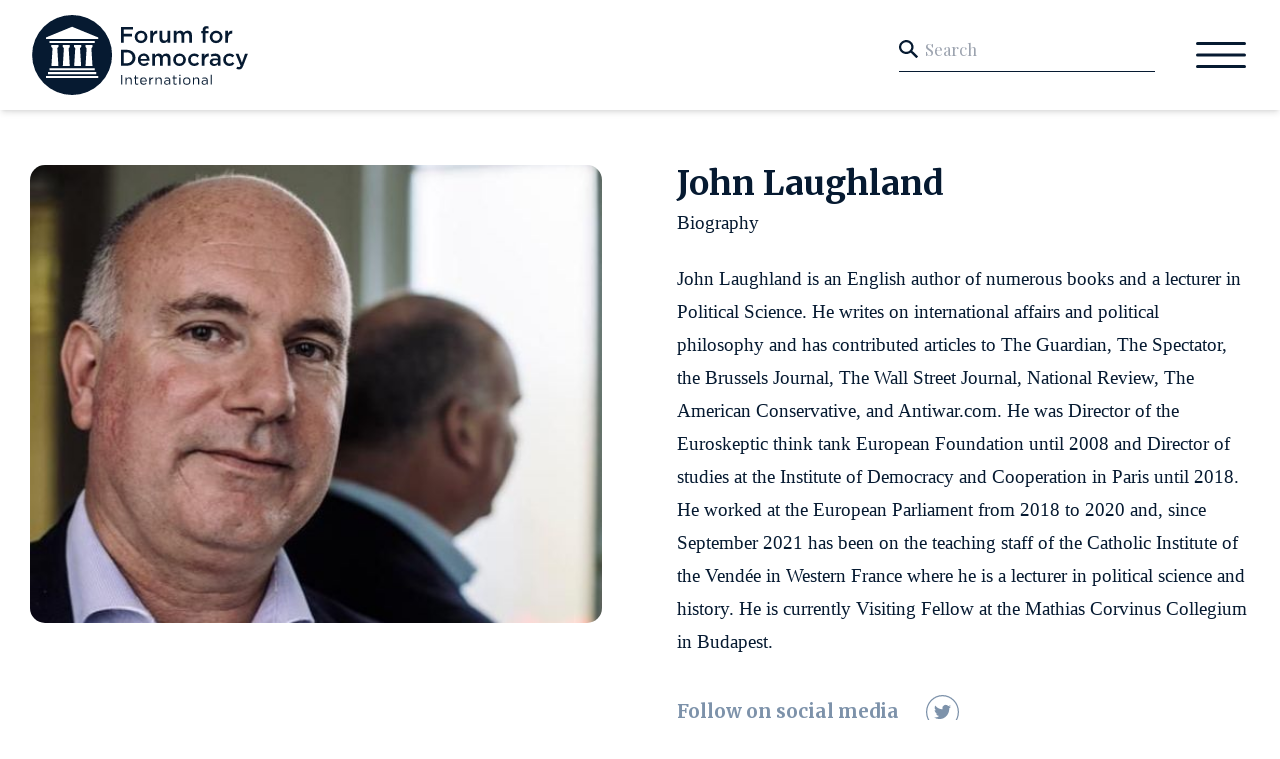

--- FILE ---
content_type: text/html; charset=utf-8
request_url: https://fvdinternational.com/author/john-laughland
body_size: 8806
content:
<!DOCTYPE html><html lang="en"><head><meta charSet="utf-8"/><meta name="viewport" content="width=device-width"/><link rel="shortcut icon" href="https://admin.forumfordemocracy.com/uploads/Vector_1_72e7d120ce.svg"/><script async="" src="https://platform.twitter.com/widgets.js"></script><meta name="keywords" content="forum for democracy"/><title>John Laughland | Forum for Democracy International</title><meta name="robots" content="index,follow"/><meta name="googlebot" content="index,follow"/><meta name="description" content="Director of Forum for Democracy International"/><meta name="twitter:card" content="summary"/><meta name="twitter:creator" content="FVD_Intl"/><meta property="og:title" content="John Laughland"/><meta property="og:description" content="Director of Forum for Democracy International"/><meta property="og:image" content="https://admin.forumfordemocracy.com/uploads/thumbnail_FFD_MAP_achtergrond_7119e80a85.png"/><meta property="og:image:width" content="221"/><meta property="og:image:height" content="156"/><meta property="og:image" content="https://admin.forumfordemocracy.com/uploads/large_FFD_MAP_achtergrond_7119e80a85.png"/><meta property="og:image:width" content="1000"/><meta property="og:image:height" content="707"/><meta property="og:image" content="https://admin.forumfordemocracy.com/uploads/medium_FFD_MAP_achtergrond_7119e80a85.png"/><meta property="og:image:width" content="750"/><meta property="og:image:height" content="530"/><meta property="og:image" content="https://admin.forumfordemocracy.com/uploads/small_FFD_MAP_achtergrond_7119e80a85.png"/><meta property="og:image:width" content="500"/><meta property="og:image:height" content="354"/><meta name="next-head-count" content="25"/><script async="" src="https://www.googletagmanager.com/gtag/js?id=G-3CJ02XB78H"></script><script>
            window.dataLayer = window.dataLayer || [];
            function gtag(){dataLayer.push(arguments);}
            gtag('js', new Date());
            gtag('config', 'G-3CJ02XB78H', {
              page_path: window.location.pathname,
            });
          </script><link rel="preload" href="/_next/static/css/48c227e732b95136.css" as="style"/><link rel="stylesheet" href="/_next/static/css/48c227e732b95136.css" data-n-g=""/><noscript data-n-css=""></noscript><script defer="" nomodule="" src="/_next/static/chunks/polyfills-c67a75d1b6f99dc8.js"></script><script src="/_next/static/chunks/webpack-cb7634a8b6194820.js" defer=""></script><script src="/_next/static/chunks/framework-5f4595e5518b5600.js" defer=""></script><script src="/_next/static/chunks/main-0fc9ea892df8311f.js" defer=""></script><script src="/_next/static/chunks/pages/_app-f1a1d6c2cc5f3eda.js" defer=""></script><script src="/_next/static/chunks/75fc9c18-e61c2e0d9c9a0957.js" defer=""></script><script src="/_next/static/chunks/801-2eed74d13d18b064.js" defer=""></script><script src="/_next/static/chunks/341-1838906e976a8ab4.js" defer=""></script><script src="/_next/static/chunks/397-4f3a88550821a3ab.js" defer=""></script><script src="/_next/static/chunks/pages/author/%5B%5B...slug%5D%5D-2f29ead8411b0045.js" defer=""></script><script src="/_next/static/UX9mP2IVO2cbx7KdoONBa/_buildManifest.js" defer=""></script><script src="/_next/static/UX9mP2IVO2cbx7KdoONBa/_ssgManifest.js" defer=""></script></head><body><div id="__next" data-reactroot=""><div class="flex flex-col justify-between min-h-screen bg-white"><div class="flex-1"><nav class="px-5 md:px-0 py-4 bg-white fixed top-0 z-40 w-full shadow-md"><div class="container flex flex-row items-center justify-between"><div class="flex flex-row items-center justify-between w-full"><a href="/"><div class="hidden md:flex"><span style="box-sizing:border-box;display:inline-block;overflow:hidden;width:initial;height:initial;background:none;opacity:1;border:0;margin:0;padding:0;position:relative;max-width:100%"><span style="box-sizing:border-box;display:block;width:initial;height:initial;background:none;opacity:1;border:0;margin:0;padding:0;max-width:100%"><img style="display:block;max-width:100%;width:initial;height:initial;background:none;opacity:1;border:0;margin:0;padding:0" alt="" aria-hidden="true" src="data:image/svg+xml,%3csvg%20xmlns=%27http://www.w3.org/2000/svg%27%20version=%271.1%27%20width=%27220%27%20height=%2780%27/%3e"/></span><img alt="logo_c45306f56a.svg" src="[data-uri]" decoding="async" data-nimg="intrinsic" style="position:absolute;top:0;left:0;bottom:0;right:0;box-sizing:border-box;padding:0;border:none;margin:auto;display:block;width:0;height:0;min-width:100%;max-width:100%;min-height:100%;max-height:100%"/><noscript><img alt="logo_c45306f56a.svg" srcSet="https://admin.forumfordemocracy.com/uploads/logo_c45306f56a_806f5699f2.svg 1x, https://admin.forumfordemocracy.com/uploads/logo_c45306f56a_806f5699f2.svg 2x" src="https://admin.forumfordemocracy.com/uploads/logo_c45306f56a_806f5699f2.svg" decoding="async" data-nimg="intrinsic" style="position:absolute;top:0;left:0;bottom:0;right:0;box-sizing:border-box;padding:0;border:none;margin:auto;display:block;width:0;height:0;min-width:100%;max-width:100%;min-height:100%;max-height:100%" loading="lazy"/></noscript></span></div><div class="flex md:hidden"><span style="box-sizing:border-box;display:inline-block;overflow:hidden;width:initial;height:initial;background:none;opacity:1;border:0;margin:0;padding:0;position:relative;max-width:100%"><span style="box-sizing:border-box;display:block;width:initial;height:initial;background:none;opacity:1;border:0;margin:0;padding:0;max-width:100%"><img style="display:block;max-width:100%;width:initial;height:initial;background:none;opacity:1;border:0;margin:0;padding:0" alt="" aria-hidden="true" src="data:image/svg+xml,%3csvg%20xmlns=%27http://www.w3.org/2000/svg%27%20version=%271.1%27%20width=%27170%27%20height=%2770%27/%3e"/></span><img alt="logo_c45306f56a.svg" src="[data-uri]" decoding="async" data-nimg="intrinsic" style="position:absolute;top:0;left:0;bottom:0;right:0;box-sizing:border-box;padding:0;border:none;margin:auto;display:block;width:0;height:0;min-width:100%;max-width:100%;min-height:100%;max-height:100%"/><noscript><img alt="logo_c45306f56a.svg" srcSet="https://admin.forumfordemocracy.com/uploads/logo_c45306f56a_806f5699f2.svg 1x, https://admin.forumfordemocracy.com/uploads/logo_c45306f56a_806f5699f2.svg 2x" src="https://admin.forumfordemocracy.com/uploads/logo_c45306f56a_806f5699f2.svg" decoding="async" data-nimg="intrinsic" style="position:absolute;top:0;left:0;bottom:0;right:0;box-sizing:border-box;padding:0;border:none;margin:auto;display:block;width:0;height:0;min-width:100%;max-width:100%;min-height:100%;max-height:100%" loading="lazy"/></noscript></span></div></a></div><div class="flex space-x-10"><div><form action="#" class="hidden md:flex flex-row w-full max-w-md mx-auto pr-2 pb-3 justify-between items-center border-b border-primary"><svg xmlns="http://www.w3.org/2000/svg" width="18.331" height="18.065" viewBox="0 0 18.331 18.065"><path id="Path_73" data-name="Path 73" d="M74.044,368.32c-.16-.155-.317-.313-.474-.471l-4.253-4.25c-.187-.187-.375-.374-.565-.561l.032-.051.026-.042a7.034,7.034,0,1,0-11.991-7.352,6.706,6.706,0,0,0-.949,3.563v.143c0,.133,0,.265,0,.4a1.162,1.162,0,0,0,.013.145l0,.042a7.047,7.047,0,0,0,10,5.638,6.91,6.91,0,0,0,1.216-.733l.067.066.678.675q2.251,2.247,4.5,4.5a.464.464,0,0,0,.333.152h0a.449.449,0,0,0,.323-.144q.52-.523,1.044-1.044a.444.444,0,0,0-.008-.669Zm-6.309-9.163v0A4.825,4.825,0,0,1,62.891,364h0a4.844,4.844,0,1,1,.008-9.687h0a4.825,4.825,0,0,1,4.834,4.848Z" transform="translate(-55.868 -352.112)" fill="#061a31"></path></svg><input type="text" name="search" class="px-2 pt-2 pb-4 md:py-0 text-primary font-playfair-display search-text bg-transparent outline-none" placeholder="Search"/></form></div><button class="p-1"><svg xmlns="http://www.w3.org/2000/svg" width="49.848" height="25.016" viewBox="0 0 49.848 25.016"><g id="Group_236" data-name="Group 236" transform="translate(-34.5 -22.507)"><path id="Path_148" data-name="Path 148" d="M-703.506,72.52h46.848" transform="translate(739.506 -48.513)" fill="none" stroke="#061a31" stroke-linecap="round" stroke-width="3"></path><path id="Path_149" data-name="Path 149" d="M-703.506,72.52h46.848" transform="translate(739.506 -37.505)" fill="none" stroke="#061a31" stroke-linecap="round" stroke-width="3"></path><path id="Path_150" data-name="Path 150" d="M-703.506,72.52h46.848" transform="translate(739.506 -26.498)" fill="none" stroke="#061a31" stroke-linecap="round" stroke-width="3"></path></g></svg></button></div></div></nav><div class="h-44"></div><div><div class="flex flex-col"><div class="grid grid-cols-12 px-5 md:px-0"><section class="col-span-12 container grid grid-cols-12 lg:gap-x-20"><div class="col-span-12 lg:col-span-6 hidden lg:block "><div class="rounded-2xl overflow-hidden"><div class="hidden lg:block"><span style="box-sizing:border-box;display:block;overflow:hidden;width:initial;height:initial;background:none;opacity:1;border:0;margin:0;padding:0;position:relative"><span style="box-sizing:border-box;display:block;width:initial;height:initial;background:none;opacity:1;border:0;margin:0;padding:0;padding-top:80%"></span><img src="[data-uri]" decoding="async" data-nimg="responsive" class="h-96" style="position:absolute;top:0;left:0;bottom:0;right:0;box-sizing:border-box;padding:0;border:none;margin:auto;display:block;width:0;height:0;min-width:100%;max-width:100%;min-height:100%;max-height:100%;object-fit:cover"/><noscript><img sizes="100vw" srcSet="https://admin.forumfordemocracy.com/uploads/8152d334d7d19258b0bfe1c2c9c1b474_fd82677945.jpeg 640w, https://admin.forumfordemocracy.com/uploads/8152d334d7d19258b0bfe1c2c9c1b474_fd82677945.jpeg 750w, https://admin.forumfordemocracy.com/uploads/8152d334d7d19258b0bfe1c2c9c1b474_fd82677945.jpeg 828w, https://admin.forumfordemocracy.com/uploads/8152d334d7d19258b0bfe1c2c9c1b474_fd82677945.jpeg 1080w, https://admin.forumfordemocracy.com/uploads/8152d334d7d19258b0bfe1c2c9c1b474_fd82677945.jpeg 1200w, https://admin.forumfordemocracy.com/uploads/8152d334d7d19258b0bfe1c2c9c1b474_fd82677945.jpeg 1920w, https://admin.forumfordemocracy.com/uploads/8152d334d7d19258b0bfe1c2c9c1b474_fd82677945.jpeg 2048w, https://admin.forumfordemocracy.com/uploads/8152d334d7d19258b0bfe1c2c9c1b474_fd82677945.jpeg 3840w" src="https://admin.forumfordemocracy.com/uploads/8152d334d7d19258b0bfe1c2c9c1b474_fd82677945.jpeg" decoding="async" data-nimg="responsive" style="position:absolute;top:0;left:0;bottom:0;right:0;box-sizing:border-box;padding:0;border:none;margin:auto;display:block;width:0;height:0;min-width:100%;max-width:100%;min-height:100%;max-height:100%;object-fit:cover" class="h-96" loading="lazy"/></noscript></span></div><div class="block lg:hidden"><span style="box-sizing:border-box;display:block;overflow:hidden;width:initial;height:initial;background:none;opacity:1;border:0;margin:0;padding:0;position:relative"><span style="box-sizing:border-box;display:block;width:initial;height:initial;background:none;opacity:1;border:0;margin:0;padding:0;padding-top:60%"></span><img src="[data-uri]" decoding="async" data-nimg="responsive" class="h-96" style="position:absolute;top:0;left:0;bottom:0;right:0;box-sizing:border-box;padding:0;border:none;margin:auto;display:block;width:0;height:0;min-width:100%;max-width:100%;min-height:100%;max-height:100%;object-fit:cover"/><noscript><img sizes="100vw" srcSet="https://admin.forumfordemocracy.com/uploads/8152d334d7d19258b0bfe1c2c9c1b474_fd82677945.jpeg 640w, https://admin.forumfordemocracy.com/uploads/8152d334d7d19258b0bfe1c2c9c1b474_fd82677945.jpeg 750w, https://admin.forumfordemocracy.com/uploads/8152d334d7d19258b0bfe1c2c9c1b474_fd82677945.jpeg 828w, https://admin.forumfordemocracy.com/uploads/8152d334d7d19258b0bfe1c2c9c1b474_fd82677945.jpeg 1080w, https://admin.forumfordemocracy.com/uploads/8152d334d7d19258b0bfe1c2c9c1b474_fd82677945.jpeg 1200w, https://admin.forumfordemocracy.com/uploads/8152d334d7d19258b0bfe1c2c9c1b474_fd82677945.jpeg 1920w, https://admin.forumfordemocracy.com/uploads/8152d334d7d19258b0bfe1c2c9c1b474_fd82677945.jpeg 2048w, https://admin.forumfordemocracy.com/uploads/8152d334d7d19258b0bfe1c2c9c1b474_fd82677945.jpeg 3840w" src="https://admin.forumfordemocracy.com/uploads/8152d334d7d19258b0bfe1c2c9c1b474_fd82677945.jpeg" decoding="async" data-nimg="responsive" style="position:absolute;top:0;left:0;bottom:0;right:0;box-sizing:border-box;padding:0;border:none;margin:auto;display:block;width:0;height:0;min-width:100%;max-width:100%;min-height:100%;max-height:100%;object-fit:cover" class="h-96" loading="lazy"/></noscript></span></div></div></div><div class="col-span-12 lg:col-span-6"><h1 class="large-title !mb-2">John Laughland</h1><p class="font-times-now-roman author-bio text-primary mb-5 lg:mb-0">Biography</p><div class="block lg:hidden"><div class="rounded-2xl overflow-hidden"><div class="hidden lg:block"><span style="box-sizing:border-box;display:block;overflow:hidden;width:initial;height:initial;background:none;opacity:1;border:0;margin:0;padding:0;position:relative"><span style="box-sizing:border-box;display:block;width:initial;height:initial;background:none;opacity:1;border:0;margin:0;padding:0;padding-top:80%"></span><img src="[data-uri]" decoding="async" data-nimg="responsive" class="h-96" style="position:absolute;top:0;left:0;bottom:0;right:0;box-sizing:border-box;padding:0;border:none;margin:auto;display:block;width:0;height:0;min-width:100%;max-width:100%;min-height:100%;max-height:100%;object-fit:cover"/><noscript><img sizes="100vw" srcSet="https://admin.forumfordemocracy.com/uploads/8152d334d7d19258b0bfe1c2c9c1b474_fd82677945.jpeg 640w, https://admin.forumfordemocracy.com/uploads/8152d334d7d19258b0bfe1c2c9c1b474_fd82677945.jpeg 750w, https://admin.forumfordemocracy.com/uploads/8152d334d7d19258b0bfe1c2c9c1b474_fd82677945.jpeg 828w, https://admin.forumfordemocracy.com/uploads/8152d334d7d19258b0bfe1c2c9c1b474_fd82677945.jpeg 1080w, https://admin.forumfordemocracy.com/uploads/8152d334d7d19258b0bfe1c2c9c1b474_fd82677945.jpeg 1200w, https://admin.forumfordemocracy.com/uploads/8152d334d7d19258b0bfe1c2c9c1b474_fd82677945.jpeg 1920w, https://admin.forumfordemocracy.com/uploads/8152d334d7d19258b0bfe1c2c9c1b474_fd82677945.jpeg 2048w, https://admin.forumfordemocracy.com/uploads/8152d334d7d19258b0bfe1c2c9c1b474_fd82677945.jpeg 3840w" src="https://admin.forumfordemocracy.com/uploads/8152d334d7d19258b0bfe1c2c9c1b474_fd82677945.jpeg" decoding="async" data-nimg="responsive" style="position:absolute;top:0;left:0;bottom:0;right:0;box-sizing:border-box;padding:0;border:none;margin:auto;display:block;width:0;height:0;min-width:100%;max-width:100%;min-height:100%;max-height:100%;object-fit:cover" class="h-96" loading="lazy"/></noscript></span></div><div class="block lg:hidden"><span style="box-sizing:border-box;display:block;overflow:hidden;width:initial;height:initial;background:none;opacity:1;border:0;margin:0;padding:0;position:relative"><span style="box-sizing:border-box;display:block;width:initial;height:initial;background:none;opacity:1;border:0;margin:0;padding:0;padding-top:60%"></span><img src="[data-uri]" decoding="async" data-nimg="responsive" class="h-96" style="position:absolute;top:0;left:0;bottom:0;right:0;box-sizing:border-box;padding:0;border:none;margin:auto;display:block;width:0;height:0;min-width:100%;max-width:100%;min-height:100%;max-height:100%;object-fit:cover"/><noscript><img sizes="100vw" srcSet="https://admin.forumfordemocracy.com/uploads/8152d334d7d19258b0bfe1c2c9c1b474_fd82677945.jpeg 640w, https://admin.forumfordemocracy.com/uploads/8152d334d7d19258b0bfe1c2c9c1b474_fd82677945.jpeg 750w, https://admin.forumfordemocracy.com/uploads/8152d334d7d19258b0bfe1c2c9c1b474_fd82677945.jpeg 828w, https://admin.forumfordemocracy.com/uploads/8152d334d7d19258b0bfe1c2c9c1b474_fd82677945.jpeg 1080w, https://admin.forumfordemocracy.com/uploads/8152d334d7d19258b0bfe1c2c9c1b474_fd82677945.jpeg 1200w, https://admin.forumfordemocracy.com/uploads/8152d334d7d19258b0bfe1c2c9c1b474_fd82677945.jpeg 1920w, https://admin.forumfordemocracy.com/uploads/8152d334d7d19258b0bfe1c2c9c1b474_fd82677945.jpeg 2048w, https://admin.forumfordemocracy.com/uploads/8152d334d7d19258b0bfe1c2c9c1b474_fd82677945.jpeg 3840w" src="https://admin.forumfordemocracy.com/uploads/8152d334d7d19258b0bfe1c2c9c1b474_fd82677945.jpeg" decoding="async" data-nimg="responsive" style="position:absolute;top:0;left:0;bottom:0;right:0;box-sizing:border-box;padding:0;border:none;margin:auto;display:block;width:0;height:0;min-width:100%;max-width:100%;min-height:100%;max-height:100%;object-fit:cover" class="h-96" loading="lazy"/></noscript></span></div></div></div><div class="author-rich-text-content my-10 lg:mt-7"><p>John Laughland is an English author of numerous books and a lecturer in Political Science. He writes on international affairs and political philosophy and has contributed articles to The Guardian, The Spectator, the Brussels Journal, The Wall Street Journal, National Review, The American Conservative, and Antiwar.com. He was Director of the Euroskeptic think tank European Foundation until 2008 and Director of studies at the Institute of Democracy and Cooperation in Paris until 2018. He worked at the European Parliament from 2018 to 2020 and, since September 2021 has been on the teaching staff of the Catholic Institute of the Vendée in Western France where he is a lecturer in political science and history. He is currently Visiting Fellow at the Mathias Corvinus Collegium in Budapest.</p></div><div class="flex flex-row justify-between md:justify-start items-center"><p class="font-bold font-merriweather text-[#7D92AA] author-social">Follow on social media</p><div class="flex flex-row gap-2 ml-7"><div><a href="https://twitter.com/john_laughland" target="_blank" rel="noreferrer"><div class="w-9 h-9"><svg class="fill-current text-[#7D92AA] hover:text-primary transform transition ease-in-out duration-500" id="Group_67" data-name="Group 67" xmlns="http://www.w3.org/2000/svg" width="100%" height="100%" viewBox="0 0 85.558 85.556"><path id="Path_45" data-name="Path 45" d="M566.308,148.152a42.778,42.778,0,1,0,42.779,42.779A42.827,42.827,0,0,0,566.308,148.152Zm0,82.312a39.534,39.534,0,1,1,39.535-39.533A39.577,39.577,0,0,1,566.308,230.464Z" transform="translate(-523.529 -148.152)"></path><path id="Path_46" data-name="Path 46" d="M575.815,160.348a17.991,17.991,0,0,1-5.714,2.184,9,9,0,0,0-15.331,8.207,25.534,25.534,0,0,1-18.545-9.4,9.006,9.006,0,0,0,2.783,12.013,8.97,8.97,0,0,1-4.077-1.127,9.008,9.008,0,0,0,7.217,8.938,9.039,9.039,0,0,1-4.062.154,9,9,0,0,0,8.4,6.248,18.1,18.1,0,0,1-13.322,3.726,25.48,25.48,0,0,0,13.793,4.042c16.7,0,26.142-14.109,25.576-26.765a18.234,18.234,0,0,0,4.487-4.658,17.943,17.943,0,0,1-5.166,1.417A9.01,9.01,0,0,0,575.815,160.348Z" transform="translate(-512.32 -134.734)"></path></svg></div></a></div></div></div></div></section></div></div></div></div><footer class="mb-10 md:mt-20 px-12 md:px-0"><div class="container py-8 border-b border-[#C7C7C7]"><nav class="hidden md:flex flex-wrap flex-row lg:gap-x-32 justify-center"><div class="w-6/12 lg:w-auto"><ul><li class="col-span-1 text-[#9A9A9A] font-gotham-book font-normal footer-text mb-3"><a class="align-text-center" href="/articles">Articles</a></li><li class="col-span-1 text-[#9A9A9A] font-gotham-book font-normal footer-text mb-3"><a class="align-text-center" href="/documentaries">Documentaries</a></li></ul></div><div class="w-6/12 lg:w-auto"><ul><li class="col-span-1 text-[#9A9A9A] font-gotham-book font-normal footer-text mb-3"><a class="align-text-center" href="/authors">Authors</a></li></ul></div><div class="w-6/12 lg:w-auto"><ul><li class="col-span-1 text-[#9A9A9A] font-gotham-book font-normal footer-text mb-3"><a class="align-text-center" href="/support">Support</a></li></ul></div><div class="w-6/12 lg:w-auto"><ul><li class="col-span-1 text-[#9A9A9A] font-gotham-book font-normal footer-text mb-3"><a class="align-text-center" href="/contact">Contact</a></li></ul></div></nav></div><div class="mt-3 container"><div class="flex flex-wrap flex-row justify-center content-center items-center gap-x-2"><div class="col-span-12 mt-5"><a href="https://twitter.com/FVD_Intl" target="_blank" rel="noreferrer"><div class="w-9 h-9"><svg class="fill-current text-primary hover:text-black transform transition ease-in-out duration-500" width="100%" height="100%" viewBox="0 0 67 66" fill="none" xmlns="http://www.w3.org/2000/svg"><path d="M41.0514 19H45.3452L35.9652 30.8611L47 47H38.3592L31.593 37.2109L23.8496 47H19.5516L29.5854 34.3144L19 19H27.8592L33.9772 27.9476L41.0514 19ZM39.545 44.1564H41.925L26.5656 21.6942H24.012L39.545 44.1564Z" fill="black"></path><path d="M33.407 0C14.986 0 0 14.673 0 32.708C0 50.743 14.986 65.414 33.407 65.414C51.828 65.414 66.817 50.742 66.817 32.708C66.817 14.674 51.827 0 33.407 0ZM33.407 62.934C16.383 62.934 2.534 49.375 2.534 32.708C2.534 16.041 16.383 2.481 33.407 2.481C50.431 2.481 64.284 16.041 64.284 32.708C64.284 49.375 50.431 62.934 33.407 62.934Z" fill="black"></path></svg></div></a></div><div class="col-span-12 mt-5"><a href="https://youtube.com/forumfordemocracy" target="_blank" rel="noreferrer"><div class="w-9 h-9"><svg class="fill-current text-primary hover:text-black transform transition ease-in-out duration-500" id="Group_66" data-name="yt" xmlns="http://www.w3.org/2000/svg" width="100%" height="100%" viewBox="0 0 85.558 85.556"><path id="Path_43" data-name="Path 43" d="M742.4,148.152a42.778,42.778,0,1,0,42.781,42.779A42.827,42.827,0,0,0,742.4,148.152Zm0,82.312a39.534,39.534,0,1,1,39.538-39.533A39.577,39.577,0,0,1,742.4,230.464Z" transform="translate(-699.625 -148.152)"></path><path id="Path_44" data-name="Path 44" d="M750.727,159.578c-3.811-1.028-19.1-1.028-19.1-1.028s-15.289,0-19.1,1.028a6.147,6.147,0,0,0-4.323,4.351c-1.022,3.837-1.022,11.844-1.022,11.844s0,8.006,1.022,11.844a6.147,6.147,0,0,0,4.323,4.351c3.813,1.028,19.1,1.028,19.1,1.028s15.289,0,19.1-1.028a6.143,6.143,0,0,0,4.323-4.351c1.022-3.837,1.022-11.844,1.022-11.844s0-8.006-1.022-11.844A6.143,6.143,0,0,0,750.727,159.578Zm-24.1,23.463V168.5l12.779,7.268Z" transform="translate(-688.847 -133.254)"></path></svg></div></a></div><div class="col-span-12 mt-5"><a href="https://instagram.com/fvd_intl" target="_blank" rel="noreferrer"><div class="w-9 h-9"><svg class="fill-current text-primary hover:text-black transform transition ease-in-out duration-500" id="Group_70" data-name="Group 70" xmlns="http://www.w3.org/2000/svg" width="100%" height="100%" viewBox="0 0 85.554 85.556"><path id="Path_52" data-name="Path 52" d="M698.379,148.152a42.778,42.778,0,1,0,42.777,42.779A42.827,42.827,0,0,0,698.379,148.152Zm0,82.312a39.534,39.534,0,1,1,39.533-39.533A39.577,39.577,0,0,1,698.379,230.464Z" transform="translate(-655.602 -148.152)"></path><path id="Path_53" data-name="Path 53" d="M708.894,165.284a11.539,11.539,0,0,0-6.6-6.6,16.645,16.645,0,0,0-5.478-1.049c-2.407-.108-3.175-.136-9.3-.136s-6.9.028-9.3.136a16.633,16.633,0,0,0-5.478,1.049,11.551,11.551,0,0,0-6.6,6.6,16.578,16.578,0,0,0-1.049,5.478c-.11,2.407-.136,3.175-.136,9.3s.026,6.9.136,9.3a16.579,16.579,0,0,0,1.049,5.478,11.551,11.551,0,0,0,6.6,6.6,16.579,16.579,0,0,0,5.478,1.049c2.407.11,3.175.134,9.3.134s6.9-.024,9.3-.134a16.592,16.592,0,0,0,5.478-1.049,11.54,11.54,0,0,0,6.6-6.6,16.522,16.522,0,0,0,1.049-5.478c.11-2.407.136-3.175.136-9.3s-.026-6.9-.136-9.3A16.522,16.522,0,0,0,708.894,165.284Zm-3.013,23.9a12.466,12.466,0,0,1-.776,4.191,7.475,7.475,0,0,1-4.282,4.282,12.517,12.517,0,0,1-4.191.779c-2.379.108-3.093.13-9.118.13s-6.739-.022-9.12-.13a12.5,12.5,0,0,1-4.189-.779,7.47,7.47,0,0,1-4.284-4.282,12.576,12.576,0,0,1-.776-4.191c-.108-2.379-.132-3.093-.132-9.118s.024-6.739.132-9.118a12.576,12.576,0,0,1,.776-4.191,7.469,7.469,0,0,1,4.284-4.282,12.461,12.461,0,0,1,4.189-.776c2.381-.11,3.095-.132,9.12-.132s6.739.022,9.118.132a12.477,12.477,0,0,1,4.191.776,7.474,7.474,0,0,1,4.282,4.282,12.466,12.466,0,0,1,.776,4.191c.108,2.379.132,3.093.132,9.118S705.99,186.8,705.881,189.183Z" transform="translate(-644.737 -137.286)"></path><path id="Path_54" data-name="Path 54" d="M681.613,162.575A11.587,11.587,0,1,0,693.2,174.162,11.59,11.59,0,0,0,681.613,162.575Zm0,19.109a7.522,7.522,0,1,1,7.522-7.522A7.521,7.521,0,0,1,681.613,181.684Z" transform="translate(-638.836 -131.383)"></path><path id="Path_55" data-name="Path 55" d="M682.409,161.111a2.708,2.708,0,1,0,2.708,2.708A2.709,2.709,0,0,0,682.409,161.111Z" transform="translate(-627.586 -133.085)"></path></svg></div></a></div><div class="col-span-12 mt-5"><a href="https://t.me/forumfordemocracy" target="_blank" rel="noreferrer"><div class="w-9 h-9"><svg class="fill-current text-primary hover:text-black transform transition ease-in-out duration-500" xmlns="http://www.w3.org/2000/svg" width="100%" height="100%" viewBox="0 0 66.817 65.414"><defs><clipPath id="clip-path"><rect id="Rectangle_159" data-name="Rectangle 159" width="40.113" height="33.568"></rect></clipPath></defs><g id="Group_203" data-name="Group 203" transform="translate(0 0)"><g id="Group_201" data-name="Group 201" transform="translate(11.967 16.172)"><g id="Group_200" data-name="Group 200"><path id="Path_73" data-name="Path 73" d="M40.113,1.251V3.157c-.062.208-.137.412-.183.623q-.753,3.5-1.5,7-2.17,10.188-4.34,20.377a4.51,4.51,0,0,1-.552,1.548,1.687,1.687,0,0,1-1.983.791,3.926,3.926,0,0,1-1.382-.683c-2.746-2.018-5.5-4.023-8.241-6.05-.389-.288-.64-.325-1.013.044-1.33,1.316-2.7,2.594-4.049,3.888a2.927,2.927,0,0,1-.843.621c-.279.12-.6.263-.862.088s-.126-.523-.107-.795c.181-2.547.391-5.092.536-7.642a1.923,1.923,0,0,1,.69-1.46q7.124-6.356,14.218-12.746,1.156-1.038,2.3-2.084c.109-.1.243-.22.161-.386s-.262-.186-.436-.162a2.67,2.67,0,0,0-1.045.463l-7.307,4.572q-6.563,4.107-13.127,8.214c-.237.149-.459.332-.782.23C7.215,18.645,4.155,17.69,1.1,16.724A2.007,2.007,0,0,1,0,15.892v-.8a3.842,3.842,0,0,1,1.78-1.246q2.056-.792,4.114-1.578,15.665-6,31.33-11.994c1.416-.542,2.1-.3,2.888.979" transform="translate(0 0)"></path></g></g><path id="Path_74" data-name="Path 74" d="M733.032,148.152c-18.421,0-33.407,14.673-33.407,32.708s14.986,32.706,33.407,32.706,33.41-14.672,33.41-32.706S751.452,148.152,733.032,148.152Zm0,62.934c-17.024,0-30.873-13.559-30.873-30.226s13.849-30.227,30.873-30.227,30.877,13.56,30.877,30.227S750.056,211.086,733.032,211.086Z" transform="translate(-699.625 -148.152)"></path></g></svg></div></a></div><div class="col-span-12 mt-5"><a href="https://www.tiktok.com/@fvdinternational" target="_blank" rel="noreferrer"><div class="w-9 h-9"><svg class="fill-current text-primary hover:text-black transform transition ease-in-out duration-500" width="100%" height="100%" viewBox="0 0 67 66" fill="none" xmlns="http://www.w3.org/2000/svg"><g clip-path="url(#clip0_3790_276)"><path d="M45.2492 22.2313C45.0087 22.1103 44.7746 21.9776 44.5478 21.8338C43.8882 21.4092 43.2834 20.9089 42.7465 20.3437C41.4032 18.8471 40.9014 17.3288 40.7166 16.2658H40.7241C40.5697 15.3834 40.6335 14.8125 40.6432 14.8125H34.5246V37.8493C34.5246 38.1586 34.5246 38.4643 34.5112 38.7664C34.5112 38.804 34.5075 38.8387 34.5053 38.8791C34.5053 38.8957 34.5053 38.9131 34.5016 38.9304C34.5016 38.9348 34.5016 38.9391 34.5016 38.9434C34.4371 39.77 34.165 40.5685 33.7091 41.2686C33.2533 41.9687 32.6278 42.549 31.8876 42.9585C31.1161 43.3859 30.2436 43.61 29.356 43.6089C26.5052 43.6089 24.1948 41.3455 24.1948 38.5503C24.1948 35.7551 26.5052 33.4917 29.356 33.4917C29.8956 33.4912 30.4319 33.5739 30.945 33.7367L30.9524 27.6707C29.3948 27.4748 27.8125 27.5954 26.3051 28.0247C24.7978 28.4541 23.3982 29.1829 22.1946 30.1653C21.14 31.0575 20.2534 32.1221 19.5747 33.3111C19.3164 33.7447 18.3419 35.487 18.2239 38.3147C18.1497 39.9197 18.6447 41.5826 18.8807 42.2698V42.2843C19.0292 42.689 19.6044 44.07 20.5418 45.2342C21.2976 46.168 22.1907 46.9884 23.1921 47.6688V47.6543L23.207 47.6688C26.169 49.6286 29.4532 49.5 29.4532 49.5C30.0217 49.4776 31.9262 49.5 34.0889 48.502C36.4877 47.3956 37.8533 45.7472 37.8533 45.7472C38.7257 44.7623 39.4194 43.6399 39.9047 42.4281C40.4584 41.011 40.6432 39.3113 40.6432 38.632V26.4104C40.7174 26.4538 41.706 27.0904 41.706 27.0904C41.706 27.0904 43.1302 27.9793 45.3523 28.5581C46.9466 28.9701 49.0945 29.0568 49.0945 29.0568V23.1426C48.3419 23.2221 46.8137 22.9908 45.2492 22.2313Z" fill="currentColor"></path><path d="M33.407 0C14.986 0 0 14.673 0 32.708C0 50.743 14.986 65.414 33.407 65.414C51.828 65.414 66.817 50.742 66.817 32.708C66.817 14.674 51.827 0 33.407 0ZM33.407 62.934C16.383 62.934 2.534 49.375 2.534 32.708C2.534 16.041 16.383 2.481 33.407 2.481C50.431 2.481 64.284 16.041 64.284 32.708C64.284 49.375 50.431 62.934 33.407 62.934Z" fill="currentColor"></path></g><defs><clipPath id="clip0_3790_276"><rect width="66.817" height="65.414" fill="white"></rect></clipPath></defs></svg></div></a></div><div class="col-span-12 mt-5"><a href="https://rumble.com/user/FVDIntl" target="_blank" rel="noreferrer"><div class="w-9 h-9"><svg class="fill-current text-primary hover:text-black transform transition ease-in-out duration-500" width="100%" height="100%" viewBox="0 0 67 66" fill="none" xmlns="http://www.w3.org/2000/svg"><path d="M39.4335 34.1911C39.741 33.9707 39.9963 33.6989 40.1849 33.3913C40.3734 33.0837 40.4916 32.7462 40.5325 32.3983C40.5735 32.0503 40.5364 31.6986 40.4235 31.3633C40.3106 31.0279 40.124 30.7156 39.8744 30.444C39.7431 30.301 39.5953 30.1704 39.4335 30.0544C37.3168 28.5011 34.9947 27.1806 32.518 26.1216C30.8088 25.3991 28.9008 26.4049 28.6282 28.1248C28.2085 30.7063 28.1331 33.3225 28.4037 35.9195C28.5897 37.662 30.4753 38.7019 32.207 38.0332C34.7987 37.0482 37.2288 35.7598 39.4319 34.2025V34.1911H39.4335ZM50.5482 26.5409C52.1216 28.0642 52.9958 30.051 53 32.1132C53.0041 34.1755 52.1379 36.1651 50.5706 37.6932C44.9712 43.1539 37.6558 47.0151 29.5598 48.7831C27.4891 49.241 25.2981 48.9677 23.4518 48.0212C21.6055 47.0748 20.2495 45.5297 19.6717 43.7142C17.2281 36.3474 17.5873 28.0172 19.9443 20.6149C21.1821 16.7289 25.3204 14.2879 29.5806 15.1861C37.4773 16.8493 44.885 21.1306 50.5482 26.5381V26.5409Z" fill="currentColor"></path><path d="M33.407 0C14.986 0 0 14.673 0 32.708C0 50.743 14.986 65.414 33.407 65.414C51.828 65.414 66.817 50.742 66.817 32.708C66.817 14.674 51.827 0 33.407 0ZM33.407 62.934C16.383 62.934 2.534 49.375 2.534 32.708C2.534 16.041 16.383 2.481 33.407 2.481C50.431 2.481 64.284 16.041 64.284 32.708C64.284 49.375 50.431 62.934 33.407 62.934Z" fill="currentColor"></path></svg></div></a></div></div><p class="container text-primary font-gotham-medium mx-auto footer-text-small text-center mt-4">© 2024 FORUM FOR DEMOCRACY INTERNATIONAL</p></div></footer></div><div class="bottom-5 right-5 z-20 cursor-pointer	transition ease-in-out delay-150 duration-500 hidden"><svg xmlns="http://www.w3.org/2000/svg" width="67" height="67" viewBox="0 0 67 67"><defs><filter id="Ellipse_28" x="0" y="0" width="67" height="67" filterUnits="userSpaceOnUse"><feOffset dy="3" input="SourceAlpha"></feOffset><feGaussianBlur stdDeviation="3" result="blur"></feGaussianBlur><feFlood flood-opacity="0.161"></feFlood><feComposite operator="in" in2="blur"></feComposite><feComposite in="SourceGraphic"></feComposite></filter></defs><g id="Group_396" data-name="Group 396" transform="translate(-278.25 -751.25)"><g transform="matrix(1, 0, 0, 1, 278.25, 751.25)" filter="url(#Ellipse_28)"><circle id="Ellipse_28-2" data-name="Ellipse 28" cx="24.5" cy="24.5" r="24.5" transform="translate(9 6)" fill="#aab9cb"></circle></g><path id="Path_25" data-name="Path 25" d="M0,0,10.658,10.07,0,20.14" transform="translate(301.555 786.219) rotate(-90)" fill="none" stroke="#fff" stroke-linecap="round" stroke-linejoin="round" stroke-width="4"></path></g></svg></div></div><script id="__NEXT_DATA__" type="application/json">{"props":{"pageProps":{"global":{"id":"1","attributes":{"favicon":{"data":{"id":"334","attributes":{"alternativeText":"Vector 1.svg","width":70,"height":70,"mime":"image/svg+xml","url":"/uploads/Vector_1_72e7d120ce.svg","formats":null}}},"metadata":{"metaTitle":"Forum for Democracy International","metaDescription":"Forum for Democracy is the largest political and cultural movement in the Netherlands. We believe in the values of our people and our traditions, the values of conservatism and nationalism. It is the belief in the possibility of a European Renaissance that drives us.","metaKeywords":"forum for democracy","shareImage":{"data":{"id":"96","attributes":{"alternativeText":"FFD_MAP_achtergrond.png","width":3508,"height":2480,"mime":"image/png","url":"/uploads/FFD_MAP_achtergrond_7119e80a85.png","formats":{"thumbnail":{"name":"thumbnail_FFD_MAP_achtergrond.png","hash":"thumbnail_FFD_MAP_achtergrond_7119e80a85","ext":".png","mime":"image/png","path":null,"width":221,"height":156,"size":58.02,"url":"/uploads/thumbnail_FFD_MAP_achtergrond_7119e80a85.png"},"large":{"name":"large_FFD_MAP_achtergrond.png","hash":"large_FFD_MAP_achtergrond_7119e80a85","ext":".png","mime":"image/png","path":null,"width":1000,"height":707,"size":898.9,"url":"/uploads/large_FFD_MAP_achtergrond_7119e80a85.png"},"medium":{"name":"medium_FFD_MAP_achtergrond.png","hash":"medium_FFD_MAP_achtergrond_7119e80a85","ext":".png","mime":"image/png","path":null,"width":750,"height":530,"size":517.76,"url":"/uploads/medium_FFD_MAP_achtergrond_7119e80a85.png"},"small":{"name":"small_FFD_MAP_achtergrond.png","hash":"small_FFD_MAP_achtergrond_7119e80a85","ext":".png","mime":"image/png","path":null,"width":500,"height":354,"size":246.69,"url":"/uploads/small_FFD_MAP_achtergrond_7119e80a85.png"}}}}},"twitterCardType":"summary","twitterUsername":"FVD_Intl"},"metaTitleSuffix":"Forum for Democracy International","navbar":{"logo":{"data":{"id":"147","attributes":{"alternativeText":"logo_c45306f56a.svg","width":187,"height":69,"mime":"image/svg+xml","url":"/uploads/logo_c45306f56a_806f5699f2.svg","formats":{}}}},"links":[{"id":"39","url":"/subscribe","newTab":false,"text":"Subscribe to our newsletter"},{"id":"2","url":"/articles","newTab":false,"text":"Articles"},{"id":"36","url":"/authors","newTab":false,"text":"Authors"},{"id":"40","url":"/short-videos","newTab":false,"text":"Videos"},{"id":"4","url":"/about","newTab":false,"text":"About"},{"id":"5","url":"/contact","newTab":false,"text":"Contact"},{"id":"18","url":"/support","newTab":false,"text":"Support"}]},"footer":{"smallText":"© 2024 FORUM FOR DEMOCRACY INTERNATIONAL","columns":[{"links":[{"id":"28","url":"/articles","newTab":false,"text":"Articles"},{"id":"29","url":"/documentaries","newTab":false,"text":"Documentaries"}]},{"links":[{"id":"37","url":"/authors","newTab":false,"text":"Authors"}]},{"links":[{"id":"38","url":"/support","newTab":false,"text":"Support"}]},{"links":[{"id":"34","url":"/contact","newTab":false,"text":"Contact"}]}],"socials":[{"id":"1","url":"https://twitter.com/FVD_Intl","type":"twitter"},{"id":"2","url":"https://youtube.com/forumfordemocracy","type":"youtube"},{"id":"3","url":"https://instagram.com/fvd_intl","type":"instagram"},{"id":"24","url":"https://t.me/forumfordemocracy","type":"telegram"}]}}},"preview":null,"pageData":{"locale":"en","localizations":{"data":[]},"slug":"john-laughland","fullName":"John Laughland","description":"Director of Forum for Democracy International","content":"\u003cp\u003eJohn Laughland is an English author of numerous books and a lecturer in Political Science. He writes on international affairs and political philosophy and has contributed articles to The Guardian, The Spectator, the Brussels Journal, The Wall Street Journal, National Review, The American Conservative, and Antiwar.com. He was Director of the Euroskeptic think tank European Foundation until 2008 and Director of studies at the Institute of Democracy and Cooperation in Paris until 2018. He worked at the European Parliament from 2018 to 2020 and, since September 2021 has been on the teaching staff of the Catholic Institute of the Vendée in Western France where he is a lecturer in political science and history. He is currently Visiting Fellow at the Mathias Corvinus Collegium in Budapest.\u003c/p\u003e","publishedWorks":[],"socials":[{"id":"36","url":"https://twitter.com/john_laughland","type":"twitter"}],"picture":{"data":{"id":"241","attributes":{"alternativeText":"8152d334d7d19258b0bfe1c2c9c1b474.jpeg","width":530,"height":504,"mime":"image/jpeg","url":"/uploads/8152d334d7d19258b0bfe1c2c9c1b474_fd82677945.jpeg","formats":{"thumbnail":{"name":"thumbnail_8152d334d7d19258b0bfe1c2c9c1b474.jpeg","hash":"thumbnail_8152d334d7d19258b0bfe1c2c9c1b474_fd82677945","ext":".jpeg","mime":"image/jpeg","path":null,"width":164,"height":156,"size":5.46,"url":"/uploads/thumbnail_8152d334d7d19258b0bfe1c2c9c1b474_fd82677945.jpeg"},"small":{"name":"small_8152d334d7d19258b0bfe1c2c9c1b474.jpeg","hash":"small_8152d334d7d19258b0bfe1c2c9c1b474_fd82677945","ext":".jpeg","mime":"image/jpeg","path":null,"width":500,"height":475,"size":27.34,"url":"/uploads/small_8152d334d7d19258b0bfe1c2c9c1b474_fd82677945.jpeg"}}}}}},"pageContext":{"locale":"en","locales":["en"],"defaultLocale":"en","slug":"john-laughland","localizations":{"data":[]},"showHeader":true,"showFooter":true,"localizedPaths":[{"locale":"en","href":"/john-laughland"}]}},"__N_SSG":true},"page":"/author/[[...slug]]","query":{"slug":["john-laughland"]},"buildId":"UX9mP2IVO2cbx7KdoONBa","isFallback":false,"gsp":true,"appGip":true,"locale":"en","locales":["en"],"defaultLocale":"en","scriptLoader":[]}</script><script defer src="https://static.cloudflareinsights.com/beacon.min.js/vcd15cbe7772f49c399c6a5babf22c1241717689176015" integrity="sha512-ZpsOmlRQV6y907TI0dKBHq9Md29nnaEIPlkf84rnaERnq6zvWvPUqr2ft8M1aS28oN72PdrCzSjY4U6VaAw1EQ==" data-cf-beacon='{"version":"2024.11.0","token":"a164bed86d14413784dbf1bce986ee4d","r":1,"server_timing":{"name":{"cfCacheStatus":true,"cfEdge":true,"cfExtPri":true,"cfL4":true,"cfOrigin":true,"cfSpeedBrain":true},"location_startswith":null}}' crossorigin="anonymous"></script>
</body></html>

--- FILE ---
content_type: text/css; charset=UTF-8
request_url: https://fvdinternational.com/_next/static/css/48c227e732b95136.css
body_size: 8800
content:
@import url("https://fonts.googleapis.com/css2?family=DM+Serif+Display:ital@0;1&family=Merriweather:ital,wght@0,300;0,400;0,700;0,900;1,300;1,400;1,700;1,900&family=Playfair+Display:ital,wght@0,400;0,500;0,600;0,700;0,800;0,900;1,400;1,500;1,600;1,700;1,800;1,900&family=Poppins:ital,wght@0,100;0,200;0,300;0,400;0,500;0,600;0,700;0,800;0,900;1,100;1,200;1,300;1,400;1,500;1,600;1,700;1,800;1,900&display=swap");
/*
! tailwindcss v3.2.4 | MIT License | https://tailwindcss.com
*/*,:after,:before{box-sizing:border-box;border:0 solid #e5e7eb}:after,:before{--tw-content:""}html{line-height:1.5;-webkit-text-size-adjust:100%;-moz-tab-size:4;-o-tab-size:4;tab-size:4;font-family:ui-sans-serif,system-ui,-apple-system,BlinkMacSystemFont,Segoe UI,Roboto,Helvetica Neue,Arial,Noto Sans,sans-serif,Apple Color Emoji,Segoe UI Emoji,Segoe UI Symbol,Noto Color Emoji;font-feature-settings:normal}body{margin:0;line-height:inherit}hr{height:0;color:inherit;border-top-width:1px}abbr:where([title]){-webkit-text-decoration:underline dotted;text-decoration:underline dotted}h1,h2,h3,h4,h5,h6{font-size:inherit;font-weight:inherit}a{color:inherit;text-decoration:inherit}b,strong{font-weight:bolder}code,kbd,pre,samp{font-family:ui-monospace,SFMono-Regular,Menlo,Monaco,Consolas,Liberation Mono,Courier New,monospace;font-size:1em}small{font-size:80%}sub,sup{font-size:75%;line-height:0;position:relative;vertical-align:baseline}sub{bottom:-.25em}sup{top:-.5em}table{text-indent:0;border-color:inherit;border-collapse:collapse}button,input,optgroup,select,textarea{font-family:inherit;font-size:100%;font-weight:inherit;line-height:inherit;color:inherit;margin:0;padding:0}button,select{text-transform:none}[type=button],[type=reset],[type=submit],button{-webkit-appearance:button;background-color:transparent;background-image:none}:-moz-focusring{outline:auto}:-moz-ui-invalid{box-shadow:none}progress{vertical-align:baseline}::-webkit-inner-spin-button,::-webkit-outer-spin-button{height:auto}[type=search]{-webkit-appearance:textfield;outline-offset:-2px}::-webkit-search-decoration{-webkit-appearance:none}::-webkit-file-upload-button{-webkit-appearance:button;font:inherit}summary{display:list-item}blockquote,dd,dl,figure,h1,h2,h3,h4,h5,h6,hr,p,pre{margin:0}fieldset{margin:0}fieldset,legend{padding:0}menu,ol,ul{list-style:none;margin:0;padding:0}textarea{resize:vertical}input::-moz-placeholder,textarea::-moz-placeholder{opacity:1;color:#9ca3af}input::placeholder,textarea::placeholder{opacity:1;color:#9ca3af}[role=button],button{cursor:pointer}:disabled{cursor:default}audio,canvas,embed,iframe,img,object,svg,video{display:block;vertical-align:middle}img,video{max-width:100%;height:auto}[hidden]{display:none}*,:after,:before{--tw-border-spacing-x:0;--tw-border-spacing-y:0;--tw-translate-x:0;--tw-translate-y:0;--tw-rotate:0;--tw-skew-x:0;--tw-skew-y:0;--tw-scale-x:1;--tw-scale-y:1;--tw-pan-x: ;--tw-pan-y: ;--tw-pinch-zoom: ;--tw-scroll-snap-strictness:proximity;--tw-ordinal: ;--tw-slashed-zero: ;--tw-numeric-figure: ;--tw-numeric-spacing: ;--tw-numeric-fraction: ;--tw-ring-inset: ;--tw-ring-offset-width:0px;--tw-ring-offset-color:#fff;--tw-ring-color:rgba(59,130,246,.5);--tw-ring-offset-shadow:0 0 #0000;--tw-ring-shadow:0 0 #0000;--tw-shadow:0 0 #0000;--tw-shadow-colored:0 0 #0000;--tw-blur: ;--tw-brightness: ;--tw-contrast: ;--tw-grayscale: ;--tw-hue-rotate: ;--tw-invert: ;--tw-saturate: ;--tw-sepia: ;--tw-drop-shadow: ;--tw-backdrop-blur: ;--tw-backdrop-brightness: ;--tw-backdrop-contrast: ;--tw-backdrop-grayscale: ;--tw-backdrop-hue-rotate: ;--tw-backdrop-invert: ;--tw-backdrop-opacity: ;--tw-backdrop-saturate: ;--tw-backdrop-sepia: }::backdrop{--tw-border-spacing-x:0;--tw-border-spacing-y:0;--tw-translate-x:0;--tw-translate-y:0;--tw-rotate:0;--tw-skew-x:0;--tw-skew-y:0;--tw-scale-x:1;--tw-scale-y:1;--tw-pan-x: ;--tw-pan-y: ;--tw-pinch-zoom: ;--tw-scroll-snap-strictness:proximity;--tw-ordinal: ;--tw-slashed-zero: ;--tw-numeric-figure: ;--tw-numeric-spacing: ;--tw-numeric-fraction: ;--tw-ring-inset: ;--tw-ring-offset-width:0px;--tw-ring-offset-color:#fff;--tw-ring-color:rgba(59,130,246,.5);--tw-ring-offset-shadow:0 0 #0000;--tw-ring-shadow:0 0 #0000;--tw-shadow:0 0 #0000;--tw-shadow-colored:0 0 #0000;--tw-blur: ;--tw-brightness: ;--tw-contrast: ;--tw-grayscale: ;--tw-hue-rotate: ;--tw-invert: ;--tw-saturate: ;--tw-sepia: ;--tw-drop-shadow: ;--tw-backdrop-blur: ;--tw-backdrop-brightness: ;--tw-backdrop-contrast: ;--tw-backdrop-grayscale: ;--tw-backdrop-hue-rotate: ;--tw-backdrop-invert: ;--tw-backdrop-opacity: ;--tw-backdrop-saturate: ;--tw-backdrop-sepia: }.container{width:100%;margin-right:auto;margin-left:auto;padding-right:1rem;padding-left:1rem}@media (min-width:640px){.container{max-width:640px}}@media (min-width:768px){.container{max-width:768px;padding-right:2rem;padding-left:2rem}}@media (min-width:1024px){.container{max-width:1024px}}@media (min-width:1280px){.container{max-width:1280px}}.pointer-events-none{pointer-events:none}.visible{visibility:visible}.\!visible{visibility:visible!important}.static{position:static}.fixed{position:fixed}.absolute{position:absolute}.relative{position:relative}.inset-0{top:0;right:0;bottom:0;left:0}.bottom-0{bottom:0}.bottom-5{bottom:1.25rem}.bottom-8{bottom:2rem}.top-8{top:2rem}.-left-3{left:-.75rem}.top-1\/2{top:50%}.left-1\/2{left:50%}.top-1{top:.25rem}.top-0{top:0}.left-0{left:0}.right-8{right:2rem}.right-0{right:0}.top-28{top:7rem}.top-10{top:2.5rem}.top-5{top:1.25rem}.left-9{left:2.25rem}.right-5{right:1.25rem}.top-36{top:9rem}.z-50{z-index:50}.z-10{z-index:10}.z-40{z-index:40}.z-20{z-index:20}.z-0{z-index:0}.order-2{order:2}.order-1{order:1}.col-span-12{grid-column:span 12/span 12}.col-span-1{grid-column:span 1/span 1}.col-span-3{grid-column:span 3/span 3}.col-span-9{grid-column:span 9/span 9}.col-span-7{grid-column:span 7/span 7}.col-span-6{grid-column:span 6/span 6}.col-span-5{grid-column:span 5/span 5}.col-span-full{grid-column:1/-1}.float-right{float:right}.m-auto{margin:auto}.mx-5{margin-left:1.25rem;margin-right:1.25rem}.mx-auto{margin-left:auto;margin-right:auto}.mx-0{margin-left:0;margin-right:0}.mx-6{margin-left:1.5rem;margin-right:1.5rem}.my-6{margin-top:1.5rem;margin-bottom:1.5rem}.my-auto{margin-top:auto;margin-bottom:auto}.-mx-5{margin-left:-1.25rem;margin-right:-1.25rem}.my-1\.5{margin-top:.375rem;margin-bottom:.375rem}.my-1{margin-top:.25rem;margin-bottom:.25rem}.-mx-4{margin-left:-1rem;margin-right:-1rem}.mx-2{margin-left:.5rem;margin-right:.5rem}.my-3{margin-top:.75rem;margin-bottom:.75rem}.my-10{margin-top:2.5rem;margin-bottom:2.5rem}.my-12{margin-top:3rem;margin-bottom:3rem}.mt-5{margin-top:1.25rem}.mt-32{margin-top:8rem}.-mt-24{margin-top:-6rem}.mt-3{margin-top:.75rem}.ml-2{margin-left:.5rem}.mb-1{margin-bottom:.25rem}.mt-1{margin-top:.25rem}.mb-2{margin-bottom:.5rem}.mb-3{margin-bottom:.75rem}.mt-2{margin-top:.5rem}.ml-3{margin-left:.75rem}.-mt-7{margin-top:-1.75rem}.mt-10{margin-top:2.5rem}.mb-10{margin-bottom:2.5rem}.mt-4{margin-top:1rem}.mr-2{margin-right:.5rem}.mr-1\.5{margin-right:.375rem}.mr-1{margin-right:.25rem}.mt-24{margin-top:6rem}.ml-auto{margin-left:auto}.mb-8{margin-bottom:2rem}.mb-6{margin-bottom:1.5rem}.ml-4{margin-left:1rem}.ml-10{margin-left:2.5rem}.mt-14{margin-top:3.5rem}.mb-5{margin-bottom:1.25rem}.\!mb-0{margin-bottom:0!important}.-mt-3{margin-top:-.75rem}.-mt-16{margin-top:-4rem}.mb-14{margin-bottom:3.5rem}.mt-48{margin-top:12rem}.mb-4{margin-bottom:1rem}.ml-1{margin-left:.25rem}.mt-6{margin-top:1.5rem}.mr-4{margin-right:1rem}.mb-7{margin-bottom:1.75rem}.mt-7{margin-top:1.75rem}.ml-5{margin-left:1.25rem}.mt-2\.5{margin-top:.625rem}.mt-8{margin-top:2rem}.mb-1\.5{margin-bottom:.375rem}.\!mb-2{margin-bottom:.5rem!important}.ml-7{margin-left:1.75rem}.-ml-5{margin-left:-1.25rem}.-mt-2\.5{margin-top:-.625rem}.-mr-5{margin-right:-1.25rem}.-mt-2{margin-top:-.5rem}.mt-12{margin-top:3rem}.block{display:block}.flex{display:flex}.inline-flex{display:inline-flex}.grid{display:grid}.hidden{display:none}.h-full{height:100%}.h-96{height:24rem}.h-60{height:15rem}.h-24{height:6rem}.h-9{height:2.25rem}.h-\[28rem\]{height:28rem}.h-5{height:1.25rem}.h-screen{height:100vh}.h-6{height:1.5rem}.h-44{height:11rem}.h-90{height:22rem}.h-4{height:1rem}.h-20{height:5rem}.h-72{height:18rem}.h-10{height:2.5rem}.h-\[130px\]{height:130px}.h-\[70px\]{height:70px}.h-\[80px\]{height:80px}.h-auto{height:auto}.h-\[700px\]{height:700px}.h-1\.5{height:.375rem}.h-1{height:.25rem}.max-h-60{max-height:15rem}.max-h-\[28rem\]{max-height:28rem}.max-h-52{max-height:13rem}.max-h-full{max-height:100%}.min-h-screen{min-height:100vh}.min-h-full{min-height:100%}.min-h-\[17rem\]{min-height:17rem}.min-h-\[14rem\]{min-height:14rem}.w-full{width:100%}.w-20{width:5rem}.w-6\/12{width:50%}.w-9{width:2.25rem}.w-auto{width:auto}.w-5{width:1.25rem}.w-screen{width:100vw}.w-6{width:1.5rem}.w-4{width:1rem}.w-10{width:2.5rem}.w-\[130px\]{width:130px}.w-\[70px\]{width:70px}.w-\[80px\]{width:80px}.w-2{width:.5rem}.w-28{width:7rem}.w-1\/2{width:50%}.w-1\/5{width:20%}.min-w-max{min-width:-moz-max-content;min-width:max-content}.max-w-sm{max-width:24rem}.max-w-md{max-width:28rem}.max-w-xl{max-width:36rem}.max-w-xs{max-width:20rem}.max-w-4xl{max-width:56rem}.max-w-2xl{max-width:42rem}.max-w-\[800px\]{max-width:800px}.max-w-3xl{max-width:48rem}.flex-1{flex:1 1}.flex-auto{flex:1 1 auto}.-translate-x-1\/2{--tw-translate-x:-50%}.-translate-x-1\/2,.-translate-y-1\/2{transform:translate(var(--tw-translate-x),var(--tw-translate-y)) rotate(var(--tw-rotate)) skewX(var(--tw-skew-x)) skewY(var(--tw-skew-y)) scaleX(var(--tw-scale-x)) scaleY(var(--tw-scale-y))}.-translate-y-1\/2{--tw-translate-y:-50%}.translate-x-1\/2{--tw-translate-x:50%}.-translate-y-4,.translate-x-1\/2{transform:translate(var(--tw-translate-x),var(--tw-translate-y)) rotate(var(--tw-rotate)) skewX(var(--tw-skew-x)) skewY(var(--tw-skew-y)) scaleX(var(--tw-scale-x)) scaleY(var(--tw-scale-y))}.-translate-y-4{--tw-translate-y:-1rem}.transform{transform:translate(var(--tw-translate-x),var(--tw-translate-y)) rotate(var(--tw-rotate)) skewX(var(--tw-skew-x)) skewY(var(--tw-skew-y)) scaleX(var(--tw-scale-x)) scaleY(var(--tw-scale-y))}@keyframes spin{to{transform:rotate(1turn)}}.animate-spin{animation:spin 1s linear infinite}.cursor-pointer{cursor:pointer}.grid-cols-12{grid-template-columns:repeat(12,minmax(0,1fr))}.grid-cols-11{grid-template-columns:repeat(11,minmax(0,1fr))}.grid-cols-5{grid-template-columns:repeat(5,minmax(0,1fr))}.grid-cols-1{grid-template-columns:repeat(1,minmax(0,1fr))}.grid-cols-10{grid-template-columns:repeat(10,minmax(0,1fr))}.flex-row{flex-direction:row}.flex-col{flex-direction:column}.flex-wrap{flex-wrap:wrap}.content-center{align-content:center}.items-start{align-items:flex-start}.items-center{align-items:center}.items-baseline{align-items:baseline}.justify-start{justify-content:flex-start}.justify-end{justify-content:flex-end}.justify-center{justify-content:center}.justify-between{justify-content:space-between}.gap-10{gap:2.5rem}.gap-7{gap:1.75rem}.gap-6{gap:1.5rem}.gap-5{gap:1.25rem}.gap-4{gap:1rem}.gap-2{gap:.5rem}.gap-3{gap:.75rem}.gap-y-16{row-gap:4rem}.gap-x-2{-moz-column-gap:.5rem;column-gap:.5rem}.gap-y-4{row-gap:1rem}.gap-y-7{row-gap:1.75rem}.gap-y-8{row-gap:2rem}.gap-x-3{-moz-column-gap:.75rem;column-gap:.75rem}.gap-y-10{row-gap:2.5rem}.space-x-10>:not([hidden])~:not([hidden]){--tw-space-x-reverse:0;margin-right:calc(2.5rem * var(--tw-space-x-reverse));margin-left:calc(2.5rem * calc(1 - var(--tw-space-x-reverse)))}.space-x-2>:not([hidden])~:not([hidden]){--tw-space-x-reverse:0;margin-right:calc(.5rem * var(--tw-space-x-reverse));margin-left:calc(.5rem * calc(1 - var(--tw-space-x-reverse)))}.space-y-4>:not([hidden])~:not([hidden]){--tw-space-y-reverse:0;margin-top:calc(1rem * calc(1 - var(--tw-space-y-reverse)));margin-bottom:calc(1rem * var(--tw-space-y-reverse))}.space-y-12>:not([hidden])~:not([hidden]){--tw-space-y-reverse:0;margin-top:calc(3rem * calc(1 - var(--tw-space-y-reverse)));margin-bottom:calc(3rem * var(--tw-space-y-reverse))}.overflow-hidden{overflow:hidden}.overflow-y-auto{overflow-y:auto}.overflow-x-hidden{overflow-x:hidden}.whitespace-pre-line{white-space:pre-line}.break-words{overflow-wrap:break-word}.rounded-2xl{border-radius:1rem}.rounded-xl{border-radius:.75rem}.rounded-lg{border-radius:.5rem}.rounded-md{border-radius:.375rem}.rounded-none{border-radius:0}.rounded-full{border-radius:9999px}.rounded{border-radius:.25rem}.border-4{border-width:4px}.border-0{border-width:0}.border-2{border-width:2px}.border-b-2{border-bottom-width:2px}.border-b{border-bottom-width:1px}.border-black,.border-primary{--tw-border-opacity:1;border-color:rgb(6 26 49/var(--tw-border-opacity))}.border-secondary{--tw-border-opacity:1;border-color:rgb(239 209 129/var(--tw-border-opacity))}.border-white{--tw-border-opacity:1;border-color:rgb(255 255 255/var(--tw-border-opacity))}.border-\[\#C7C7C7\]{--tw-border-opacity:1;border-color:rgb(199 199 199/var(--tw-border-opacity))}.border-lightGray{--tw-border-opacity:1;border-color:rgb(221 222 224/var(--tw-border-opacity))}.border-gold{--tw-border-opacity:1;border-color:rgb(219 185 98/var(--tw-border-opacity))}.bg-white{--tw-bg-opacity:1;background-color:rgb(255 255 255/var(--tw-bg-opacity))}.bg-red-600{--tw-bg-opacity:1;background-color:rgb(220 38 38/var(--tw-bg-opacity))}.bg-secondary{--tw-bg-opacity:1;background-color:rgb(239 209 129/var(--tw-bg-opacity))}.bg-gold{--tw-bg-opacity:1;background-color:rgb(219 185 98/var(--tw-bg-opacity))}.bg-black,.bg-primary{--tw-bg-opacity:1;background-color:rgb(6 26 49/var(--tw-bg-opacity))}.bg-\[\#7D92AA\]{--tw-bg-opacity:1;background-color:rgb(125 146 170/var(--tw-bg-opacity))}.bg-transparent{background-color:transparent}.bg-input{--tw-bg-opacity:1;background-color:rgb(244 244 244/var(--tw-bg-opacity))}.bg-primaryLight{--tw-bg-opacity:1;background-color:rgb(37 48 70/var(--tw-bg-opacity))}.bg-whiteLight{--tw-bg-opacity:1;background-color:rgb(252 252 252/var(--tw-bg-opacity))}.bg-\[\#F0F0F0\]{--tw-bg-opacity:1;background-color:rgb(240 240 240/var(--tw-bg-opacity))}.bg-opacity-30{--tw-bg-opacity:0.3}.bg-gradient-to-b{background-image:linear-gradient(to bottom,var(--tw-gradient-stops))}.bg-gradient-to-t{background-image:linear-gradient(to top,var(--tw-gradient-stops))}.bg-gradient-to-r{background-image:linear-gradient(to right,var(--tw-gradient-stops))}.from-transparent{--tw-gradient-from:transparent;--tw-gradient-to:transparent;--tw-gradient-stops:var(--tw-gradient-from),var(--tw-gradient-to)}.from-white{--tw-gradient-from:#fff;--tw-gradient-to:hsla(0,0%,100%,0);--tw-gradient-stops:var(--tw-gradient-from),var(--tw-gradient-to)}.from-primaryLight{--tw-gradient-from:#253046;--tw-gradient-to:rgba(37,48,70,0);--tw-gradient-stops:var(--tw-gradient-from),var(--tw-gradient-to)}.from-goldDark{--tw-gradient-from:#cda94c;--tw-gradient-to:rgba(205,169,76,0);--tw-gradient-stops:var(--tw-gradient-from),var(--tw-gradient-to)}.via-transparent{--tw-gradient-to:transparent;--tw-gradient-stops:var(--tw-gradient-from),transparent,var(--tw-gradient-to)}.via-goldDarker{--tw-gradient-to:rgba(202,172,95,0);--tw-gradient-stops:var(--tw-gradient-from),#caac5f,var(--tw-gradient-to)}.to-\[\#000000\]{--tw-gradient-to:#000}.to-black{--tw-gradient-to:#061a31}.to-secondary{--tw-gradient-to:#efd181}.bg-top{background-position:top}.fill-current{fill:currentColor}.stroke-current{stroke:currentColor}.object-cover{-o-object-fit:cover;object-fit:cover}.object-center{-o-object-position:center;object-position:center}.object-top{-o-object-position:top;object-position:top}.p-1{padding:.25rem}.p-6{padding:1.5rem}.p-2{padding:.5rem}.p-0{padding:0}.p-8{padding:2rem}.p-4{padding:1rem}.py-5{padding-top:1.25rem;padding-bottom:1.25rem}.px-20{padding-left:5rem;padding-right:5rem}.px-3{padding-left:.75rem;padding-right:.75rem}.px-5{padding-left:1.25rem;padding-right:1.25rem}.px-7{padding-left:1.75rem;padding-right:1.75rem}.px-6{padding-left:1.5rem;padding-right:1.5rem}.py-2{padding-top:.5rem;padding-bottom:.5rem}.px-8{padding-left:2rem;padding-right:2rem}.py-1{padding-top:.25rem;padding-bottom:.25rem}.py-4{padding-top:1rem;padding-bottom:1rem}.px-12{padding-left:3rem;padding-right:3rem}.py-8{padding-top:2rem;padding-bottom:2rem}.py-28{padding-top:7rem;padding-bottom:7rem}.px-2{padding-left:.5rem;padding-right:.5rem}.py-3{padding-top:.75rem;padding-bottom:.75rem}.py-2\.5{padding-top:.625rem;padding-bottom:.625rem}.py-0{padding-top:0;padding-bottom:0}.px-4{padding-left:1rem;padding-right:1rem}.py-10{padding-top:2.5rem;padding-bottom:2.5rem}.px-0{padding-left:0;padding-right:0}.py-7{padding-top:1.75rem;padding-bottom:1.75rem}.py-14{padding-top:3.5rem;padding-bottom:3.5rem}.pb-4{padding-bottom:1rem}.pb-6{padding-bottom:1.5rem}.pt-3{padding-top:.75rem}.pb-12{padding-bottom:3rem}.pb-1{padding-bottom:.25rem}.pt-5{padding-top:1.25rem}.pr-2{padding-right:.5rem}.pt-2{padding-top:.5rem}.pt-0{padding-top:0}.pr-16{padding-right:4rem}.pb-3{padding-bottom:.75rem}.pb-16{padding-bottom:4rem}.pl-0{padding-left:0}.pr-0{padding-right:0}.pb-5{padding-bottom:1.25rem}.pr-3{padding-right:.75rem}.pb-1\.5{padding-bottom:.375rem}.text-left{text-align:left}.text-center{text-align:center}.text-right{text-align:right}.font-gotham-bold{font-family:gotham-bold}.font-gotham-book{font-family:gotham-book}.font-merriweather{font-family:Merriweather}.font-times-now-roman{font-family:times-now-roma}.font-gotham-medium{font-family:gotham-medium}.font-playfair-display{font-family:Playfair Display}.font-georgia{font-family:georgia}.text-3xl{font-size:1.875rem;line-height:2.25rem}.text-base{font-size:1rem;line-height:1.5rem}.text-xl{font-size:1.25rem;line-height:1.75rem}.text-2xl{font-size:1.5rem;line-height:2rem}.text-4xl{font-size:2.25rem;line-height:2.5rem}.text-lg{font-size:1.125rem;line-height:1.75rem}.text-sm{font-size:.875rem;line-height:1.25rem}.text-xs{font-size:.75rem;line-height:1rem}.font-semibold{font-weight:600}.font-bold{font-weight:700}.font-normal{font-weight:400}.font-medium{font-weight:500}.uppercase{text-transform:uppercase}.lowercase{text-transform:lowercase}.italic{font-style:italic}.tracking-wide{letter-spacing:.025em}.text-red-100{--tw-text-opacity:1;color:#fee2e2;color:rgb(254 226 226/var(--tw-text-opacity))}.text-black,.text-primary{--tw-text-opacity:1;color:#061a31;color:rgb(6 26 49/var(--tw-text-opacity))}.text-white{--tw-text-opacity:1;color:#fff;color:rgb(255 255 255/var(--tw-text-opacity))}.text-gray-300{--tw-text-opacity:1;color:#d1d5db;color:rgb(209 213 219/var(--tw-text-opacity))}.text-secondary{--tw-text-opacity:1;color:#efd181;color:rgb(239 209 129/var(--tw-text-opacity))}.text-primaryLight{--tw-text-opacity:1;color:#253046;color:rgb(37 48 70/var(--tw-text-opacity))}.text-\[\#9A9A9A\]{--tw-text-opacity:1;color:#9a9a9a;color:rgb(154 154 154/var(--tw-text-opacity))}.text-lightWhite{--tw-text-opacity:1;color:#b7b7b7;color:rgb(183 183 183/var(--tw-text-opacity))}.text-red-500{--tw-text-opacity:1;color:#ef4444;color:rgb(239 68 68/var(--tw-text-opacity))}.\!text-white{--tw-text-opacity:1!important;color:#fff!important;color:rgb(255 255 255/var(--tw-text-opacity))!important}.text-\[\#AFAFAF\]{--tw-text-opacity:1;color:#afafaf;color:rgb(175 175 175/var(--tw-text-opacity))}.text-lightGray{--tw-text-opacity:1;color:#dddee0;color:rgb(221 222 224/var(--tw-text-opacity))}.text-indigo-900{--tw-text-opacity:1;color:#312e81;color:rgb(49 46 129/var(--tw-text-opacity))}.text-gray-600{--tw-text-opacity:1;color:#4b5563;color:rgb(75 85 99/var(--tw-text-opacity))}.text-\[\#434343\]{--tw-text-opacity:1;color:#434343;color:rgb(67 67 67/var(--tw-text-opacity))}.text-\[\#7D92AA\]{--tw-text-opacity:1;color:#7d92aa;color:rgb(125 146 170/var(--tw-text-opacity))}.text-gold{--tw-text-opacity:1;color:#dbb962;color:rgb(219 185 98/var(--tw-text-opacity))}.underline{text-decoration-line:underline}.placeholder-white::-moz-placeholder{--tw-placeholder-opacity:1;color:rgb(255 255 255/var(--tw-placeholder-opacity))}.placeholder-white::placeholder{--tw-placeholder-opacity:1;color:rgb(255 255 255/var(--tw-placeholder-opacity))}.placeholder-\[\#AFAFAF\]::-moz-placeholder{--tw-placeholder-opacity:1;color:rgb(175 175 175/var(--tw-placeholder-opacity))}.placeholder-\[\#AFAFAF\]::placeholder{--tw-placeholder-opacity:1;color:rgb(175 175 175/var(--tw-placeholder-opacity))}.opacity-60{opacity:.6}.opacity-25{opacity:.25}.opacity-40{opacity:.4}.shadow-lg{--tw-shadow:0 10px 15px -3px rgba(0,0,0,.1),0 4px 6px -4px rgba(0,0,0,.1);--tw-shadow-colored:0 10px 15px -3px var(--tw-shadow-color),0 4px 6px -4px var(--tw-shadow-color)}.shadow-lg,.shadow-md{box-shadow:0 0 #0000,0 0 #0000,var(--tw-shadow);box-shadow:var(--tw-ring-offset-shadow,0 0 #0000),var(--tw-ring-shadow,0 0 #0000),var(--tw-shadow)}.shadow-md{--tw-shadow:0 4px 6px -1px rgba(0,0,0,.1),0 2px 4px -2px rgba(0,0,0,.1);--tw-shadow-colored:0 4px 6px -1px var(--tw-shadow-color),0 2px 4px -2px var(--tw-shadow-color)}.outline-none{outline:2px solid transparent;outline-offset:2px}.blur{--tw-blur:blur(8px)}.blur,.filter{filter:var(--tw-blur) var(--tw-brightness) var(--tw-contrast) var(--tw-grayscale) var(--tw-hue-rotate) var(--tw-invert) var(--tw-saturate) var(--tw-sepia) var(--tw-drop-shadow)}.backdrop-blur-md{--tw-backdrop-blur:blur(12px);-webkit-backdrop-filter:var(--tw-backdrop-blur) var(--tw-backdrop-brightness) var(--tw-backdrop-contrast) var(--tw-backdrop-grayscale) var(--tw-backdrop-hue-rotate) var(--tw-backdrop-invert) var(--tw-backdrop-opacity) var(--tw-backdrop-saturate) var(--tw-backdrop-sepia);backdrop-filter:var(--tw-backdrop-blur) var(--tw-backdrop-brightness) var(--tw-backdrop-contrast) var(--tw-backdrop-grayscale) var(--tw-backdrop-hue-rotate) var(--tw-backdrop-invert) var(--tw-backdrop-opacity) var(--tw-backdrop-saturate) var(--tw-backdrop-sepia)}.transition{transition-property:color,background-color,border-color,text-decoration-color,fill,stroke,opacity,box-shadow,transform,filter,-webkit-backdrop-filter;transition-property:color,background-color,border-color,text-decoration-color,fill,stroke,opacity,box-shadow,transform,filter,backdrop-filter;transition-property:color,background-color,border-color,text-decoration-color,fill,stroke,opacity,box-shadow,transform,filter,backdrop-filter,-webkit-backdrop-filter;transition-timing-function:cubic-bezier(.4,0,.2,1);transition-duration:.15s}.transition-all{transition-property:all;transition-timing-function:cubic-bezier(.4,0,.2,1);transition-duration:.15s}.delay-150{transition-delay:.15s}.duration-500{transition-duration:.5s}.duration-700{transition-duration:.7s}.duration-1000{transition-duration:1s}.duration-100{transition-duration:.1s}.ease-in-out{transition-timing-function:cubic-bezier(.4,0,.2,1)}@font-face{font-family:georgia;src:url(webpack:///mini-css-extract-plugin/_next/static/media/Georgia%20Regular%20font.2e2fcf22.ttf)}@font-face{font-family:gotham-bold;src:url(/fonts/Gotham-Bold.otf) format("opentype")}@font-face{font-family:gotham-book;src:url(/fonts/Gotham-Book.otf) format("opentype")}@font-face{font-family:gotham-light;src:url(/fonts/Gotham-Light.otf) format("opentype")}@font-face{font-family:gotham-medium;src:url(/fonts/Gotham-Medium.otf) format("opentype")}@font-face{font-family:georgia-bold;src:url(webpack:///mini-css-extract-plugin/_next/static/media/georgia%20bold.34cfcde0.ttf)}@font-face{font-family:times-now-roman;src:url(webpack:///mini-css-extract-plugin/_next/static/media/times%20new%20roman.d311123d.ttf)}.footer-text{font-size:1.25rem;line-height:1.688rem}.footer-text-small{font-size:.938rem;line-height:1.438rem}.author-name{font-size:1.25rem;line-height:1.563rem}.author-description{font-size:1rem;line-height:1.15rem}.author-more{font-size:1.25rem;line-height:1.125rem}.author-more,.video-more{text-decoration-line:underline;text-underline-offset:5px}.video-more{font-size:1rem;line-height:1rem}.contact-subtitle{font-size:1.25rem;line-height:1.75rem}.author-title{font-size:1.75rem;line-height:2.125rem}.author-bio,.author-social{font-size:1.25rem;line-height:1.75rem}.author-article-title{font-size:1.5rem;line-height:2rem}.article-small-title{font-size:1.2rem;line-height:1.563rem}.article-small-info{font-size:1rem;line-height:1.125rem}.large-media-item-category{font-size:1.25rem;line-height:1.563rem}.large-media-item-title{font-size:1.4rem;line-height:1.65rem}.large-media-item-time{font-size:1rem;line-height:1rem}.small-media-item-title{font-size:1.4rem;line-height:1.75rem}.small-media-item-time{font-size:1.125rem;line-height:1.25rem}.donate-title{font-size:1.375rem;line-height:1.75rem}.donate-label{font-size:.875rem;line-height:1.125rem}.article-title{font-size:2.25rem;line-height:2.688rem}.article-time{font-size:1.25rem;line-height:1.25rem}.article-like-title{font-size:1.5rem;line-height:2rem}.article-author-title{font-size:1.25rem;line-height:1.563rem}.article-author-description{font-size:.938rem;line-height:1.125rem}.navbar-link{font-size:1.875rem;line-height:2.5rem}.navbar-link-small{font-size:1.375rem;line-height:1.875rem;vertical-align:middle}.large-title{margin-bottom:2rem;font-family:Merriweather;font-weight:700;--tw-text-opacity:1;color:#061a31;color:rgb(6 26 49/var(--tw-text-opacity));font-size:2.25rem;line-height:2.5rem}@media (min-width:768px){.container-right{margin-right:0;margin-left:calc(48vw - 375px)}}@media (min-width:992px){.container-right{margin-right:0;margin-left:calc(48vw - 485px)}}@media (min-width:1200px){.container-right{margin-right:0;margin-left:calc(48vw - 585px)}}.quick-large{height:300px;width:auto}.quick-small{height:200px;width:auto}.banner-image{height:220px}.article-image{height:380px}.small-banner-image{height:200px}.donation-image{height:220px}html{font-size:13px;--tw-text-opacity:1;color:#111827;color:rgb(17 24 39/var(--tw-text-opacity))}@media screen and (min-width:640px){html{font-size:14px}.banner-image{height:300px}.article-image{height:420px}.small-banner-image{height:220px}.donation-image{height:300px}.quick-large{height:300px;width:auto}.quick-small{height:150px;width:auto}}@media screen and (min-width:768px){html{font-size:15px}.banner-image{height:350px}.article-image{height:420px}.small-banner-image{height:290px}.donation-image{height:350px}.quick-large{height:500px;width:auto}.quick-small{height:250px;width:auto}}@media screen and (min-width:1280px){.donation-image{height:600px}}.rich-text-hero a{--tw-text-opacity:1;color:#2563eb;color:rgb(37 99 235/var(--tw-text-opacity));text-decoration-line:underline}.rich-text-banner{white-space:pre-line;a{text-decoration-line:underline}}h1{font-size:3rem;line-height:1.375}h2{font-size:2.25rem;line-height:2.5rem;line-height:1.375}h3{font-size:1.875rem;line-height:2.25rem;line-height:1.375}h4{font-size:1.5rem;line-height:2rem;line-height:1.375}h5{font-size:1.25rem}h5,h6{line-height:1.75rem;line-height:1.375}h6{font-size:1.125rem}@media (min-width:768px){.title{font-size:3rem;line-height:1}}.with-arrow:after{background-image:url(data:image/svg+xml;charset=utf-8,%3Csvg%20fill%3D%22none%22%20xmlns%3D%22http%3A%2F%2Fwww.w3.org%2F2000%2Fsvg%22%3E%3Cpath%20d%3D%22M1%206a.5.5%200%200%200%200%201V6zM12.854.646a.5.5%200%200%200-.708.708l.708-.708zM18%206.5l.354.354a.5.5%200%200%200%200-.708L18%206.5zm-5.854%205.146a.5.5%200%200%200%20.708.708l-.708-.708zM1%207h16.5V6H1v1zm16.646-.854l-5.5%205.5.708.708%205.5-5.5-.708-.708zm-5.5-4.792l2.75%202.75.708-.708-2.75-2.75-.708.708zm2.75%202.75l2.75%202.75.708-.708-2.75-2.75-.708.708z%22%20fill%3D%22%231264A3%22%2F%3E%3C%2Fsvg%3E);content:"";width:19px;height:13px;display:inline-block;margin-left:.5em}.fade-in-section{opacity:0;transform:translateY(20vh);visibility:hidden;transition:opacity .6s ease-out,transform 1.2s ease-out;will-change:opacity,visibility}.fade-in-section.is-visible{opacity:1;transform:none;visibility:visible}.rich-text-content p,.rich-text-content p a{white-space:pre-wrap;overflow-wrap:break-word;font-size:1.25rem;line-height:1.75rem;--tw-text-opacity:1;color:#fff;color:rgb(255 255 255/var(--tw-text-opacity))}.rich-text-content p a{text-decoration-line:underline}.rich-text-content p span{font-size:1.25rem;line-height:1.75rem;color:#fff;color:rgb(255 255 255/var(--tw-text-opacity))}.rich-text-content h1,.rich-text-content p span{white-space:pre-wrap;overflow-wrap:break-word;--tw-text-opacity:1}.rich-text-content h1{font-size:2.25rem;line-height:2.5rem;color:#efd181;color:rgb(239 209 129/var(--tw-text-opacity))}.rich-text-content li{list-style-type:disc;white-space:pre-wrap;overflow-wrap:break-word;font-size:1.25rem;line-height:1.75rem;--tw-text-opacity:1;color:#fff;color:rgb(255 255 255/var(--tw-text-opacity))}.rich-text-content h2{font-size:1.875rem;line-height:2.25rem}.rich-text-content h2,.rich-text-content h3{white-space:pre-wrap;overflow-wrap:break-word;--tw-text-opacity:1;color:#efd181;color:rgb(239 209 129/var(--tw-text-opacity))}.rich-text-content h3{font-size:1.5rem;line-height:2rem}.rich-text-content a{text-decoration-line:underline}.rich-text-content a,.rich-text-content span{white-space:pre-wrap;overflow-wrap:break-word;font-size:1.25rem;line-height:1.75rem;--tw-text-opacity:1;color:#fff;color:rgb(255 255 255/var(--tw-text-opacity))}.rich-text-content-black p,.rich-text-content-black p a{white-space:pre-wrap;overflow-wrap:break-word;font-size:1.25rem;line-height:1.75rem;--tw-text-opacity:1;color:#061a31;color:rgb(6 26 49/var(--tw-text-opacity))}.rich-text-content-black p a{text-decoration-line:underline}.rich-text-content-black p span{font-size:1.25rem;line-height:1.75rem;color:#061a31;color:rgb(6 26 49/var(--tw-text-opacity))}.rich-text-content-black h1,.rich-text-content-black p span{white-space:pre-wrap;overflow-wrap:break-word;--tw-text-opacity:1}.rich-text-content-black h1{font-size:2.25rem;line-height:2.5rem;color:#efd181;color:rgb(239 209 129/var(--tw-text-opacity))}.rich-text-content-black li{list-style-type:disc;white-space:pre-wrap;overflow-wrap:break-word;font-size:1.25rem;line-height:1.75rem;--tw-text-opacity:1;color:#061a31;color:rgb(6 26 49/var(--tw-text-opacity))}.rich-text-content-black h2{font-size:1.875rem;line-height:2.25rem}.rich-text-content-black h2,.rich-text-content-black h3{white-space:pre-wrap;overflow-wrap:break-word;--tw-text-opacity:1;color:#efd181;color:rgb(239 209 129/var(--tw-text-opacity))}.rich-text-content-black h3{font-size:1.5rem;line-height:2rem}.rich-text-content-black a{text-decoration-line:underline}.rich-text-content-black a,.rich-text-content-black span{white-space:pre-wrap;overflow-wrap:break-word;font-size:1.25rem;line-height:1.75rem;--tw-text-opacity:1;color:#061a31;color:rgb(6 26 49/var(--tw-text-opacity))}.rich-text-content2 li{list-style-type:disc}.rich-text-content2 li,.rich-text-content2 p{white-space:pre-wrap;overflow-wrap:break-word;font-family:times-now-roma;font-size:1.5rem;line-height:2rem;--tw-text-opacity:1;color:#061a31;color:rgb(6 26 49/var(--tw-text-opacity))}.rich-text-content2 p{line-height:150%;display:block}.rich-text-content2 p:first-of-type:first-letter{font-size:8rem;line-height:1;text-transform:uppercase;float:left;font-variant:none;font-feature-settings:normal;letter-spacing:.02em;margin:0;font-size:100px;line-height:60px;padding:0 5px 5px 1px}.rich-text-content2 p a{border-bottom:.5px solid #000}.rich-text-content2 p a,.rich-text-content2 p span{white-space:pre-wrap;overflow-wrap:break-word;font-family:times-now-roma;font-size:1.5rem;line-height:2rem;--tw-text-opacity:1;color:#061a31;color:rgb(6 26 49/var(--tw-text-opacity))}.rich-text-content2 h1{font-size:3.75rem}.rich-text-content2 h1,.rich-text-content2 h2{white-space:pre-wrap;overflow-wrap:break-word;font-family:times-now-roma;line-height:1;font-weight:700;--tw-text-opacity:1;color:#061a31;color:rgb(6 26 49/var(--tw-text-opacity))}.rich-text-content2 h2{font-size:3rem}.rich-text-content2 h3{white-space:pre-wrap;overflow-wrap:break-word;font-family:times-now-roma;font-size:2.25rem;line-height:2.5rem;font-weight:700;--tw-text-opacity:1;color:#061a31;color:rgb(6 26 49/var(--tw-text-opacity))}.rich-text-content2 h4,.rich-text-content2 h5,.rich-text-content2 h6{font-weight:700}.rich-text-content2 a,.rich-text-content2 h4,.rich-text-content2 h5,.rich-text-content2 h6{white-space:pre-wrap;overflow-wrap:break-word;font-family:times-now-roma;font-size:1.5rem;line-height:2rem;--tw-text-opacity:1;color:#061a31;color:rgb(6 26 49/var(--tw-text-opacity))}.rich-text-content2 a{border-bottom:1px solid #000}.rich-text-content2 span{white-space:pre-wrap;overflow-wrap:break-word;font-family:times-now-roma;font-size:1.5rem;line-height:2rem;--tw-text-opacity:1;color:#061a31;color:rgb(6 26 49/var(--tw-text-opacity))}.text-shadow{text-shadow:0 3px 6px #00000089}.box-shadow-donate{box-shadow:0 3px 6px #00000029}.newsletter-content p,.newsletter-content p a{white-space:pre-wrap;overflow-wrap:break-word;font-family:Merriweather;font-size:1.125rem;line-height:1.75rem;font-weight:400;--tw-text-opacity:1;color:#061a31;color:rgb(6 26 49/var(--tw-text-opacity))}.newsletter-content p a{text-decoration-line:underline}.newsletter-content li,.newsletter-content p span{white-space:pre-wrap;overflow-wrap:break-word;font-family:Merriweather;font-size:1.125rem;line-height:1.75rem;font-weight:400;--tw-text-opacity:1;color:#061a31;color:rgb(6 26 49/var(--tw-text-opacity))}.newsletter-content li{margin-bottom:.25rem;list-style-type:disc}.newsletter-content a{text-decoration-line:underline}.newsletter-content a,.newsletter-content span{white-space:pre-wrap;overflow-wrap:break-word;font-family:Merriweather;font-size:1.125rem;line-height:1.75rem}.author-rich-text-content p,.newsletter-content a,.newsletter-content span{font-weight:400;--tw-text-opacity:1;color:#061a31;color:rgb(6 26 49/var(--tw-text-opacity))}.author-rich-text-content p{font-family:georgia;font-size:1.25rem;line-height:2.25rem}.author-rich-text-content p strong{font-family:georgia-bold!important;font-weight:700!important}blockquote{text-align:center}blockquote,blockquote:before{align-content:center;justify-content:center}blockquote:before{content:"";width:50px;height:80px;display:inline-block;margin-left:.5em;background-image:url("data:image/svg+xml,%3Csvg xmlns='http://www.w3.org/2000/svg' width='47' height='134' viewBox='0 0 47 134'%3E%3Ctext id='_' data-name='“' transform='translate(0 109)' fill='%23f0e1ba' font-size='101' font-family='PlayfairDisplay-Bold, Playfair Display' font-weight='700'%3E%3Ctspan x='0' y='0'%3E“%3C/tspan%3E%3C/text%3E%3C/svg%3E%0A");background-repeat:no-repeat}blockquote p{justify-content:center;font-family:Merriweather!important;font-size:1.5rem!important;line-height:2rem!important;font-weight:700!important}.rich-content p{margin-bottom:1.5rem!important;font-family:georgia!important;font-weight:400!important;--tw-text-opacity:1!important;color:#061a31!important;color:rgb(6 26 49/var(--tw-text-opacity))!important;font-size:1.25rem!important;line-height:2.25rem!important}.rich-content p strong{font-family:georgia-bold!important;font-weight:700!important}.rich-content a,.rich-content p a{margin-bottom:1.25rem;font-family:georgia;font-weight:400;--tw-text-opacity:1;color:#061a31;color:rgb(6 26 49/var(--tw-text-opacity));text-decoration-line:underline;font-size:1.25rem!important;line-height:2.25rem!important}.rich-content blockquote{margin-bottom:3rem!important;align-content:center;justify-content:center;text-align:center}.twitter-tweet-rendered{margin-left:auto!important;margin-right:auto!important}.rich-content blockquote:before{align-content:center!important;justify-content:center!important;content:"";width:50px;height:80px;display:inline-block;margin-left:.5em;background-image:url("data:image/svg+xml,%3Csvg xmlns='http://www.w3.org/2000/svg' width='47' height='134' viewBox='0 0 47 134'%3E%3Ctext id='_' data-name='“' transform='translate(0 109)' fill='%23f0e1ba' font-size='101' font-family='PlayfairDisplay-Bold, Playfair Display' font-weight='700'%3E%3Ctspan x='0' y='0'%3E“%3C/tspan%3E%3C/text%3E%3C/svg%3E%0A");background-repeat:no-repeat}.rich-content blockquote p{justify-content:center;font-family:Merriweather!important;font-size:1.5rem!important;line-height:2rem!important;font-weight:700!important}.rich-content h1{font-size:1.85rem!important;line-height:2rem!important}.rich-content h1,.rich-content h2{margin-bottom:.75rem!important;font-family:Merriweather!important;font-weight:700!important;--tw-text-opacity:1!important;color:#061a31!important;color:rgb(6 26 49/var(--tw-text-opacity))!important}.rich-content h2{font-size:1.6rem!important;line-height:1.8rem!important}.rich-content h3{font-size:1.45rem!important;line-height:1.7rem!important}.rich-content h3,.rich-content h4{margin-bottom:.75rem!important;font-family:Merriweather!important;font-weight:700!important;--tw-text-opacity:1!important;color:#061a31!important;color:rgb(6 26 49/var(--tw-text-opacity))!important}.rich-content h4{font-size:1.3rem!important;line-height:1.6rem!important}.rich-content ul{margin-bottom:1rem!important;list-style-position:outside!important;list-style-type:disc!important;padding-left:1.25rem!important}.rich-content ul li{padding-bottom:.5rem!important;font-family:georgia!important;font-weight:400!important;--tw-text-opacity:1!important;color:#061a31!important;color:rgb(6 26 49/var(--tw-text-opacity))!important;font-size:1.25rem!important;line-height:1.563rem!important}.rich-content ul li strong{font-family:georgia-bold!important;font-weight:700!important}.rich-content ol{margin-bottom:1rem!important;list-style-position:outside!important;list-style-type:decimal!important;padding-left:1.5rem!important}.rich-content .footnotes li{padding-bottom:.75rem!important}.rich-content ol li{padding-bottom:.5rem!important;padding-left:.25rem!important;font-family:georgia!important;font-weight:400!important;--tw-text-opacity:1!important;color:#061a31!important;color:rgb(6 26 49/var(--tw-text-opacity))!important;font-size:1.25rem!important;line-height:1.563rem!important}.rich-content ol li strong{font-family:georgia-bold!important;font-weight:700!important}.rich-content figcaption{margin-top:.5rem;font-family:georgia;font-weight:400;--tw-text-opacity:1;color:#061a31;color:rgb(6 26 49/var(--tw-text-opacity));font-size:1rem!important;line-height:1.25rem!important}.rich-content .footnotes li{margin-left:1.25rem!important;list-style-position:inside!important;padding-bottom:.5rem!important;font-family:georgia!important;font-size:.875rem!important;line-height:1.25rem!important}.twitter-feed{flex-grow:1;border:none;margin:0;padding:0}.twitter-feed iframe{display:block;width:100%;height:100%;border:none}.search-text{font-size:1.125rem!important;line-height:1.5rem!important}.embla{overflow:hidden}.embla__container{display:flex}.embla__slide{position:relative;flex:0 0 100%}.grid-70-auto{grid-template-columns:70px auto}.grid-80-auto{grid-template-columns:80px auto}.grid-150-auto{grid-template-columns:150px auto}.hover\:-translate-y-1:hover{--tw-translate-y:-0.25rem}.hover\:-translate-y-1:hover,.hover\:scale-110:hover{transform:translate(var(--tw-translate-x),var(--tw-translate-y)) rotate(var(--tw-rotate)) skewX(var(--tw-skew-x)) skewY(var(--tw-skew-y)) scaleX(var(--tw-scale-x)) scaleY(var(--tw-scale-y))}.hover\:scale-110:hover{--tw-scale-x:1.1;--tw-scale-y:1.1}.hover\:scale-\[1\.01\]:hover{--tw-scale-x:1.01;--tw-scale-y:1.01;transform:translate(var(--tw-translate-x),var(--tw-translate-y)) rotate(var(--tw-rotate)) skewX(var(--tw-skew-x)) skewY(var(--tw-skew-y)) scaleX(var(--tw-scale-x)) scaleY(var(--tw-scale-y))}.hover\:border-white:hover{--tw-border-opacity:1;border-color:rgb(255 255 255/var(--tw-border-opacity))}.hover\:border-black:hover{--tw-border-opacity:1;border-color:rgb(6 26 49/var(--tw-border-opacity))}.hover\:bg-transparent:hover{background-color:transparent}.hover\:bg-white:hover{--tw-bg-opacity:1;background-color:rgb(255 255 255/var(--tw-bg-opacity))}.hover\:bg-\[\#7d92aa\]:hover{--tw-bg-opacity:1;background-color:rgb(125 146 170/var(--tw-bg-opacity))}.hover\:bg-primary:hover{--tw-bg-opacity:1;background-color:rgb(6 26 49/var(--tw-bg-opacity))}.hover\:text-primary:hover{--tw-text-opacity:1;color:#061a31;color:rgb(6 26 49/var(--tw-text-opacity))}.hover\:text-white:hover{--tw-text-opacity:1;color:#fff;color:rgb(255 255 255/var(--tw-text-opacity))}.hover\:text-black:hover{--tw-text-opacity:1;color:#061a31;color:rgb(6 26 49/var(--tw-text-opacity))}.hover\:text-indigo-800:hover{--tw-text-opacity:1;color:#3730a3;color:rgb(55 48 163/var(--tw-text-opacity))}.focus\:border-primary:focus{--tw-border-opacity:1;border-color:rgb(6 26 49/var(--tw-border-opacity))}.focus\:outline-none:focus{outline:2px solid transparent;outline-offset:2px}.group:hover .group-hover\:translate-x-2{--tw-translate-x:0.5rem}.group:hover .group-hover\:translate-x-2,.group:hover .group-hover\:translate-y-1{transform:translate(var(--tw-translate-x),var(--tw-translate-y)) rotate(var(--tw-rotate)) skewX(var(--tw-skew-x)) skewY(var(--tw-skew-y)) scaleX(var(--tw-scale-x)) scaleY(var(--tw-scale-y))}.group:hover .group-hover\:translate-y-1{--tw-translate-y:0.25rem}@media (prefers-reduced-motion:reduce){.motion-reduce\:transform-none{transform:none}.motion-reduce\:transition-none{transition-property:none}}@media (min-width:640px){.sm\:right-0{right:0}.sm\:col-span-6{grid-column:span 6/span 6}.sm\:block{display:block}.sm\:flex{display:flex}.sm\:hidden{display:none}.sm\:h-96,.sm\:h-\[24rem\]{height:24rem}.sm\:max-h-\[24rem\]{max-height:24rem}.sm\:max-h-64{max-height:16rem}.sm\:min-h-\[20rem\]{min-height:20rem}.sm\:translate-y-0{--tw-translate-y:0px;transform:translate(var(--tw-translate-x),var(--tw-translate-y)) rotate(var(--tw-rotate)) skewX(var(--tw-skew-x)) skewY(var(--tw-skew-y)) scaleX(var(--tw-scale-x)) scaleY(var(--tw-scale-y))}.sm\:grid-cols-2{grid-template-columns:repeat(2,minmax(0,1fr))}.sm\:p-0{padding:0}.sm\:py-2{padding-top:.5rem;padding-bottom:.5rem}.sm\:px-4{padding-left:1rem;padding-right:1rem}}@media (min-width:768px){.md\:top-1\/2{top:50%}.md\:order-1{order:1}.md\:order-2{order:2}.md\:col-span-4{grid-column:span 4/span 4}.md\:col-span-8{grid-column:span 8/span 8}.md\:col-span-6{grid-column:span 6/span 6}.md\:col-span-5{grid-column:span 5/span 5}.md\:col-span-3{grid-column:span 3/span 3}.md\:col-span-2{grid-column:span 2/span 2}.md\:col-span-12{grid-column:span 12/span 12}.md\:mx-0{margin-left:0;margin-right:0}.md\:my-12{margin-top:3rem;margin-bottom:3rem}.md\:mx-5{margin-left:1.25rem;margin-right:1.25rem}.md\:mt-20{margin-top:5rem}.md\:mt-1{margin-top:.25rem}.md\:-mt-12{margin-top:-3rem}.md\:mr-2{margin-right:.5rem}.md\:mr-4{margin-right:1rem}.md\:-mr-8{margin-right:-2rem}.md\:mb-8{margin-bottom:2rem}.md\:ml-2{margin-left:.5rem}.md\:block{display:block}.md\:flex{display:flex}.md\:hidden{display:none}.md\:h-60{height:15rem}.md\:max-h-60{max-height:15rem}.md\:max-h-full{max-height:100%}.md\:min-h-\[24rem\]{min-height:24rem}.md\:w-2\/3{width:66.666667%}.md\:w-1\/3{width:33.333333%}.md\:max-w-full{max-width:100%}.md\:max-w-md{max-width:28rem}.md\:grid-cols-2{grid-template-columns:repeat(2,minmax(0,1fr))}.md\:flex-row{flex-direction:row}.md\:justify-start{justify-content:flex-start}.md\:gap-5{gap:1.25rem}.md\:gap-12{gap:3rem}.md\:gap-y-10{row-gap:2.5rem}.md\:px-0{padding-left:0;padding-right:0}.md\:py-0{padding-top:0;padding-bottom:0}.md\:px-10{padding-left:2.5rem;padding-right:2.5rem}.md\:px-16{padding-left:4rem;padding-right:4rem}.md\:py-20{padding-top:5rem;padding-bottom:5rem}.md\:py-12{padding-top:3rem;padding-bottom:3rem}.md\:pb-4{padding-bottom:1rem}.md\:text-left{text-align:left}.md\:text-center{text-align:center}.md\:text-sm{font-size:.875rem;line-height:1.25rem}.md\:text-base{font-size:1rem;line-height:1.5rem}.md\:text-lg{font-size:1.125rem;line-height:1.75rem}.md\:text-3xl{font-size:1.875rem;line-height:2.25rem}.md\:text-\[\#7D92AA\]{--tw-text-opacity:1;color:#7d92aa;color:rgb(125 146 170/var(--tw-text-opacity))}}@media (min-width:1024px){.lg\:-right-16{right:-4rem}.lg\:-left-16{left:-4rem}.lg\:col-span-6{grid-column:span 6/span 6}.lg\:col-span-8{grid-column:span 8/span 8}.lg\:col-span-4{grid-column:span 4/span 4}.lg\:col-span-12{grid-column:span 12/span 12}.lg\:col-span-3{grid-column:span 3/span 3}.lg\:row-span-1{grid-row:span 1/span 1}.lg\:mb-0{margin-bottom:0}.lg\:mt-7{margin-top:1.75rem}.lg\:block{display:block}.lg\:flex{display:flex}.lg\:grid{display:grid}.lg\:hidden{display:none}.lg\:h-72{height:18rem}.lg\:w-auto{width:auto}.lg\:w-96{width:24rem}.lg\:w-1\/3{width:33.333333%}.lg\:max-w-4xl{max-width:56rem}.lg\:grid-cols-3{grid-template-columns:repeat(3,minmax(0,1fr))}.lg\:grid-cols-4{grid-template-columns:repeat(4,minmax(0,1fr))}.lg\:grid-rows-6{grid-template-rows:repeat(6,minmax(0,1fr))}.lg\:justify-between{justify-content:space-between}.lg\:gap-6{gap:1.5rem}.lg\:gap-4{gap:1rem}.lg\:gap-10{gap:2.5rem}.lg\:gap-x-32{-moz-column-gap:8rem;column-gap:8rem}.lg\:gap-x-12{-moz-column-gap:3rem;column-gap:3rem}.lg\:gap-x-20{-moz-column-gap:5rem;column-gap:5rem}.lg\:space-y-8>:not([hidden])~:not([hidden]){--tw-space-y-reverse:0;margin-top:calc(2rem * calc(1 - var(--tw-space-y-reverse)));margin-bottom:calc(2rem * var(--tw-space-y-reverse))}.lg\:px-8{padding-left:2rem;padding-right:2rem}.lg\:py-4{padding-top:1rem;padding-bottom:1rem}.lg\:py-12{padding-top:3rem;padding-bottom:3rem}.lg\:text-4xl{font-size:2.25rem;line-height:2.5rem}.lg\:transition{transition-property:color,background-color,border-color,text-decoration-color,fill,stroke,opacity,box-shadow,transform,filter,-webkit-backdrop-filter;transition-property:color,background-color,border-color,text-decoration-color,fill,stroke,opacity,box-shadow,transform,filter,backdrop-filter;transition-property:color,background-color,border-color,text-decoration-color,fill,stroke,opacity,box-shadow,transform,filter,backdrop-filter,-webkit-backdrop-filter;transition-timing-function:cubic-bezier(.4,0,.2,1);transition-duration:.15s}.lg\:ease-in-out{transition-timing-function:cubic-bezier(.4,0,.2,1)}.lg\:hover\:-translate-y-1:hover{--tw-translate-y:-0.25rem}.lg\:hover\:-translate-y-1:hover,.lg\:hover\:scale-110:hover{transform:translate(var(--tw-translate-x),var(--tw-translate-y)) rotate(var(--tw-rotate)) skewX(var(--tw-skew-x)) skewY(var(--tw-skew-y)) scaleX(var(--tw-scale-x)) scaleY(var(--tw-scale-y))}.lg\:hover\:scale-110:hover{--tw-scale-x:1.1;--tw-scale-y:1.1}.lg\:hover\:scale-105:hover{--tw-scale-x:1.05;--tw-scale-y:1.05;transform:translate(var(--tw-translate-x),var(--tw-translate-y)) rotate(var(--tw-rotate)) skewX(var(--tw-skew-x)) skewY(var(--tw-skew-y)) scaleX(var(--tw-scale-x)) scaleY(var(--tw-scale-y))}}@media (min-width:1280px){.xl\:col-span-7{grid-column:span 7/span 7}.xl\:col-span-5{grid-column:span 5/span 5}.xl\:col-span-4{grid-column:span 4/span 4}.xl\:col-span-6{grid-column:span 6/span 6}.xl\:mb-0{margin-bottom:0}.xl\:w-52{width:13rem}.xl\:w-72{width:18rem}.xl\:grid-cols-4{grid-template-columns:repeat(4,minmax(0,1fr))}.xl\:flex-row{flex-direction:row}.xl\:gap-0{gap:0}.xl\:px-14{padding-left:3.5rem;padding-right:3.5rem}.xl\:py-24{padding-top:6rem;padding-bottom:6rem}.xl\:pr-12{padding-right:3rem}.xl\:text-5xl{font-size:3rem;line-height:1}}

--- FILE ---
content_type: image/svg+xml
request_url: https://admin.forumfordemocracy.com/uploads/logo_c45306f56a_806f5699f2.svg
body_size: 1797
content:
<svg xmlns="http://www.w3.org/2000/svg" width="187.297" height="69.438" viewBox="0 0 187.297 69.438"><g transform="translate(-14.46 -13.13)"><g transform="translate(91.681 22.791)"><g transform="translate(0 0)"><path d="M780.43,116.02H790.7v2.209h-7.848V122h6.961V124.2h-6.961v5.62H780.43Z" transform="translate(-780.43 -115.308)" fill="#061a31"/><path d="M897.391,152.992v-.039a5.552,5.552,0,0,1,11.1-.039v.039a5.456,5.456,0,0,1-5.581,5.423,5.361,5.361,0,0,1-5.522-5.383Zm8.716,0v-.039a3.218,3.218,0,0,0-3.195-3.352,3.149,3.149,0,0,0-3.135,3.313v.039a3.222,3.222,0,0,0,3.175,3.333A3.112,3.112,0,0,0,906.107,152.992Z" transform="translate(-885.599 -143.624)" fill="#061a31"/><path d="M1031.39,147.869h2.405v2.347a3.668,3.668,0,0,1,3.688-2.544V150.2h-.138c-2.11,0-3.55,1.361-3.55,4.121v3.964h-2.405V147.87Z" transform="translate(-1006.09 -143.765)" fill="#061a31"/><path d="M1111.2,156.286V149.66h2.386v5.916c0,1.636.809,2.524,2.228,2.524a2.271,2.271,0,0,0,2.347-2.564V149.66h2.405v10.412h-2.405v-1.617a3.755,3.755,0,0,1-3.253,1.834c-2.366,0-3.707-1.558-3.707-4Z" transform="translate(-1077.854 -145.557)" fill="#061a31"/><path d="M1233.45,147.727h2.405V149.3a3.732,3.732,0,0,1,3.175-1.794,3.305,3.305,0,0,1,3.116,1.834,4.217,4.217,0,0,1,3.51-1.834c2.287,0,3.648,1.44,3.648,3.983v6.646h-2.386v-5.916c0-1.656-.769-2.544-2.11-2.544s-2.228.907-2.228,2.583v5.876h-2.386V152.2c0-1.636-.769-2.524-2.11-2.524s-2.228.986-2.228,2.583v5.876h-2.406V147.726Z" transform="translate(-1187.779 -143.624)" fill="#061a31"/><path d="M1471.452,115.114h-1.322v-1.992h1.322v-.769a3.469,3.469,0,0,1,.848-2.564,3.136,3.136,0,0,1,2.327-.829,6.419,6.419,0,0,1,1.953.276v2.011a4.113,4.113,0,0,0-1.4-.256c-.927,0-1.38.532-1.38,1.578v.572h2.76v1.972h-2.721v8.362h-2.386v-8.362Z" transform="translate(-1400.598 -108.96)" fill="#061a31"/><path d="M1543.861,152.992v-.039a5.552,5.552,0,0,1,11.1-.039v.039a5.456,5.456,0,0,1-5.581,5.423,5.36,5.36,0,0,1-5.521-5.383Zm8.717,0v-.039a3.218,3.218,0,0,0-3.195-3.352,3.149,3.149,0,0,0-3.135,3.313v.039a3.221,3.221,0,0,0,3.175,3.333A3.113,3.113,0,0,0,1552.577,152.992Z" transform="translate(-1466.895 -143.624)" fill="#061a31"/><path d="M1677.86,147.869h2.406v2.347a3.668,3.668,0,0,1,3.688-2.544V150.2h-.138c-2.11,0-3.55,1.361-3.55,4.121v3.964h-2.406V147.87Z" transform="translate(-1587.386 -143.765)" fill="#061a31"/></g><g transform="translate(0 20.573)"><path d="M780.43,313.03h5.147c4.338,0,7.335,2.978,7.335,6.862v.039c0,3.884-3,6.9-7.335,6.9H780.43Zm2.426,2.209v9.387h2.721a4.5,4.5,0,0,0,4.792-4.654v-.039a4.529,4.529,0,0,0-4.792-4.693h-2.721Z" transform="translate(-780.43 -313.03)" fill="#061a31"/><path d="M924.98,349.982v-.039a5.156,5.156,0,0,1,5.088-5.423c3.313,0,4.989,2.6,4.989,5.6,0,.217-.02.434-.039.67h-7.651a2.879,2.879,0,0,0,3,2.642,3.78,3.78,0,0,0,2.82-1.242l1.4,1.242a5.3,5.3,0,0,1-4.259,1.953,5.206,5.206,0,0,1-5.344-5.4Zm7.71-.769a2.716,2.716,0,0,0-2.642-2.741,2.79,2.79,0,0,0-2.7,2.741Z" transform="translate(-910.407 -341.345)" fill="#061a31"/><path d="M1048.6,344.737h2.405v1.578a3.732,3.732,0,0,1,3.175-1.794,3.3,3.3,0,0,1,3.116,1.834,4.217,4.217,0,0,1,3.51-1.834c2.287,0,3.649,1.44,3.649,3.983v6.646h-2.386v-5.916c0-1.656-.769-2.544-2.11-2.544s-2.228.907-2.228,2.583v5.876h-2.386v-5.936c0-1.637-.769-2.524-2.11-2.524s-2.228.986-2.228,2.583v5.876H1048.6V344.736Z" transform="translate(-1021.565 -341.345)" fill="#061a31"/><path d="M1228.741,350v-.039a5.552,5.552,0,0,1,11.1-.04v.039a5.456,5.456,0,0,1-5.581,5.423A5.36,5.36,0,0,1,1228.74,350Zm8.716,0v-.039a3.218,3.218,0,0,0-3.195-3.352,3.149,3.149,0,0,0-3.135,3.313v.039a3.221,3.221,0,0,0,3.175,3.333A3.113,3.113,0,0,0,1237.457,350Z" transform="translate(-1183.544 -341.345)" fill="#061a31"/><path d="M1357.27,350v-.039a5.374,5.374,0,0,1,5.423-5.443,5.289,5.289,0,0,1,4.161,1.794l-1.5,1.6a3.5,3.5,0,0,0-2.682-1.3,3.141,3.141,0,0,0-3.017,3.313v.039a3.151,3.151,0,0,0,3.116,3.333,3.682,3.682,0,0,0,2.7-1.281l1.439,1.419a5.211,5.211,0,0,1-4.259,1.953A5.316,5.316,0,0,1,1357.27,350Z" transform="translate(-1299.116 -341.345)" fill="#061a31"/><path d="M1474.44,344.879h2.405v2.347a3.668,3.668,0,0,1,3.688-2.544v2.524h-.138c-2.11,0-3.55,1.361-3.55,4.121v3.964h-2.405V344.88Z" transform="translate(-1404.474 -341.487)" fill="#061a31"/><path d="M1543.49,352.871v-.039c0-2.267,1.774-3.352,4.319-3.352a8.617,8.617,0,0,1,2.8.433v-.256c0-1.5-.907-2.267-2.583-2.267a7.165,7.165,0,0,0-2.978.651l-.65-1.873a9.327,9.327,0,0,1,3.944-.848,4.616,4.616,0,0,1,3.451,1.163,4.35,4.35,0,0,1,1.124,3.214v6.172h-2.327v-1.3a4.231,4.231,0,0,1-3.391,1.518c-1.953,0-3.707-1.1-3.707-3.214Zm7.158-.749v-.71a6.6,6.6,0,0,0-2.366-.414c-1.557,0-2.445.631-2.445,1.735v.039c0,1.006.868,1.578,2.031,1.578,1.578,0,2.781-.887,2.781-2.228Z" transform="translate(-1466.563 -342.065)" fill="#061a31"/><path d="M1659.67,350v-.039a5.374,5.374,0,0,1,5.423-5.443,5.288,5.288,0,0,1,4.161,1.794l-1.5,1.6a3.5,3.5,0,0,0-2.682-1.3,3.141,3.141,0,0,0-3.017,3.313v.039a3.151,3.151,0,0,0,3.116,3.333,3.681,3.681,0,0,0,2.7-1.281l1.439,1.419a5.211,5.211,0,0,1-4.259,1.953A5.316,5.316,0,0,1,1659.67,350Z" transform="translate(-1571.03 -341.345)" fill="#061a31"/><path d="M1774.492,346.67h2.485l-4.141,10.688c-.848,2.149-1.755,2.938-3.431,2.938a4.686,4.686,0,0,1-2.465-.65l.808-1.755a3,3,0,0,0,1.4.394c.691,0,1.085-.3,1.479-1.184l-4.338-10.431h2.564l2.919,7.73,2.721-7.73Z" transform="translate(-1666.901 -343.279)" fill="#061a31"/></g><g transform="translate(0.086 42.109)"><path d="M781.28,530.17h.934v8.272h-.934Z" transform="translate(-781.28 -529.815)" fill="#061a31"/><path d="M818.9,550.46h.91v1.064a2.329,2.329,0,0,1,2.092-1.194,2.238,2.238,0,0,1,2.34,2.446v3.794h-.91V553a1.623,1.623,0,0,0-1.69-1.844,1.779,1.779,0,0,0-1.832,1.914v3.5h-.91Z" transform="translate(-815.107 -547.943)" fill="#061a31"/><path d="M892.541,539.664v-3.687h-.851v-.8h.851V533.33h.91v1.844h1.938v.8h-1.938v3.569a.9.9,0,0,0,1.028,1.016,1.882,1.882,0,0,0,.886-.213v.78a2.16,2.16,0,0,1-1.1.26,1.55,1.55,0,0,1-1.725-1.725Z" transform="translate(-880.559 -532.656)" fill="#061a31"/><path d="M944.68,553.532v-.023a3.006,3.006,0,0,1,2.931-3.179c1.808,0,2.848,1.442,2.848,3.226a2.224,2.224,0,0,1-.012.3H945.6a2.133,2.133,0,0,0,2.15,2.068,2.528,2.528,0,0,0,1.927-.863l.568.508a3.1,3.1,0,0,1-2.517,1.146A3.043,3.043,0,0,1,944.68,553.532Zm4.857-.355a2.012,2.012,0,0,0-1.95-2.08,2.115,2.115,0,0,0-1.985,2.08Z" transform="translate(-928.207 -547.943)" fill="#061a31"/><path d="M1023.68,550.656h.91v1.595a2.633,2.633,0,0,1,2.493-1.7v.981h-.071c-1.336,0-2.422.958-2.422,2.8v2.435h-.91Z" transform="translate(-999.242 -548.138)" fill="#061a31"/><path d="M1077.01,550.46h.911v1.064a2.328,2.328,0,0,1,2.092-1.194,2.238,2.238,0,0,1,2.34,2.446v3.794h-.91V553a1.623,1.623,0,0,0-1.69-1.844,1.779,1.779,0,0,0-1.832,1.914v3.5h-.911Z" transform="translate(-1047.196 -547.943)" fill="#061a31"/><path d="M1150.51,555.22V555.2c0-1.276,1.063-1.974,2.612-1.974a6.47,6.47,0,0,1,1.879.26v-.213c0-1.1-.673-1.666-1.82-1.666a4.1,4.1,0,0,0-1.855.449l-.272-.744a4.844,4.844,0,0,1,2.222-.508,2.63,2.63,0,0,1,1.974.674,2.43,2.43,0,0,1,.626,1.784v3.734H1155v-.922a2.661,2.661,0,0,1-2.21,1.052,2.076,2.076,0,0,1-2.28-1.9Zm4.5-.473v-.591a6.364,6.364,0,0,0-1.8-.26c-1.146,0-1.784.5-1.784,1.264v.023c0,.768.721,1.217,1.536,1.217a1.84,1.84,0,0,0,2.045-1.654Z" transform="translate(-1113.286 -548.365)" fill="#061a31"/><path d="M1223.8,539.664v-3.687h-.851v-.8h.851V533.33h.91v1.844h1.938v.8h-1.938v3.569a.9.9,0,0,0,1.028,1.016,1.885,1.885,0,0,0,.886-.213v.78a2.16,2.16,0,0,1-1.1.26,1.55,1.55,0,0,1-1.725-1.725Z" transform="translate(-1178.423 -532.656)" fill="#061a31"/><path d="M1281.67,528.41h1.039v1h-1.039Zm.06,2.34h.91v6.109h-.91Z" transform="translate(-1231.223 -528.233)" fill="#061a31"/><path d="M1314.37,553.544v-.023a3.185,3.185,0,0,1,6.37-.023v.023a3.165,3.165,0,0,1-3.2,3.191,3.122,3.122,0,0,1-3.167-3.167Zm5.436,0v-.023a2.312,2.312,0,0,0-2.269-2.387,2.276,2.276,0,0,0-2.233,2.363v.023a2.254,2.254,0,1,0,4.5.023Z" transform="translate(-1260.627 -547.943)" fill="#061a31"/><path d="M1399.71,550.46h.91v1.064a2.328,2.328,0,0,1,2.092-1.194,2.238,2.238,0,0,1,2.34,2.446v3.794h-.91V553a1.623,1.623,0,0,0-1.69-1.844,1.779,1.779,0,0,0-1.832,1.914v3.5h-.91Z" transform="translate(-1337.363 -547.943)" fill="#061a31"/><path d="M1473.2,555.22V555.2c0-1.276,1.063-1.974,2.612-1.974a6.469,6.469,0,0,1,1.879.26v-.213c0-1.1-.673-1.666-1.82-1.666a4.1,4.1,0,0,0-1.855.449l-.272-.744a4.844,4.844,0,0,1,2.222-.508,2.629,2.629,0,0,1,1.974.674,2.43,2.43,0,0,1,.626,1.784v3.734h-.874v-.922a2.661,2.661,0,0,1-2.21,1.052,2.076,2.076,0,0,1-2.28-1.9Zm4.5-.473v-.591a6.366,6.366,0,0,0-1.8-.26c-1.146,0-1.784.5-1.784,1.264v.023c0,.768.721,1.217,1.536,1.217a1.841,1.841,0,0,0,2.045-1.654Z" transform="translate(-1403.444 -548.365)" fill="#061a31"/><path d="M1552.32,526.65h.91v8.627h-.91Z" transform="translate(-1474.588 -526.65)" fill="#061a31"/></g></g><path d="M49.178,13.13A34.719,34.719,0,1,0,83.9,47.849,34.719,34.719,0,0,0,49.178,13.13ZM26.467,32.636l22.71-9.313,22.71,9.313v1.344H26.467ZM66.859,57.459H60.824l.94-15.519-1.013-1.12V39.277h6.183V40.82l-1.013,1.12.94,15.519ZM29.467,37.412V35.6H68.891v1.817ZM57,57.459H50.967l.94-15.519-1.013-1.12V39.277h6.183V40.82l-1.013,1.12L57,57.459Zm-9.859,0H41.108l.94-15.519-1.013-1.12V39.277h6.183V40.82L46.2,41.94l.94,15.519Zm-9.859,0H31.25l.94-15.519-1.013-1.12V39.277h6.183V40.82l-1.013,1.12.94,15.519Zm31.607,1.865v1.817H29.467V59.324H68.891ZM70.177,62.7v1.817h-42V62.7H70.176ZM71.891,67.9H26.467V66.081H71.889V67.9Z" transform="translate(0 0)" fill="#061a31"/></g></svg>

--- FILE ---
content_type: application/javascript; charset=UTF-8
request_url: https://fvdinternational.com/_next/static/chunks/pages/author/%5B%5B...slug%5D%5D-2f29ead8411b0045.js
body_size: 9951
content:
(self.webpackChunk_N_E=self.webpackChunk_N_E||[]).push([[546],{2815:function(e,t,i){(window.__NEXT_P=window.__NEXT_P||[]).push(["/author/[[...slug]]",function(){return i(9704)}])},3159:function(e,t,i){"use strict";var a=i(5893),s=i(2449),n=i(381),r=i.n(n),o=i(1664),l=i.n(o);i(5675);t.Z=function(e){var t=e.key,i=e.data;e.dark;return(0,a.jsx)(l(),{href:"/article/[[...slug]]",as:"/article/"+i.attributes.slug,children:(0,a.jsxs)("a",{href:"/article/"+i.attributes.slug,className:" relative",children:[(0,a.jsxs)("div",{className:"relative flex-col overflow-hidden rounded-xl hidden md:flex",children:[(0,a.jsx)(s.Z,{layout:"responsive",width:150,height:82,objectFit:"cover",media:i.attributes.image,alt:""}),(0,a.jsx)("div",{className:"absolute bg-gradient-to-b from-transparent via-transparent to-[#000000] bottom-0 w-full h-full ",children:(0,a.jsxs)("div",{className:"absolute bottom-5 px-5",children:[(0,a.jsx)("p",{className:"text-white font-merriweather font-bold large-media-item-title mb-1 max-w-sm",children:i.attributes.title}),(0,a.jsx)("p",{className:" text-gray-300 text-xl font-times-now-roman font-normal large-media-item-time",children:r()(i.attributes.publishedAt).locale("nl").format("DD MMMM Y")+" | "+(i.attributes.author.data?i.attributes.author.data.attributes.fullName:"Forum for Democracy Intl")})]})})]}),(0,a.jsxs)("div",{className:"relative flex-col overflow-hidden rounded-2xl flex md:hidden",children:[(0,a.jsx)(s.Z,{layout:"responsive",width:150,height:90,objectFit:"cover",media:i.attributes.image,alt:""}),(0,a.jsx)("div",{className:"absolute bg-gradient-to-b from-transparent via-transparent to-[#000000] bottom-0 w-full h-full ",children:(0,a.jsxs)("div",{className:"absolute bottom-5 px-5",children:[(0,a.jsx)("p",{className:"text-white font-merriweather font-bold large-media-item-title max-w-sm",children:i.attributes.title}),(0,a.jsx)("p",{className:"mt-1 text-gray-300 text-xl font-times-now-roman font-normal large-media-item-time",children:r()(i.attributes.publishedAt).locale("nl").format("DD MMMM Y")+" | "+(i.attributes.author.data?i.attributes.author.data.attributes.fullName:"Forum for Democracy Intl")})]})})]})]})},t)}},2963:function(e,t,i){"use strict";var a=i(5893),s=i(2449),n=i(381),r=i.n(n),o=i(1664),l=i.n(o);t.Z=function(e){var t=e.key,i=e.data;return(0,a.jsx)(l(),{href:"/article/[[...slug]]",as:"/article/"+i.attributes.slug,children:(0,a.jsxs)("a",{href:"/article/"+i.attributes.slug,children:[(0,a.jsx)("div",{className:"relative flex-col overflow-hidden rounded-lg mb-3 hidden md:flex",children:(0,a.jsx)(s.Z,{layout:"responsive",width:220,height:110,objectFit:"cover",media:i.attributes.image,alt:""})}),(0,a.jsxs)("div",{className:"hidden md:flex flex-col",children:[(0,a.jsx)("p",{className:"text-primary text-xl font-gotham-medium font-normal mb-1",children:i.attributes.title}),(0,a.jsx)("p",{className:"small-media-item-time text-primary font-times-now-roman",children:r()(i.attributes.publishedAt).locale("nl").format("DD MMMM Y")+" | "+(i.attributes.author.data?i.attributes.author.data.attributes.fullName:"Forum for Democracy Intl")})]}),(0,a.jsxs)("div",{className:"grid grid-cols-12 flex md:hidden",children:[(0,a.jsx)("div",{className:"overflow-hidden col-span-3 relative",children:(0,a.jsx)(s.Z,{layout:"responsive",width:220,height:250,objectFit:"cover",media:i.attributes.image,alt:"",className:"rounded-2xl"})}),(0,a.jsxs)("div",{className:"col-span-9 ml-4 my-auto",children:[(0,a.jsx)("p",{className:"font-merriweather font-bold text-primary article-small-title mb-1",children:i.attributes.title}),(0,a.jsxs)("p",{className:"font-playfair-display font-normal text-black article-small-info",children:[r()(i.attributes.publishedAt).locale("nl").format("DD MMMM Y")," | ",i.attributes.author.data?i.attributes.author.data.attributes.fullName:"Forum for Democracy Intl"]})]})]})]})},t)}},9704:function(e,t,i){"use strict";i.r(t),i.d(t,{__N_SSG:function(){return N},default:function(){return O}});var a=i(7568),s=i(1799),n=i(655),r=i(5893),o=i(9473),l=i(2326),d=i(1163),c=i(5381),h=(i(9470),i(9534)),u=i(3730),p=i(5675),f=i.n(p),m=i(5697),v=i.n(m),w=i(1848);f().propTypes={media:w.Uu.isRequired,className:v().string};var b=function(e){var t=e.media,i=((0,h.Z)(e,["media"]),t.data.attributes),a=i.url,s=(i.alternativeText,i.width,i.height,function(e){var t=e.src;e.width;return(0,u.$)(t)});return(0,r.jsxs)("div",{className:"rounded-2xl overflow-hidden",children:[(0,r.jsx)("div",{className:"hidden lg:block",children:(0,r.jsx)(f(),{loader:s,layout:"responsive",objectFit:"cover",height:400,width:500,className:"h-96",src:a})}),(0,r.jsx)("div",{className:"block lg:hidden",children:(0,r.jsx)(f(),{loader:s,layout:"responsive",objectFit:"cover",height:300,width:500,className:"h-96",src:a})})]})},y=i(8341),x=i.n(y),g=(i(3159),i(7294)),j=(i(2449),i(1664),i(381),i(8642)),E=i(2963),N=!0,O=function(e){var t=e.pageData,i=e.global,h=e.pageContext,u=e.preview,p=((0,d.useRouter)(),{metaTitle:t.fullName,metaDescription:t.description}),f=(0,s.Z)({},i.attributes.metadata,p),m=(0,g.useState)([]),v=m[0],w=m[1];function y(){return(y=(0,a.Z)((function(e){var i;return(0,n.__generator)(this,(function(a){switch(a.label){case 0:return[4,(0,o.O2)({page:e,pageSize:3,slug:t.slug})];case 1:return i=a.sent(),w(i.data),[2]}}))}))).apply(this,arguments)}var N=function(){var e=(0,d.useRouter)();"/api/exit-preview?redirect=".concat(encodeURIComponent(e.asPath));return(0,r.jsx)("div",{className:"py-5 bg-red-600 text-red-100 font-semibold uppercase tracking-wide fixed z-50 w-full mt-5",children:(0,r.jsxs)("div",{className:"container",children:["Preview mode for articles is on."," ",(0,r.jsx)("a",{className:"underline",href:"/api/exit-preview?redirect=".concat(e.asPath),children:"Turn off"})]})})};return(0,g.useEffect)((function(){!function(e){y.apply(this,arguments)}(0)}),[]),(0,r.jsxs)(c.Z,{global:i,pageContext:h,children:[u&&(0,r.jsx)(N,{}),(0,r.jsx)(l.Z,{metadata:f}),(0,r.jsx)("div",{className:"flex flex-col",children:(0,r.jsxs)("div",{className:"grid grid-cols-12 px-5 md:px-0",children:[(0,r.jsxs)("section",{className:"col-span-12 container grid grid-cols-12 lg:gap-x-20",children:[(0,r.jsx)("div",{className:"col-span-12 lg:col-span-6 hidden lg:block ",children:(0,r.jsx)(b,{media:t.picture})}),(0,r.jsxs)("div",{className:"col-span-12 lg:col-span-6",children:[(0,r.jsx)("h1",{className:"large-title !mb-2",children:t.fullName}),(0,r.jsx)("p",{className:"font-times-now-roman author-bio text-primary mb-5 lg:mb-0",children:"Biography"}),(0,r.jsx)("div",{className:"block lg:hidden",children:(0,r.jsx)(b,{media:t.picture})}),(0,r.jsx)("div",{className:"author-rich-text-content my-10 lg:mt-7",children:x()(t.content)}),(0,r.jsxs)("div",{className:"flex flex-row justify-between md:justify-start items-center",children:[t.socials.length>0&&(0,r.jsx)("p",{className:"font-bold font-merriweather text-[#7D92AA] author-social",children:"Follow on social media"}),(0,r.jsx)("div",{className:"flex flex-row gap-2 ml-7",children:t.socials.map((function(e,t){return(0,r.jsxs)("div",{children:["facebook"===e.type?(0,r.jsx)("a",{href:e.url,target:"_blank",rel:"noreferrer",children:(0,r.jsx)("div",{className:"w-9 h-9",children:(0,r.jsxs)("svg",{className:"fill-current text-[#7D92AA] hover:text-primary transform transition ease-in-out duration-500",id:"Group_69","data-name":"Group 69",xmlns:"http://www.w3.org/2000/svg",width:"100%",height:"100%",viewBox:"0 0 85.558 85.556",children:[(0,r.jsx)("path",{id:"Path_50","data-name":"Path 50",d:"M654.354,148.152a42.778,42.778,0,1,0,42.781,42.779A42.827,42.827,0,0,0,654.354,148.152Zm0,82.312a39.534,39.534,0,1,1,39.537-39.533A39.577,39.577,0,0,1,654.354,230.464Z",transform:"translate(-611.577 -148.152)"}),(0,r.jsx)("path",{id:"Path_51","data-name":"Path 51",d:"M631.26,166v6.7h-5.212V181.2h5.212v24.983H641.28V181.095h6.99l.744-8.4H641.28v-4.784c0-1.981.4-2.764,2.312-2.764h5.422V156.43h-6.938C634.621,156.43,631.26,159.713,631.26,166Z",transform:"translate(-594.753 -138.528)"})]})})}):null,"youtube"===e.type?(0,r.jsx)("a",{href:e.url,target:"_blank",rel:"noreferrer",children:(0,r.jsx)("div",{className:"w-9 h-9",children:(0,r.jsxs)("svg",{className:"fill-current text-[#7D92AA] hover:text-primary transform transition ease-in-out duration-500",id:"Group_66","data-name":"yt",xmlns:"http://www.w3.org/2000/svg",width:"100%",height:"100%",viewBox:"0 0 85.558 85.556",children:[(0,r.jsx)("path",{id:"Path_43","data-name":"Path 43",d:"M742.4,148.152a42.778,42.778,0,1,0,42.781,42.779A42.827,42.827,0,0,0,742.4,148.152Zm0,82.312a39.534,39.534,0,1,1,39.538-39.533A39.577,39.577,0,0,1,742.4,230.464Z",transform:"translate(-699.625 -148.152)"}),(0,r.jsx)("path",{id:"Path_44","data-name":"Path 44",d:"M750.727,159.578c-3.811-1.028-19.1-1.028-19.1-1.028s-15.289,0-19.1,1.028a6.147,6.147,0,0,0-4.323,4.351c-1.022,3.837-1.022,11.844-1.022,11.844s0,8.006,1.022,11.844a6.147,6.147,0,0,0,4.323,4.351c3.813,1.028,19.1,1.028,19.1,1.028s15.289,0,19.1-1.028a6.143,6.143,0,0,0,4.323-4.351c1.022-3.837,1.022-11.844,1.022-11.844s0-8.006-1.022-11.844A6.143,6.143,0,0,0,750.727,159.578Zm-24.1,23.463V168.5l12.779,7.268Z",transform:"translate(-688.847 -133.254)"})]})})}):null,"twitter"===e.type?(0,r.jsx)("a",{href:e.url,target:"_blank",rel:"noreferrer",children:(0,r.jsx)("div",{className:"w-9 h-9",children:(0,r.jsxs)("svg",{className:"fill-current text-[#7D92AA] hover:text-primary transform transition ease-in-out duration-500",id:"Group_67","data-name":"Group 67",xmlns:"http://www.w3.org/2000/svg",width:"100%",height:"100%",viewBox:"0 0 85.558 85.556",children:[(0,r.jsx)("path",{id:"Path_45","data-name":"Path 45",d:"M566.308,148.152a42.778,42.778,0,1,0,42.779,42.779A42.827,42.827,0,0,0,566.308,148.152Zm0,82.312a39.534,39.534,0,1,1,39.535-39.533A39.577,39.577,0,0,1,566.308,230.464Z",transform:"translate(-523.529 -148.152)"}),(0,r.jsx)("path",{id:"Path_46","data-name":"Path 46",d:"M575.815,160.348a17.991,17.991,0,0,1-5.714,2.184,9,9,0,0,0-15.331,8.207,25.534,25.534,0,0,1-18.545-9.4,9.006,9.006,0,0,0,2.783,12.013,8.97,8.97,0,0,1-4.077-1.127,9.008,9.008,0,0,0,7.217,8.938,9.039,9.039,0,0,1-4.062.154,9,9,0,0,0,8.4,6.248,18.1,18.1,0,0,1-13.322,3.726,25.48,25.48,0,0,0,13.793,4.042c16.7,0,26.142-14.109,25.576-26.765a18.234,18.234,0,0,0,4.487-4.658,17.943,17.943,0,0,1-5.166,1.417A9.01,9.01,0,0,0,575.815,160.348Z",transform:"translate(-512.32 -134.734)"})]})})}):null,"linkedin"===e.type?(0,r.jsx)("a",{href:e.url,target:"_blank",rel:"noreferrer",children:(0,r.jsx)("div",{className:"w-9 h-9",children:(0,r.jsxs)("svg",{className:"fill-current text-[#7D92AA] hover:text-primary transform transition ease-in-out duration-500",id:"Group_68","data-name":"Group 68",xmlns:"http://www.w3.org/2000/svg",width:"100%",height:"100%",viewBox:"0 0 85.554 85.556",children:[(0,r.jsx)("path",{id:"Path_47","data-name":"Path 47",d:"M610.331,148.152a42.778,42.778,0,1,0,42.777,42.779A42.827,42.827,0,0,0,610.331,148.152Zm0,82.312a39.534,39.534,0,1,1,39.533-39.533A39.577,39.577,0,0,1,610.331,230.464Z",transform:"translate(-567.554 -148.152)"}),(0,r.jsx)("rect",{id:"Rectangle_39","data-name":"Rectangle 39",width:"8.518",height:"27.517",transform:"translate(24.114 33.605)"}),(0,r.jsx)("path",{id:"Path_48","data-name":"Path 48",d:"M583.363,157.329A5.078,5.078,0,1,0,588.4,162.4,5.056,5.056,0,0,0,583.363,157.329Z",transform:"translate(-555.03 -137.482)"}),(0,r.jsx)("path",{id:"Path_49","data-name":"Path 49",d:"M601.623,163.3a9.6,9.6,0,0,0-8.292,4.548v-3.707h-8.17v27.517h8.17V177.214c0-3.867,1.78-6.172,5.19-6.172,3.131,0,4.637,2.212,4.637,6.172v14.446h8.478V174.236C611.636,166.866,607.458,163.3,601.623,163.3Z",transform:"translate(-547.083 -130.538)"})]})})}):null,"instagram"===e.type?(0,r.jsx)("a",{href:e.url,target:"_blank",rel:"noreferrer",children:(0,r.jsx)("div",{className:"w-9 h-9",children:(0,r.jsxs)("svg",{className:"fill-current text-[#7D92AA] hover:text-primary transform transition ease-in-out duration-500",id:"Group_70","data-name":"Group 70",xmlns:"http://www.w3.org/2000/svg",width:"100%",height:"100%",viewBox:"0 0 85.554 85.556",children:[(0,r.jsx)("path",{id:"Path_52","data-name":"Path 52",d:"M698.379,148.152a42.778,42.778,0,1,0,42.777,42.779A42.827,42.827,0,0,0,698.379,148.152Zm0,82.312a39.534,39.534,0,1,1,39.533-39.533A39.577,39.577,0,0,1,698.379,230.464Z",transform:"translate(-655.602 -148.152)"}),(0,r.jsx)("path",{id:"Path_53","data-name":"Path 53",d:"M708.894,165.284a11.539,11.539,0,0,0-6.6-6.6,16.645,16.645,0,0,0-5.478-1.049c-2.407-.108-3.175-.136-9.3-.136s-6.9.028-9.3.136a16.633,16.633,0,0,0-5.478,1.049,11.551,11.551,0,0,0-6.6,6.6,16.578,16.578,0,0,0-1.049,5.478c-.11,2.407-.136,3.175-.136,9.3s.026,6.9.136,9.3a16.579,16.579,0,0,0,1.049,5.478,11.551,11.551,0,0,0,6.6,6.6,16.579,16.579,0,0,0,5.478,1.049c2.407.11,3.175.134,9.3.134s6.9-.024,9.3-.134a16.592,16.592,0,0,0,5.478-1.049,11.54,11.54,0,0,0,6.6-6.6,16.522,16.522,0,0,0,1.049-5.478c.11-2.407.136-3.175.136-9.3s-.026-6.9-.136-9.3A16.522,16.522,0,0,0,708.894,165.284Zm-3.013,23.9a12.466,12.466,0,0,1-.776,4.191,7.475,7.475,0,0,1-4.282,4.282,12.517,12.517,0,0,1-4.191.779c-2.379.108-3.093.13-9.118.13s-6.739-.022-9.12-.13a12.5,12.5,0,0,1-4.189-.779,7.47,7.47,0,0,1-4.284-4.282,12.576,12.576,0,0,1-.776-4.191c-.108-2.379-.132-3.093-.132-9.118s.024-6.739.132-9.118a12.576,12.576,0,0,1,.776-4.191,7.469,7.469,0,0,1,4.284-4.282,12.461,12.461,0,0,1,4.189-.776c2.381-.11,3.095-.132,9.12-.132s6.739.022,9.118.132a12.477,12.477,0,0,1,4.191.776,7.474,7.474,0,0,1,4.282,4.282,12.466,12.466,0,0,1,.776,4.191c.108,2.379.132,3.093.132,9.118S705.99,186.8,705.881,189.183Z",transform:"translate(-644.737 -137.286)"}),(0,r.jsx)("path",{id:"Path_54","data-name":"Path 54",d:"M681.613,162.575A11.587,11.587,0,1,0,693.2,174.162,11.59,11.59,0,0,0,681.613,162.575Zm0,19.109a7.522,7.522,0,1,1,7.522-7.522A7.521,7.521,0,0,1,681.613,181.684Z",transform:"translate(-638.836 -131.383)"}),(0,r.jsx)("path",{id:"Path_55","data-name":"Path 55",d:"M682.409,161.111a2.708,2.708,0,1,0,2.708,2.708A2.709,2.709,0,0,0,682.409,161.111Z",transform:"translate(-627.586 -133.085)"})]})})}):null,"telegram"===e.type?(0,r.jsx)("a",{href:e.url,target:"_blank",rel:"noreferrer",children:(0,r.jsx)("div",{className:"w-9 h-9",children:(0,r.jsxs)("svg",{className:"fill-current text-[#7D92AA] hover:text-primary transform transition ease-in-out duration-500",xmlns:"http://www.w3.org/2000/svg",width:"100%",height:"100%",viewBox:"0 0 66.817 65.414",children:[(0,r.jsx)("defs",{children:(0,r.jsx)("clipPath",{id:"clip-path",children:(0,r.jsx)("rect",{id:"Rectangle_159","data-name":"Rectangle 159",width:"40.113",height:"33.568"})})}),(0,r.jsxs)("g",{id:"Group_203","data-name":"Group 203",transform:"translate(0 0)",children:[(0,r.jsx)("g",{id:"Group_201","data-name":"Group 201",transform:"translate(11.967 16.172)",children:(0,r.jsx)("g",{id:"Group_200","data-name":"Group 200",children:(0,r.jsx)("path",{id:"Path_73","data-name":"Path 73",d:"M40.113,1.251V3.157c-.062.208-.137.412-.183.623q-.753,3.5-1.5,7-2.17,10.188-4.34,20.377a4.51,4.51,0,0,1-.552,1.548,1.687,1.687,0,0,1-1.983.791,3.926,3.926,0,0,1-1.382-.683c-2.746-2.018-5.5-4.023-8.241-6.05-.389-.288-.64-.325-1.013.044-1.33,1.316-2.7,2.594-4.049,3.888a2.927,2.927,0,0,1-.843.621c-.279.12-.6.263-.862.088s-.126-.523-.107-.795c.181-2.547.391-5.092.536-7.642a1.923,1.923,0,0,1,.69-1.46q7.124-6.356,14.218-12.746,1.156-1.038,2.3-2.084c.109-.1.243-.22.161-.386s-.262-.186-.436-.162a2.67,2.67,0,0,0-1.045.463l-7.307,4.572q-6.563,4.107-13.127,8.214c-.237.149-.459.332-.782.23C7.215,18.645,4.155,17.69,1.1,16.724A2.007,2.007,0,0,1,0,15.892v-.8a3.842,3.842,0,0,1,1.78-1.246q2.056-.792,4.114-1.578,15.665-6,31.33-11.994c1.416-.542,2.1-.3,2.888.979",transform:"translate(0 0)"})})}),(0,r.jsx)("path",{id:"Path_74","data-name":"Path 74",d:"M733.032,148.152c-18.421,0-33.407,14.673-33.407,32.708s14.986,32.706,33.407,32.706,33.41-14.672,33.41-32.706S751.452,148.152,733.032,148.152Zm0,62.934c-17.024,0-30.873-13.559-30.873-30.226s13.849-30.227,30.873-30.227,30.877,13.56,30.877,30.227S750.056,211.086,733.032,211.086Z",transform:"translate(-699.625 -148.152)"})]})]})})}):null]})}))})]})]})]}),v.length>0?(0,r.jsx)("section",{className:0!==t.publishedWorks.length?"col-span-12 ":"col-span-12",children:(0,r.jsxs)("div",{className:"container mt-12",children:[(0,r.jsxs)("p",{className:"font-merriweather font-bold text-primary author-article-title mb-5",children:[t.fullName.split(" ")[0],"\u2019s articles"]}),(0,r.jsx)("div",{className:"flex flex-col grid grid-cols-12 gap-4",children:v.map((function(e,t){return(0,r.jsx)("div",{className:"col-span-12 md:col-span-4",children:(0,r.jsx)(E.Z,{data:e},t)})}))}),(0,r.jsx)("div",{className:"font-merriweather font-bold text-primary mt-8 text-right author-more",children:(0,r.jsx)(j.Z,{link:{url:"/articles"},children:"See more"})})]})}):null]})})]})}},9470:function(e,t,i){"use strict";function a(e,t){var i={};for(var a in e)t.indexOf(a)>=0||Object.prototype.hasOwnProperty.call(e,a)&&(i[a]=e[a]);return i}function s(e,t){var i=t.distance,a=t.left,s=t.right,n=t.up,r=t.down,o=t.top,d=t.bottom,c=t.big,h=t.mirror,p=t.opposite,f=(i?i.toString():0)+((a?1:0)|(s?2:0)|(o||r?4:0)|(d||n?8:0)|(h?16:0)|(p?32:0)|(e?64:0)|(c?128:0));if(u.hasOwnProperty(f))return u[f];var m=a||s||n||r||o||d,v=void 0,w=void 0;if(m){if(!h!=!(e&&p)){var b=[s,a,d,o,r,n];a=b[0],s=b[1],o=b[2],d=b[3],n=b[4],r=b[5]}var y=i||(c?"2000px":"100%");v=a?"-"+y:s?y:"0",w=r||o?"-"+y:n||d?y:"0"}return u[f]=(0,l.animation)((e?"to":"from")+" {opacity: 0;"+(m?" transform: translate3d("+v+", "+w+", 0);":"")+"}\n     "+(e?"from":"to")+" {opacity: 1;transform: none;} "),u[f]}function n(){var e=arguments.length>0&&void 0!==arguments[0]?arguments[0]:l.defaults,t=arguments.length>1&&void 0!==arguments[1]&&arguments[1],i=e.children,n=(e.out,e.forever),r=e.timeout,o=e.duration,d=void 0===o?l.defaults.duration:o,h=e.delay,u=void 0===h?l.defaults.delay:h,p=e.count,f=void 0===p?l.defaults.count:p,m=a(e,["children","out","forever","timeout","duration","delay","count"]),v={make:s,duration:void 0===r?d:r,delay:u,forever:n,count:f,style:{animationFillMode:"both"},reverse:m.left};return t?(0,c.default)(m,v,v,i):v}Object.defineProperty(t,"__esModule",{value:!0});var r,o=i(5697),l=i(1017),d=i(2580),c=(r=d)&&r.__esModule?r:{default:r},h={out:o.bool,left:o.bool,right:o.bool,top:o.bool,bottom:o.bool,big:o.bool,mirror:o.bool,opposite:o.bool,duration:o.number,timeout:o.number,distance:o.string,delay:o.number,count:o.number,forever:o.bool},u={};n.propTypes=h,t.default=n,e.exports=t.default},5792:function(e,t,i){"use strict";Object.defineProperty(t,"__esModule",{value:!0});var a,s="function"==typeof Symbol&&"symbol"==typeof Symbol.iterator?function(e){return typeof e}:function(e){return e&&"function"==typeof Symbol&&e.constructor===Symbol&&e!==Symbol.prototype?"symbol":typeof e},n=function(e,t){if(Array.isArray(e))return e;if(Symbol.iterator in Object(e))return function(e,t){var i=[],a=!0,s=!1,n=void 0;try{for(var r,o=e[Symbol.iterator]();!(a=(r=o.next()).done)&&(i.push(r.value),!t||i.length!==t);a=!0);}catch(e){s=!0,n=e}finally{try{!a&&o.return&&o.return()}finally{if(s)throw n}}return i}(e,t);throw new TypeError("Invalid attempt to destructure non-iterable instance")},r=Object.assign||function(e){for(var t=1;t<arguments.length;t++){var i=arguments[t];for(var a in i)Object.prototype.hasOwnProperty.call(i,a)&&(e[a]=i[a])}return e},o=function(){function e(e,t){for(var i=0;i<t.length;i++){var a=t[i];a.enumerable=a.enumerable||!1,a.configurable=!0,"value"in a&&(a.writable=!0),Object.defineProperty(e,a.key,a)}}return function(t,i,a){return i&&e(t.prototype,i),a&&e(t,a),t}}(),l=i(7294),d=(a=l)&&a.__esModule?a:{default:a},c=i(5697),h=i(1017),u=(0,c.shape)({make:c.func,duration:c.number.isRequired,delay:c.number.isRequired,forever:c.bool,count:c.number.isRequired,style:c.object.isRequired,reverse:c.bool}),p={collapse:c.bool,collapseEl:c.element,cascade:c.bool,wait:c.number,force:c.bool,disabled:c.bool,appear:c.bool,enter:c.bool,exit:c.bool,fraction:c.number,refProp:c.string,innerRef:c.func,onReveal:c.func,unmountOnExit:c.bool,mountOnEnter:c.bool,inEffect:u.isRequired,outEffect:(0,c.oneOfType)([u,(0,c.oneOf)([!1])]).isRequired,ssrReveal:c.bool,collapseOnly:c.bool,ssrFadeout:c.bool},f={transitionGroup:c.object},m=function(e){function t(e,i){!function(e,t){if(!(e instanceof t))throw new TypeError("Cannot call a class as a function")}(this,t);var a=function(e,t){if(!e)throw new ReferenceError("this hasn't been initialised - super() hasn't been called");return!t||"object"!=typeof t&&"function"!=typeof t?e:t}(this,(t.__proto__||Object.getPrototypeOf(t)).call(this,e,i));return a.isOn=void 0===e.when||!!e.when,a.state={collapse:e.collapse?t.getInitialCollapseStyle(e):void 0,style:{opacity:a.isOn&&!e.ssrReveal||!e.outEffect?void 0:0}},a.savedChild=!1,a.isShown=!1,h.observerMode?a.handleObserve=a.handleObserve.bind(a):(a.revealHandler=a.makeHandler(a.reveal),a.resizeHandler=a.makeHandler(a.resize)),a.saveRef=a.saveRef.bind(a),a}return function(e,t){if("function"!=typeof t&&null!==t)throw new TypeError("Super expression must either be null or a function, not "+typeof t);e.prototype=Object.create(t&&t.prototype,{constructor:{value:e,enumerable:!1,writable:!0,configurable:!0}}),t&&(Object.setPrototypeOf?Object.setPrototypeOf(e,t):e.__proto__=t)}(t,e),o(t,[{key:"saveRef",value:function(e){this.childRef&&this.childRef(e),this.props.innerRef&&this.props.innerRef(e),this.el!==e&&(this.el=e&&"offsetHeight"in e?e:void 0,this.observe(this.props,!0))}},{key:"invisible",value:function(){this&&this.el&&(this.savedChild=!1,this.isShown||(this.setState({hasExited:!0,collapse:this.props.collapse?r({},this.state.collapse,{visibility:"hidden"}):null,style:{opacity:0}}),!h.observerMode&&this.props.collapse&&window.document.dispatchEvent(h.collapseend)))}},{key:"animationEnd",value:function(e,t,i){var a=this,s=i.forever,n=i.count,r=i.delay,o=i.duration;if(!s){this.animationEndTimeout=window.setTimeout((function(){a&&a.el&&(a.animationEndTimeout=void 0,e.call(a))}),r+(o+(t?o:0)*n))}}},{key:"getDimensionValue",value:function(){return this.el.offsetHeight+parseInt(window.getComputedStyle(this.el,null).getPropertyValue("margin-top"),10)+parseInt(window.getComputedStyle(this.el,null).getPropertyValue("margin-bottom"),10)}},{key:"collapse",value:function(e,t,i){var a=i.duration+(t.cascade?i.duration:0),s=this.isOn?this.getDimensionValue():0,n=void 0,r=void 0;if(t.collapseOnly)n=i.duration/3,r=i.delay;else{var o=a>>2,l=o>>1;n=o,r=i.delay+(this.isOn?0:a-o-l),e.style.animationDuration=a-o+(this.isOn?l:-l)+"ms",e.style.animationDelay=i.delay+(this.isOn?o-l:0)+"ms"}return e.collapse={height:s,transition:"height "+n+"ms ease "+r+"ms",overflow:t.collapseOnly?"hidden":void 0},e}},{key:"animate",value:function(e){if(this&&this.el&&(this.unlisten(),this.isShown!==this.isOn)){this.isShown=this.isOn;var t=!this.isOn&&e.outEffect,i=e[t?"outEffect":"inEffect"],a="style"in i&&i.style.animationName||void 0,s=void 0;e.collapseOnly?s={hasAppeared:!0,hasExited:!1,style:{opacity:1}}:((e.outEffect||this.isOn)&&i.make&&(a=i.make),s={hasAppeared:!0,hasExited:!1,collapse:void 0,style:r({},i.style,{animationDuration:i.duration+"ms",animationDelay:i.delay+"ms",animationIterationCount:i.forever?"infinite":i.count,opacity:1,animationName:a}),className:i.className}),this.setState(e.collapse?this.collapse(s,e,i):s),t?(this.savedChild=d.default.cloneElement(this.getChild()),this.animationEnd(this.invisible,e.cascade,i)):this.savedChild=!1,this.onReveal(e)}}},{key:"onReveal",value:function(e){e.onReveal&&this.isOn&&(this.onRevealTimeout&&(this.onRevealTimeout=window.clearTimeout(this.onRevealTimeout)),e.wait?this.onRevealTimeout=window.setTimeout(e.onReveal,e.wait):e.onReveal())}},{key:"componentWillUnmount",value:function(){this.unlisten(),h.ssr&&(0,h.disableSsr)()}},{key:"handleObserve",value:function(e,t){n(e,1)[0].intersectionRatio>0&&(t.disconnect(),this.observer=null,this.reveal(this.props,!0))}},{key:"observe",value:function(e){var t=arguments.length>1&&void 0!==arguments[1]&&arguments[1];if(this.el&&h.observerMode){if(this.observer){if(!t)return;this.observer.disconnect()}else if(t)return;this.observer=new IntersectionObserver(this.handleObserve,{threshold:e.fraction}),this.observer.observe(this.el)}}},{key:"reveal",value:function(e){var t=this,i=arguments.length>1&&void 0!==arguments[1]&&arguments[1];h.globalHide||(0,h.hideAll)(),this&&this.el&&(e||(e=this.props),h.ssr&&(0,h.disableSsr)(),this.isOn&&this.isShown&&void 0!==e.spy?(this.isShown=!1,this.setState({style:{}}),window.setTimeout((function(){return t.reveal(e)}),200)):i||this.inViewport(e)||e.force?this.animate(e):h.observerMode?this.observe(e):this.listen())}},{key:"componentDidMount",value:function(){var e=this;if(this.el&&!this.props.disabled){this.props.collapseOnly||("make"in this.props.inEffect&&this.props.inEffect.make(!1,this.props),void 0!==this.props.when&&this.props.outEffect&&"make"in this.props.outEffect&&this.props.outEffect.make(!0,this.props));var i=this.context.transitionGroup,a=i&&!i.isMounting?!("enter"in this.props&&!1===this.props.enter):this.props.appear;return this.isOn&&((void 0!==this.props.when||void 0!==this.props.spy)&&!a||h.ssr&&!h.fadeOutEnabled&&!this.props.ssrFadeout&&this.props.outEffect&&!this.props.ssrReveal&&t.getTop(this.el)<window.pageYOffset+window.innerHeight)?(this.isShown=!0,this.setState({hasAppeared:!0,collapse:this.props.collapse?{height:this.getDimensionValue()}:this.state.collapse,style:{opacity:1}}),void this.onReveal(this.props)):h.ssr&&(h.fadeOutEnabled||this.props.ssrFadeout)&&this.props.outEffect&&t.getTop(this.el)<window.pageYOffset+window.innerHeight?(this.setState({style:{opacity:0,transition:"opacity 1000ms 1000ms"}}),void window.setTimeout((function(){return e.reveal(e.props,!0)}),2e3)):void(this.isOn&&(this.props.force?this.animate(this.props):this.reveal(this.props)))}}},{key:"cascade",value:function(e){var t=this,i=void 0;i="string"==typeof e?e.split("").map((function(e,t){return d.default.createElement("span",{key:t,style:{display:"inline-block",whiteSpace:"pre"}},e)})):d.default.Children.toArray(e);var a=this.props[this.isOn||!this.props.outEffect?"inEffect":"outEffect"],n=a.duration,o=a.reverse,l=i.length,c=2*n;this.props.collapse&&(c=parseInt(this.state.style.animationDuration,10),n=c/2);var u=o?l:0;return i.map((function(e){return"object"===(void 0===e?"undefined":s(e))&&e?d.default.cloneElement(e,{style:r({},e.props.style,t.state.style,{animationDuration:Math.round((0,h.cascade)(o?u--:u++,0,l,n,c))+"ms"})}):e}))}},{key:"componentWillReceiveProps",value:function(e){void 0!==e.when&&(this.isOn=!!e.when),e.fraction!==this.props.fraction&&this.observe(e,!0),!this.isOn&&e.onExited&&"exit"in e&&!1===e.exit?e.onExited():e.disabled||(e.collapse&&!this.props.collapse&&(this.setState({style:{},collapse:t.getInitialCollapseStyle(e)}),this.isShown=!1),e.when===this.props.when&&e.spy===this.props.spy||this.reveal(e),this.onRevealTimeout&&!this.isOn&&(this.onRevealTimeout=window.clearTimeout(this.onRevealTimeout)))}},{key:"getChild",value:function(){if(this.savedChild&&!this.props.disabled)return this.savedChild;if("object"===s(this.props.children)){var e=d.default.Children.only(this.props.children);return"type"in e&&"string"==typeof e.type||"ref"!==this.props.refProp?e:d.default.createElement("div",null,e)}return d.default.createElement("div",null,this.props.children)}},{key:"render",value:function(){var e;e=this.state.hasAppeared?!this.props.unmountOnExit||!this.state.hasExited||this.isOn:!this.props.mountOnEnter||this.isOn;var t=this.getChild();"function"==typeof t.ref&&(this.childRef=t.ref);var i=!1,a=t.props,s=a.style,n=a.className,o=a.children,l=this.props.disabled?n:(this.props.outEffect?h.namespace:"")+(this.state.className?" "+this.state.className:"")+(n?" "+n:"")||void 0,c=void 0;"function"==typeof this.state.style.animationName&&(this.state.style.animationName=this.state.style.animationName(!this.isOn,this.props)),this.props.cascade&&!this.props.disabled&&o&&this.state.style.animationName?(i=this.cascade(o),c=r({},s,{opacity:1})):c=this.props.disabled?s:r({},s,this.state.style);var u=r({},this.props.props,function(e,t,i){return t in e?Object.defineProperty(e,t,{value:i,enumerable:!0,configurable:!0,writable:!0}):e[t]=i,e}({className:l,style:c},this.props.refProp,this.saveRef)),p=d.default.cloneElement(t,u,e?i||o:void 0);return void 0!==this.props.collapse?this.props.collapseEl?d.default.cloneElement(this.props.collapseEl,{style:r({},this.props.collapseEl.style,this.props.disabled?void 0:this.state.collapse),children:p}):d.default.createElement("div",{style:this.props.disabled?void 0:this.state.collapse,children:p}):p}},{key:"makeHandler",value:function(e){var t=this,i=function(){e.call(t,t.props),t.ticking=!1};return function(){t.ticking||((0,h.raf)(i),t.ticking=!0)}}},{key:"inViewport",value:function(e){if(!this.el||window.document.hidden)return!1;var i=this.el.offsetHeight,a=window.pageYOffset-t.getTop(this.el),s=Math.min(i,window.innerHeight)*(h.globalHide?e.fraction:0);return a>s-window.innerHeight&&a<i-s}},{key:"resize",value:function(e){this&&this.el&&this.isOn&&this.inViewport(e)&&(this.unlisten(),this.isShown=this.isOn,this.setState({hasExited:!this.isOn,hasAppeared:!0,collapse:void 0,style:{opacity:this.isOn||!e.outEffect?1:0}}),this.onReveal(e))}},{key:"listen",value:function(){h.observerMode||this.isListener||(this.isListener=!0,window.addEventListener("scroll",this.revealHandler,{passive:!0}),window.addEventListener("orientationchange",this.revealHandler,{passive:!0}),window.document.addEventListener("visibilitychange",this.revealHandler,{passive:!0}),window.document.addEventListener("collapseend",this.revealHandler,{passive:!0}),window.addEventListener("resize",this.resizeHandler,{passive:!0}))}},{key:"unlisten",value:function(){!h.observerMode&&this.isListener&&(window.removeEventListener("scroll",this.revealHandler,{passive:!0}),window.removeEventListener("orientationchange",this.revealHandler,{passive:!0}),window.document.removeEventListener("visibilitychange",this.revealHandler,{passive:!0}),window.document.removeEventListener("collapseend",this.revealHandler,{passive:!0}),window.removeEventListener("resize",this.resizeHandler,{passive:!0}),this.isListener=!1),this.onRevealTimeout&&(this.onRevealTimeout=window.clearTimeout(this.onRevealTimeout)),this.animationEndTimeout&&(this.animationEndTimeout=window.clearTimeout(this.animationEndTimeout))}}],[{key:"getInitialCollapseStyle",value:function(e){return{height:0,visibility:e.when?void 0:"hidden"}}},{key:"getTop",value:function(e){for(;void 0===e.offsetTop;)e=e.parentNode;for(var t=e.offsetTop;e.offsetParent;t+=e.offsetTop)e=e.offsetParent;return t}}]),t}(d.default.Component);m.propTypes=p,m.defaultProps={fraction:.2,refProp:"ref"},m.contextTypes=f,m.displayName="RevealBase",t.default=m,e.exports=t.default},1017:function(e,t){"use strict";function i(e){try{return p.insertRule(e,p.cssRules.length)}catch(e){console.warn("react-reveal - animation failed")}}function a(){d||(t.globalHide=d=!0,window.removeEventListener("scroll",a,!0),i("."+s+" { opacity: 0; }"),window.removeEventListener("orientationchange",a,!0),window.document.removeEventListener("visibilitychange",a))}Object.defineProperty(t,"__esModule",{value:!0}),t.insertRule=i,t.cascade=function(e,t,i,a,s){var n=Math.log(a),r=(Math.log(s)-n)/(i-t);return Math.exp(n+r*(e-t))},t.animation=function(e){if(!p)return"";var t="@keyframes "+(f+h)+"{"+e+"}",i=u[e];return i?""+f+i:(p.insertRule(t,p.cssRules.length),u[e]=h,""+f+h++)},t.hideAll=a,t.default=function(e){var i=e.ssrFadeout;t.fadeOutEnabled=i};var s=t.namespace="react-reveal",n=(t.defaults={duration:1e3,delay:0,count:1},t.ssr=!0),r=t.observerMode=!1,o=t.raf=function(e){return window.setTimeout(e,66)},l=t.disableSsr=function(){return t.ssr=n=!1},d=(t.fadeOutEnabled=!1,t.ssrFadeout=function(){var e=arguments.length>0&&void 0!==arguments[0]&&arguments[0];return t.fadeOutEnabled=e},t.globalHide=!1),c=(t.ie10=!1,t.collapseend=void 0),h=1,u={},p=!1,f=s+"-"+Math.floor(1e15*Math.random())+"-";if("undefined"!=typeof window&&"nodejs"!==window.name&&window.document&&"undefined"!=typeof navigator){t.observerMode=r="IntersectionObserver"in window&&"IntersectionObserverEntry"in window&&"intersectionRatio"in window.IntersectionObserverEntry.prototype&&/\{\s*\[native code\]\s*\}/.test(""+IntersectionObserver),t.raf=o=window.requestAnimationFrame||window.webkitRequestAnimationFrame||window.mozRequestAnimationFrame||o,t.ssr=n=window.document.querySelectorAll("div[data-reactroot]").length>0,-1!==navigator.appVersion.indexOf("MSIE 10")&&(t.ie10=!0),n&&"performance"in window&&"timing"in window.performance&&"domContentLoadedEventEnd"in window.performance.timing&&window.performance.timing.domLoading&&Date.now()-window.performance.timing.domLoading<300&&(t.ssr=n=!1),n&&window.setTimeout(l,1500),r||(t.collapseend=c=document.createEvent("Event"),c.initEvent("collapseend",!0,!0));var m=document.createElement("style");document.head.appendChild(m),m.sheet&&m.sheet.cssRules&&m.sheet.insertRule&&(p=m.sheet,window.addEventListener("scroll",a,!0),window.addEventListener("orientationchange",a,!0),window.document.addEventListener("visibilitychange",a))}},2580:function(e,t,i){"use strict";function a(e){return e&&e.__esModule?e:{default:e}}Object.defineProperty(t,"__esModule",{value:!0});var s=Object.assign||function(e){for(var t=1;t<arguments.length;t++){var i=arguments[t];for(var a in i)Object.prototype.hasOwnProperty.call(i,a)&&(e[a]=i[a])}return e};t.default=function(e,t,i,a){return"in"in e&&(e.when=e.in),n.default.Children.count(a)<2?n.default.createElement(r.default,s({},e,{inEffect:t,outEffect:i,children:a})):(a=n.default.Children.map(a,(function(a){return n.default.createElement(r.default,s({},e,{inEffect:t,outEffect:i,children:a}))})),"Fragment"in n.default?n.default.createElement(n.default.Fragment,null,a):n.default.createElement("span",null,a))};var n=a(i(7294)),r=a(i(5792));e.exports=t.default}},function(e){e.O(0,[885,801,341,397,774,888,179],(function(){return t=2815,e(e.s=t);var t}));var t=e.O();_N_E=t}]);

--- FILE ---
content_type: application/javascript; charset=UTF-8
request_url: https://fvdinternational.com/_next/static/chunks/397-4f3a88550821a3ab.js
body_size: 10899
content:
"use strict";(self.webpackChunk_N_E=self.webpackChunk_N_E||[]).push([[397],{5219:function(a,t,e){var r=e(5893),s=e(4184),n=e.n(s),i=e(5697),l=e.n(i),h=e(1848),d=e(8642),o=function(a){var t=a.button,e=a.appearance,s=a.compact;return(0,r.jsx)("div",{className:n()("block w-full lg:w-auto text-center tracking-wide font-gotham-bold text-xl transform transition ease-in-out duration-500",{"px-8 py-2":!1===s},{"px-8 py-1":!0===s},{"bg-black text-white border-black":"black"===e},{"bg-primary border-4 border-primary text-secondary hover:bg-transparent hover:text-primary ":"primary"===e},{"bg-secondary text-primary":"secondary"===e},{"bg-primary border-4 border-secondary text-secondary hover:border-white hover:text-white ":"primaryWhite"===e},{"bg-secondary border-4 border-secondary text-primary hover:border-white hover:bg-transparent hover:text-white ":"secondaryWhite"===e},{"border-0":"icon"===e}),children:t.text})},c=function(a){var t=a.button,e=a.appearance,s=a.compact,n=void 0!==s&&s;return(0,r.jsx)(d.Z,{link:t,children:(0,r.jsx)(o,{button:t,appearance:e,compact:n})})};c.propTypes={button:h.sE,appearance:l().oneOf(["primary","secondary","black","primaryWhite","icon","secondaryWhite"]),compact:l().bool},t.Z=c},8642:function(a,t,e){var r=e(5893),s=e(1664),n=e.n(s),i=e(5697),l=e.n(i),h=e(1848),d=function(a){var t=a.link,e=a.children,s=a.closeSelf;return t.url.startsWith("/")?s?(0,r.jsx)(n(),{href:"/[[...slug]]",as:t.url,children:(0,r.jsx)("a",{onClick:s,className:"align-text-center",children:e})}):(0,r.jsx)(n(),{href:"/[[...slug]]",as:t.url,children:(0,r.jsx)("a",{className:"align-text-center",children:e})}):t.newTab?(0,r.jsx)("a",{href:t.url,target:"_blank",rel:"noopener noreferrer",className:"align-text-center",children:e}):(0,r.jsx)("a",{href:t.url,target:"_self",className:"align-text-center",children:e})};d.propTypes={link:h.XE,children:l().oneOfType([l().arrayOf(l().node),l().node]).isRequired},t.Z=d},2449:function(a,t,e){var r=e(1799),s=e(9534),n=e(5893),i=e(3730),l=e(5675),h=e.n(l),d=e(5697),o=e.n(d),c=e(1848);h().propTypes={media:c.Uu.isRequired,className:o().string},t.Z=function(a){var t=a.isPerson,e=void 0!==t&&t,l=a.isHero,d=void 0!==l&&l,o=a.isBG,c=void 0!==o&&o,m=a.isLargeMedia,f=void 0!==m&&m,x=a.isNow,u=void 0!==x&&x,v=a.media,p=(0,s.Z)(a,["isPerson","isHero","isBG","isLargeMedia","isNow","media"]),j=v.data.attributes,g=j.url,w=j.alternativeText,b=j.width,P=j.height,y=function(a){var t=a.src;a.width;return(0,i.$)(t)};return c?(0,n.jsxs)("div",{className:"relative overflow-hidden h-full",children:[(0,n.jsx)(h(),{loader:y,layout:"fill",className:"object-center object-cover pointer-events-none ",src:g,alt:w||""}),(0,n.jsx)("div",{className:"h-full w-full"})]}):d?(0,n.jsxs)("div",{className:"relative max-h-60 overflow-hidden md:max-h-60 rounded-2xl",children:[(0,n.jsx)(h(),{loader:y,layout:"fill",className:"object-center object-cover pointer-events-none ",src:g,alt:w||""}),(0,n.jsx)("div",{className:"h-60 md:h-60"})]}):e?(0,n.jsxs)("div",{className:"relative max-h-[28rem] sm:max-h-[24rem] w-auto overflow-hidden rounded-2xl",children:[(0,n.jsx)(h(),{loader:y,layout:"fill",className:"object-center object-cover pointer-events-none ",src:g,alt:w||""}),(0,n.jsx)("div",{className:"h-[28rem] sm:h-[24rem]"})]}):u?(0,n.jsx)(h(),{loader:y,layout:"fill",className:"object-center object-cover pointer-events-none w-full h-full rounded-2xl",src:g,alt:w||""}):f?(0,n.jsx)(h(),{loader:y,layout:"fill",className:"object-center object-cover pointer-events-none w-full h-full min-h-full min-w-max",src:g,alt:w||""}):p.width&&p.height?(0,n.jsx)(h(),(0,r.Z)({loader:y,src:g,alt:w||""},p)):(0,n.jsx)(h(),{loader:y,layout:"responsive",width:b,height:P,objectFit:"contain",src:g,alt:w||""})}},2326:function(a,t,e){var r=e(1799),s=e(5893),n=e(2962),i=e(5697),l=e.n(i),h=e(3730),d=e(1848),o=function(a){var t=a.metadata;return t?(0,s.jsx)(n.PB,{title:t.metaTitle,description:t.metaDescription,openGraph:(0,r.Z)({title:t.metaTitle,description:t.metaDescription},t.shareImage&&t.shareImage.data.attributes.formats&&{images:Object.values(t.shareImage.data.attributes.formats).map((function(a){return{url:(0,h.$)(a.url),width:a.width,height:a.height}}))},t.shareImage&&null===t.shareImage.data.attributes.formats&&{images:[{url:(0,h.$)(t.shareImage.data.attributes.url),width:t.shareImage.data.attributes.width,height:t.shareImage.data.attributes.height}]}),twitter:(0,r.Z)({},t.twitterCardType&&{cardType:t.twitterCardType},t.twitterUsername&&{handle:t.twitterUsername})}):null};o.propTypes={metadata:l().shape({metaTitle:l().string.isRequired,metaDescription:l().string.isRequired,shareImage:d.Uu,twitterCardType:l().string,twitterUsername:l().string})},t.Z=o},5381:function(a,t,e){e.d(t,{Z:function(){return y}});var r=e(5893),s=e(7294),n=e(7568),i=e(655),l=e(2175),h=e(1664),d=e.n(h),o=e(1163),c=e(5697),m=e.n(c),f=e(1848),x=e(4231),u=e(2449);var v=e(8642),p=function(a){var t=a.navbar,e=a.closeSelf,h=a.pageContext,d=(0,o.useRouter)();(0,s.useEffect)((function(){var a=window.getComputedStyle(document.body).overflow;return document.body.style.overflow="hidden",function(){return document.body.style.overflow=a}}),[]);var c=x.Ry().shape({search:x.Z_()});return(0,r.jsxs)("div",{className:"w-screen h-screen fixed top-0 left-0 z-40 grid grid-cols-12",children:[(0,r.jsx)("div",{className:"bg-[#7D92AA] opacity-60 col-span-12 hidden md:flex md:col-span-4 lg:col-span-6 xl:col-span-7"}),(0,r.jsx)("div",{className:"col-span-12 md:col-span-8 lg:col-span-6 xl:col-span-5 bg-primary",children:(0,r.jsx)("div",{className:"container max-w-md mx-auto relative",children:(0,r.jsxs)("div",{className:"mx-0",children:[(0,r.jsx)("button",{onClick:e,className:"absolute right-8 sm:right-0 mt-10",children:(0,r.jsx)("svg",{xmlns:"http://www.w3.org/2000/svg",width:"31.317",height:"31.317",viewBox:"0 0 31.317 31.317",children:(0,r.jsxs)("g",{id:"Group_238","data-name":"Group 238",transform:"translate(-315.379 -26.379)",children:[(0,r.jsx)("path",{id:"Path_151","data-name":"Path 151",d:"M-703.506,72.52h38.289",transform:"translate(763.675 -493.158) rotate(-45)",fill:"none",stroke:"#fff",strokeLinecap:"round",strokeWidth:"3"}),(0,r.jsx)("path",{id:"Path_152","data-name":"Path 152",d:"M-703.506,72.52h38.289",transform:"translate(866.233 474.675) rotate(45)",fill:"none",stroke:"#fff",strokeLinecap:"round",strokeWidth:"3"})]})})}),(0,r.jsxs)("div",{className:"mx-6 md:mx-0 py-28 ",children:[(0,r.jsx)(l.J9,{initialValues:{email:""},validationSchema:c,onSubmit:function(){var a=(0,n.Z)((function(a,t){return(0,i.__generator)(this,(function(r){switch(r.label){case 0:return t.setSubmitting,t.setErrors,[4,d.push({pathname:"/search",query:{q:a.search}})];case 1:return r.sent(),[4,e()];case 2:return r.sent(),[2]}}))}));return function(t,e){return a.apply(this,arguments)}}(),children:function(a){a.errors,a.touched,a.isSubmitting;return(0,r.jsx)("div",{children:(0,r.jsxs)(l.l0,{className:"flex flex-row w-full pr-2 pb-1 md:pb-4 border-b border-white mb-10",children:[(0,r.jsx)("div",{className:"mt-2 md:mt-1 mr-1.5",children:(0,r.jsx)("svg",{xmlns:"http://www.w3.org/2000/svg",width:"18.331",height:"18.065",viewBox:"0 0 18.331 18.065",children:(0,r.jsx)("path",{id:"Path_73","data-name":"Path 73",d:"M74.044,368.32c-.16-.155-.317-.313-.474-.471l-4.253-4.25c-.187-.187-.375-.374-.565-.561l.032-.051.026-.042a7.034,7.034,0,1,0-11.991-7.352,6.706,6.706,0,0,0-.949,3.563v.143c0,.133,0,.265,0,.4a1.162,1.162,0,0,0,.013.145l0,.042a7.047,7.047,0,0,0,10,5.638,6.91,6.91,0,0,0,1.216-.733l.067.066.678.675q2.251,2.247,4.5,4.5a.464.464,0,0,0,.333.152h0a.449.449,0,0,0,.323-.144q.52-.523,1.044-1.044a.444.444,0,0,0-.008-.669Zm-6.309-9.163v0A4.825,4.825,0,0,1,62.891,364h0a4.844,4.844,0,1,1,.008-9.687h0a4.825,4.825,0,0,1,4.834,4.848Z",transform:"translate(-55.868 -352.112)",fill:"#fff"})})}),(0,r.jsx)(l.gN,{className:"px-2 pt-2 pb-4 md:py-0 text-white font-playfair-display search-text placeholder-white bg-transparent outline-none text-left",type:"text",name:"search",placeholder:"Search"})]})})}}),(0,r.jsx)("div",{className:"border-b pb-12 border-white",children:t.links.map((function(a){if("Documentaries"===a.text||"Events"===a.text||"Articles"===a.text||"Short videos"===a.text)return(0,r.jsx)("div",{children:(0,r.jsx)(v.Z,{link:a,locale:d.locale,closeSelf:e,children:(0,r.jsx)("div",{className:"text-white font-normal font-playfair-display navbar-link mb-1 "+("/"+h.slug===a.url||""===h.slug&"/"===a.url?" text-white":" md:text-[#7D92AA] hover:text-white"),children:a.text})})},a.id)}))}),t.links.map((function(a){if("Documentaries"!==a.text&&"Events"!==a.text&&"Articles"!==a.text&&"Short videos"!==a.text)return(0,r.jsx)("div",{className:"border-b py-3 border-white text-white font-normal font-playfair-display navbar-link-small content-center justify-center"+("/"+h.slug===a.url||""===h.slug&"/"===a.url?" text-white":" md:text-[#7D92AA] hover:text-white"),children:(0,r.jsx)(v.Z,{link:a,locale:d.locale,closeSelf:e,children:a.text})},a.id)})),(0,r.jsx)("div",{className:"mt-24 mb-10 flex md:hidden w-full justify-center content-center mx-auto",children:(0,r.jsx)("svg",{xmlns:"http://www.w3.org/2000/svg",width:"188.042",height:"69.714",viewBox:"0 0 188.042 69.714",children:(0,r.jsxs)("g",{id:"FORUM_FOR_DEMOCRACY_INTERNATIONAL_LOGO_MET_TEKST_RGB_",transform:"translate(-14.46 -13.13)",children:[(0,r.jsxs)("g",{id:"Group_385","data-name":"Group 385",transform:"translate(91.988 22.829)",children:[(0,r.jsxs)("g",{id:"Group_382","data-name":"Group 382",transform:"translate(0 0)",children:[(0,r.jsx)("path",{id:"Path_7179","data-name":"Path 7179",d:"M780.43,116.02h10.315v2.218h-7.88v3.781h6.989v2.218h-6.989v5.643H780.43Z",transform:"translate(-780.43 -115.305)",fill:"#fff"}),(0,r.jsx)("path",{id:"Path_7180","data-name":"Path 7180",d:"M897.391,153.014v-.039a5.574,5.574,0,0,1,11.146-.039v.039a5.478,5.478,0,0,1-5.6,5.444,5.382,5.382,0,0,1-5.544-5.4Zm8.751,0v-.039a3.231,3.231,0,0,0-3.208-3.365,3.161,3.161,0,0,0-3.148,3.326v.039a3.234,3.234,0,0,0,3.187,3.346A3.125,3.125,0,0,0,906.142,153.014Z",transform:"translate(-885.552 -143.608)",fill:"#fff"}),(0,r.jsx)("path",{id:"Path_7181","data-name":"Path 7181",d:"M1031.39,147.869h2.415v2.356a3.682,3.682,0,0,1,3.7-2.554v2.534h-.139c-2.119,0-3.564,1.366-3.564,4.138v3.98h-2.415V147.87Z",transform:"translate(-1005.989 -143.75)",fill:"#fff"}),(0,r.jsx)("path",{id:"Path_7182","data-name":"Path 7182",d:"M1111.2,156.312V149.66h2.4V155.6c0,1.643.812,2.534,2.237,2.534a2.28,2.28,0,0,0,2.356-2.574v-5.9h2.415v10.454h-2.415V158.49a3.77,3.77,0,0,1-3.266,1.841c-2.375,0-3.722-1.564-3.722-4.019Z",transform:"translate(-1077.721 -145.541)",fill:"#fff"}),(0,r.jsx)("path",{id:"Path_7183","data-name":"Path 7183",d:"M1233.45,147.728h2.415v1.584a3.747,3.747,0,0,1,3.187-1.8,3.318,3.318,0,0,1,3.129,1.841,4.233,4.233,0,0,1,3.524-1.841c2.3,0,3.663,1.445,3.663,4v6.672h-2.4v-5.939c0-1.663-.772-2.554-2.118-2.554s-2.237.911-2.237,2.593v5.9h-2.4v-5.96c0-1.643-.772-2.534-2.118-2.534s-2.237.99-2.237,2.593v5.9h-2.415V147.727Z",transform:"translate(-1187.597 -143.608)",fill:"#fff"}),(0,r.jsx)("path",{id:"Path_7184","data-name":"Path 7184",d:"M1471.457,115.138h-1.327v-2h1.327v-.772a3.483,3.483,0,0,1,.851-2.574,3.148,3.148,0,0,1,2.336-.832,6.443,6.443,0,0,1,1.961.277v2.019A4.13,4.13,0,0,0,1475.2,111c-.93,0-1.386.534-1.386,1.584v.574h2.771v1.98h-2.732v8.395h-2.4v-8.395Z",transform:"translate(-1400.322 -108.96)",fill:"#fff"}),(0,r.jsx)("path",{id:"Path_7185","data-name":"Path 7185",d:"M1543.861,153.014v-.039a5.574,5.574,0,0,1,11.146-.039v.039a5.478,5.478,0,0,1-5.6,5.444,5.382,5.382,0,0,1-5.544-5.4Zm8.751,0v-.039a3.231,3.231,0,0,0-3.208-3.365,3.161,3.161,0,0,0-3.148,3.326v.039a3.234,3.234,0,0,0,3.187,3.346A3.125,3.125,0,0,0,1552.612,153.014Z",transform:"translate(-1466.589 -143.608)",fill:"#fff"}),(0,r.jsx)("path",{id:"Path_7186","data-name":"Path 7186",d:"M1677.86,147.869h2.415v2.356a3.682,3.682,0,0,1,3.7-2.554v2.534h-.139c-2.118,0-3.564,1.366-3.564,4.138v3.98h-2.415V147.87Z",transform:"translate(-1587.026 -143.75)",fill:"#fff"})]}),(0,r.jsxs)("g",{id:"Group_383","data-name":"Group 383",transform:"translate(0 20.655)",children:[(0,r.jsx)("path",{id:"Path_7187","data-name":"Path 7187",d:"M780.43,313.03H785.6c4.355,0,7.364,2.99,7.364,6.89v.039c0,3.9-3.009,6.929-7.364,6.929H780.43Zm2.435,2.218v9.424H785.6A4.517,4.517,0,0,0,790.408,320v-.039a4.547,4.547,0,0,0-4.811-4.712h-2.732Z",transform:"translate(-780.43 -313.03)",fill:"#fff"}),(0,r.jsx)("path",{id:"Path_7188","data-name":"Path 7188",d:"M924.98,350v-.039a5.177,5.177,0,0,1,5.108-5.444c3.326,0,5.009,2.613,5.009,5.622,0,.218-.02.435-.039.673h-7.681a2.89,2.89,0,0,0,3.009,2.653,3.8,3.8,0,0,0,2.831-1.247l1.406,1.247a5.316,5.316,0,0,1-4.276,1.961A5.227,5.227,0,0,1,924.981,350Zm7.741-.772a2.727,2.727,0,0,0-2.653-2.752,2.8,2.8,0,0,0-2.713,2.752Z",transform:"translate(-910.349 -341.333)",fill:"#fff"}),(0,r.jsx)("path",{id:"Path_7189","data-name":"Path 7189",d:"M1048.6,344.738h2.415v1.584a3.747,3.747,0,0,1,3.187-1.8,3.318,3.318,0,0,1,3.129,1.841,4.233,4.233,0,0,1,3.524-1.841c2.3,0,3.663,1.445,3.663,4v6.672h-2.4v-5.939c0-1.663-.772-2.554-2.119-2.554s-2.237.911-2.237,2.593v5.9h-2.4v-5.96c0-1.644-.772-2.534-2.119-2.534s-2.237.99-2.237,2.593v5.9H1048.6V344.737Z",transform:"translate(-1021.457 -341.333)",fill:"#fff"}),(0,r.jsx)("path",{id:"Path_7190","data-name":"Path 7190",d:"M1228.741,350.024v-.039a5.574,5.574,0,0,1,11.146-.04v.039a5.478,5.478,0,0,1-5.6,5.444,5.382,5.382,0,0,1-5.544-5.4Zm8.751,0v-.039a3.231,3.231,0,0,0-3.207-3.365,3.161,3.161,0,0,0-3.148,3.326v.039a3.234,3.234,0,0,0,3.187,3.346A3.125,3.125,0,0,0,1237.492,350.024Z",transform:"translate(-1183.364 -341.333)",fill:"#fff"}),(0,r.jsx)("path",{id:"Path_7191","data-name":"Path 7191",d:"M1357.27,350.024v-.039a5.4,5.4,0,0,1,5.444-5.465,5.309,5.309,0,0,1,4.177,1.8l-1.505,1.6a3.509,3.509,0,0,0-2.692-1.307,3.153,3.153,0,0,0-3.029,3.326v.039a3.163,3.163,0,0,0,3.129,3.346,3.7,3.7,0,0,0,2.713-1.286l1.445,1.425a5.232,5.232,0,0,1-4.276,1.961A5.337,5.337,0,0,1,1357.27,350.024Z",transform:"translate(-1298.885 -341.333)",fill:"#fff"}),(0,r.jsx)("path",{id:"Path_7192","data-name":"Path 7192",d:"M1474.44,344.879h2.415v2.356a3.682,3.682,0,0,1,3.7-2.554v2.534h-.139c-2.118,0-3.564,1.366-3.564,4.138v3.98h-2.415V344.88Z",transform:"translate(-1404.195 -341.475)",fill:"#fff"}),(0,r.jsx)("path",{id:"Path_7193","data-name":"Path 7193",d:"M1543.49,352.9v-.039c0-2.276,1.781-3.365,4.336-3.365a8.651,8.651,0,0,1,2.812.435v-.257c0-1.505-.911-2.276-2.593-2.276a7.194,7.194,0,0,0-2.99.654l-.653-1.881a9.365,9.365,0,0,1,3.959-.851,4.634,4.634,0,0,1,3.465,1.168,4.368,4.368,0,0,1,1.129,3.227v6.2h-2.336V354.6a4.248,4.248,0,0,1-3.4,1.524c-1.961,0-3.722-1.108-3.722-3.227Zm7.186-.752v-.713a6.632,6.632,0,0,0-2.376-.416c-1.564,0-2.454.634-2.454,1.742v.039c0,1.01.871,1.584,2.04,1.584,1.584,0,2.792-.891,2.792-2.237Z",transform:"translate(-1466.256 -342.052)",fill:"#fff"}),(0,r.jsx)("path",{id:"Path_7194","data-name":"Path 7194",d:"M1659.67,350.024v-.039a5.4,5.4,0,0,1,5.444-5.465,5.309,5.309,0,0,1,4.177,1.8l-1.505,1.6a3.509,3.509,0,0,0-2.692-1.307,3.153,3.153,0,0,0-3.029,3.326v.039a3.163,3.163,0,0,0,3.129,3.346,3.7,3.7,0,0,0,2.713-1.286l1.445,1.425a5.232,5.232,0,0,1-4.276,1.961A5.337,5.337,0,0,1,1659.67,350.024Z",transform:"translate(-1570.677 -341.333)",fill:"#fff"}),(0,r.jsx)("path",{id:"Path_7195","data-name":"Path 7195",d:"M1774.525,346.67h2.495l-4.158,10.731c-.851,2.158-1.762,2.949-3.444,2.949a4.7,4.7,0,0,1-2.475-.653l.812-1.762a3.012,3.012,0,0,0,1.406.4c.693,0,1.089-.3,1.485-1.188l-4.355-10.473h2.574l2.93,7.761,2.732-7.761Z",transform:"translate(-1666.506 -343.265)",fill:"#fff"})]}),(0,r.jsxs)("g",{id:"Group_384","data-name":"Group 384",transform:"translate(0.086 42.277)",children:[(0,r.jsx)("path",{id:"Path_7196","data-name":"Path 7196",d:"M781.28,530.17h.937v8.3h-.937Z",transform:"translate(-781.28 -529.814)",fill:"#fff"}),(0,r.jsx)("path",{id:"Path_7197","data-name":"Path 7197",d:"M818.9,550.461h.914v1.068a2.338,2.338,0,0,1,2.1-1.2,2.246,2.246,0,0,1,2.349,2.455v3.809h-.914v-3.583a1.63,1.63,0,0,0-1.7-1.851,1.786,1.786,0,0,0-1.839,1.922v3.512H818.9Z",transform:"translate(-815.092 -547.933)",fill:"#fff"}),(0,r.jsx)("path",{id:"Path_7198","data-name":"Path 7198",d:"M892.544,539.689v-3.7h-.854v-.807h.854V533.33h.914v1.851H895.4v.807h-1.945v3.583a.9.9,0,0,0,1.032,1.02,1.889,1.889,0,0,0,.89-.214v.783a2.168,2.168,0,0,1-1.1.261,1.556,1.556,0,0,1-1.732-1.732Z",transform:"translate(-880.515 -532.654)",fill:"#fff"}),(0,r.jsx)("path",{id:"Path_7199","data-name":"Path 7199",d:"M944.68,553.545v-.023a3.018,3.018,0,0,1,2.942-3.191c1.815,0,2.859,1.447,2.859,3.239a2.23,2.23,0,0,1-.012.3h-4.864a2.142,2.142,0,0,0,2.159,2.076,2.538,2.538,0,0,0,1.934-.866l.57.51a3.113,3.113,0,0,1-2.527,1.151A3.056,3.056,0,0,1,944.68,553.545Zm4.877-.356A2.02,2.02,0,0,0,947.6,551.1a2.123,2.123,0,0,0-1.993,2.088Z",transform:"translate(-928.141 -547.933)",fill:"#fff"}),(0,r.jsx)("path",{id:"Path_7200","data-name":"Path 7200",d:"M1023.68,550.656h.914v1.6a2.643,2.643,0,0,1,2.5-1.708v.985h-.071c-1.341,0-2.432.962-2.432,2.812v2.444h-.914Z",transform:"translate(-999.145 -548.129)",fill:"#fff"}),(0,r.jsx)("path",{id:"Path_7201","data-name":"Path 7201",d:"M1077.01,550.461h.914v1.068a2.338,2.338,0,0,1,2.1-1.2,2.247,2.247,0,0,1,2.349,2.455v3.809h-.914v-3.583a1.63,1.63,0,0,0-1.7-1.851,1.786,1.786,0,0,0-1.839,1.922v3.512h-.914Z",transform:"translate(-1047.077 -547.933)",fill:"#fff"}),(0,r.jsx)("path",{id:"Path_7202","data-name":"Path 7202",d:"M1150.51,555.237v-.023c0-1.281,1.068-1.982,2.623-1.982a6.5,6.5,0,0,1,1.887.261v-.214c0-1.1-.676-1.673-1.827-1.673a4.117,4.117,0,0,0-1.862.45l-.273-.747a4.864,4.864,0,0,1,2.231-.51,2.64,2.64,0,0,1,1.982.676,2.44,2.44,0,0,1,.629,1.792v3.749h-.878v-.925a2.671,2.671,0,0,1-2.219,1.056,2.084,2.084,0,0,1-2.289-1.91Zm4.52-.475v-.593a6.39,6.39,0,0,0-1.8-.261c-1.151,0-1.791.5-1.791,1.269v.023c0,.771.724,1.222,1.542,1.222a1.848,1.848,0,0,0,2.053-1.661Z",transform:"translate(-1113.138 -548.356)",fill:"#fff"}),(0,r.jsx)("path",{id:"Path_7203","data-name":"Path 7203",d:"M1223.8,539.689v-3.7h-.854v-.807h.854V533.33h.914v1.851h1.945v.807h-1.945v3.583a.9.9,0,0,0,1.032,1.02,1.892,1.892,0,0,0,.89-.214v.783a2.168,2.168,0,0,1-1.1.261,1.556,1.556,0,0,1-1.732-1.732Z",transform:"translate(-1178.246 -532.654)",fill:"#fff"}),(0,r.jsx)("path",{id:"Path_7204","data-name":"Path 7204",d:"M1281.67,528.41h1.043v1.008h-1.043Zm.06,2.349h.914v6.134h-.914Z",transform:"translate(-1231.023 -528.232)",fill:"#fff"}),(0,r.jsx)("path",{id:"Path_7205","data-name":"Path 7205",d:"M1314.37,553.557v-.023a3.2,3.2,0,0,1,6.395-.023v.023a3.178,3.178,0,0,1-3.216,3.2,3.134,3.134,0,0,1-3.179-3.179Zm5.458,0v-.023a2.322,2.322,0,0,0-2.278-2.4,2.286,2.286,0,0,0-2.242,2.372v.023a2.263,2.263,0,1,0,4.52.023Z",transform:"translate(-1260.413 -547.933)",fill:"#fff"}),(0,r.jsx)("path",{id:"Path_7206","data-name":"Path 7206",d:"M1399.71,550.461h.914v1.068a2.338,2.338,0,0,1,2.1-1.2,2.246,2.246,0,0,1,2.349,2.455v3.809h-.914v-3.583a1.63,1.63,0,0,0-1.7-1.851,1.786,1.786,0,0,0-1.839,1.922v3.512h-.914Z",transform:"translate(-1337.115 -547.933)",fill:"#fff"}),(0,r.jsx)("path",{id:"Path_7207","data-name":"Path 7207",d:"M1473.2,555.237v-.023c0-1.281,1.068-1.982,2.623-1.982a6.5,6.5,0,0,1,1.886.261v-.214c0-1.1-.676-1.673-1.827-1.673a4.116,4.116,0,0,0-1.862.45l-.273-.747a4.864,4.864,0,0,1,2.231-.51,2.64,2.64,0,0,1,1.982.676,2.44,2.44,0,0,1,.629,1.792v3.749h-.878v-.925a2.671,2.671,0,0,1-2.219,1.056,2.084,2.084,0,0,1-2.29-1.91Zm4.52-.475v-.593a6.392,6.392,0,0,0-1.8-.261c-1.151,0-1.792.5-1.792,1.269v.023c0,.771.724,1.222,1.542,1.222a1.848,1.848,0,0,0,2.053-1.661Z",transform:"translate(-1403.167 -548.356)",fill:"#fff"}),(0,r.jsx)("path",{id:"Path_7208","data-name":"Path 7208",d:"M1552.32,526.65h.914v8.661h-.914Z",transform:"translate(-1474.279 -526.65)",fill:"#fff"})]})]}),(0,r.jsx)("path",{id:"Path_7209","data-name":"Path 7209",d:"M49.317,13.13A34.857,34.857,0,1,0,84.173,47.988,34.857,34.857,0,0,0,49.317,13.13Zm-22.8,19.583,22.8-9.35,22.8,9.35v1.349h-45.6ZM67.068,57.635H61.009l.943-15.581L60.935,40.93V39.381h6.208V40.93l-1.017,1.125.943,15.581ZM29.527,37.509V35.685h39.58v1.824ZM57.171,57.635H51.112l.943-15.581L51.038,40.93V39.381h6.208V40.93l-1.017,1.125.943,15.581Zm-9.9,0H41.214l.943-15.581L41.14,40.93V39.381h6.208V40.93l-1.017,1.125.943,15.581Zm-9.9,0H31.316l.943-15.581L31.243,40.93V39.381H37.45V40.93l-1.017,1.125.943,15.581Zm31.733,1.872v1.824H29.527V59.508h39.58ZM70.4,62.9v1.824H28.236V62.9H70.4Zm1.721,5.216h-45.6V66.291h45.6v1.824Z",transform:"translate(0 0)",fill:"#fff"})]})})})]})]})})})]})};p.propTypes={navbar:m().shape({logo:f.Uu,logoText:String,links:m().arrayOf(f.XE)}),closeSelf:m().func};var j=p,g=function(a){var t=a.navbar,e=a.pageContext,h=(a.subHeader,(0,o.useRouter)()),c=(0,s.useState)(!1),m=c[0],f=c[1],v=x.Ry().shape({search:x.Z_()});return(0,r.jsxs)(r.Fragment,{children:[(0,r.jsx)("nav",{className:"px-5 md:px-0 py-4 bg-white fixed top-0 z-40 w-full shadow-md",children:(0,r.jsxs)("div",{className:"container flex flex-row items-center justify-between",children:[(0,r.jsx)("div",{className:"flex flex-row items-center justify-between w-full",children:(0,r.jsx)(d(),{href:"/",children:(0,r.jsxs)("a",{children:[(0,r.jsx)("div",{className:"hidden md:flex",children:(0,r.jsx)(u.Z,{width:"220",height:"80",media:t.logo})}),(0,r.jsx)("div",{className:"flex md:hidden",children:(0,r.jsx)(u.Z,{width:"170",height:"70",media:t.logo})})]})})}),(0,r.jsxs)("div",{className:"flex space-x-10",children:[(0,r.jsx)(l.J9,{initialValues:{email:""},validationSchema:v,onSubmit:function(){var a=(0,n.Z)((function(a,t){return(0,i.__generator)(this,(function(e){switch(e.label){case 0:return t.setSubmitting,t.setErrors,[4,h.push({pathname:"/search",query:{q:a.search}})];case 1:return e.sent(),[2]}}))}));return function(t,e){return a.apply(this,arguments)}}(),children:function(a){a.errors,a.touched,a.isSubmitting;return(0,r.jsx)("div",{children:(0,r.jsxs)(l.l0,{className:"hidden md:flex flex-row w-full max-w-md mx-auto pr-2 pb-3 justify-between items-center border-b border-primary",children:[(0,r.jsx)("svg",{xmlns:"http://www.w3.org/2000/svg",width:"18.331",height:"18.065",viewBox:"0 0 18.331 18.065",children:(0,r.jsx)("path",{id:"Path_73","data-name":"Path 73",d:"M74.044,368.32c-.16-.155-.317-.313-.474-.471l-4.253-4.25c-.187-.187-.375-.374-.565-.561l.032-.051.026-.042a7.034,7.034,0,1,0-11.991-7.352,6.706,6.706,0,0,0-.949,3.563v.143c0,.133,0,.265,0,.4a1.162,1.162,0,0,0,.013.145l0,.042a7.047,7.047,0,0,0,10,5.638,6.91,6.91,0,0,0,1.216-.733l.067.066.678.675q2.251,2.247,4.5,4.5a.464.464,0,0,0,.333.152h0a.449.449,0,0,0,.323-.144q.52-.523,1.044-1.044a.444.444,0,0,0-.008-.669Zm-6.309-9.163v0A4.825,4.825,0,0,1,62.891,364h0a4.844,4.844,0,1,1,.008-9.687h0a4.825,4.825,0,0,1,4.834,4.848Z",transform:"translate(-55.868 -352.112)",fill:"#061a31"})}),(0,r.jsx)(l.gN,{className:"px-2 pt-2 pb-4 md:py-0 text-primary font-playfair-display search-text bg-transparent outline-none",type:"text",name:"search",placeholder:"Search"})]})})}}),(0,r.jsx)("button",{onClick:function(){return f(!0)},className:"p-1",children:(0,r.jsx)("svg",{xmlns:"http://www.w3.org/2000/svg",width:"49.848",height:"25.016",viewBox:"0 0 49.848 25.016",children:(0,r.jsxs)("g",{id:"Group_236","data-name":"Group 236",transform:"translate(-34.5 -22.507)",children:[(0,r.jsx)("path",{id:"Path_148","data-name":"Path 148",d:"M-703.506,72.52h46.848",transform:"translate(739.506 -48.513)",fill:"none",stroke:"#061a31",strokeLinecap:"round",strokeWidth:"3"}),(0,r.jsx)("path",{id:"Path_149","data-name":"Path 149",d:"M-703.506,72.52h46.848",transform:"translate(739.506 -37.505)",fill:"none",stroke:"#061a31",strokeLinecap:"round",strokeWidth:"3"}),(0,r.jsx)("path",{id:"Path_150","data-name":"Path 150",d:"M-703.506,72.52h46.848",transform:"translate(739.506 -26.498)",fill:"none",stroke:"#061a31",strokeLinecap:"round",strokeWidth:"3"})]})})})]})]})}),m&&(0,r.jsx)(j,{navbar:t,closeSelf:function(){return f(!1)},pageContext:e}),(0,r.jsx)("div",{className:"h-44"})]})};g.propTypes={navbar:m().shape({logo:m().shape({image:f.Uu,url:m().string}),links:m().arrayOf(f.XE),button:f.sE}),initialLocale:m().string};var w=g,b=function(a){var t=a.footer;return(0,r.jsxs)("footer",{className:"mb-10 md:mt-20 px-12 md:px-0",children:[(0,r.jsx)("div",{className:"container py-8 border-b border-[#C7C7C7]",children:(0,r.jsx)("nav",{className:"hidden md:flex flex-wrap flex-row lg:gap-x-32 justify-center",children:t.columns.map((function(a){return(0,r.jsx)("div",{className:"w-6/12 lg:w-auto",children:(0,r.jsx)("ul",{children:a.links.map((function(a){return(0,r.jsx)("li",{className:"col-span-1 text-[#9A9A9A] font-gotham-book font-normal footer-text mb-3",children:(0,r.jsx)(v.Z,{link:a,children:a.text})},a.id)}))})},a.id)}))})}),(0,r.jsxs)("div",{className:"mt-3 container",children:[(0,r.jsxs)("div",{className:"flex flex-wrap flex-row justify-center content-center items-center gap-x-2",children:[t.socials.map((function(a,t){return(0,r.jsxs)("div",{className:"col-span-12 mt-5",children:["facebook"===a.type?(0,r.jsx)("a",{href:a.url,target:"_blank",rel:"noreferrer",children:(0,r.jsx)("div",{className:"w-9 h-9",children:(0,r.jsxs)("svg",{className:"fill-current text-primary hover:text-black transform transition ease-in-out duration-500",id:"Group_69","data-name":"Group 69",xmlns:"http://www.w3.org/2000/svg",width:"100%",height:"100%",viewBox:"0 0 85.558 85.556",children:[(0,r.jsx)("path",{id:"Path_50","data-name":"Path 50",d:"M654.354,148.152a42.778,42.778,0,1,0,42.781,42.779A42.827,42.827,0,0,0,654.354,148.152Zm0,82.312a39.534,39.534,0,1,1,39.537-39.533A39.577,39.577,0,0,1,654.354,230.464Z",transform:"translate(-611.577 -148.152)"}),(0,r.jsx)("path",{id:"Path_51","data-name":"Path 51",d:"M631.26,166v6.7h-5.212V181.2h5.212v24.983H641.28V181.095h6.99l.744-8.4H641.28v-4.784c0-1.981.4-2.764,2.312-2.764h5.422V156.43h-6.938C634.621,156.43,631.26,159.713,631.26,166Z",transform:"translate(-594.753 -138.528)"})]})})}):null,"youtube"===a.type?(0,r.jsx)("a",{href:a.url,target:"_blank",rel:"noreferrer",children:(0,r.jsx)("div",{className:"w-9 h-9",children:(0,r.jsxs)("svg",{className:"fill-current text-primary hover:text-black transform transition ease-in-out duration-500",id:"Group_66","data-name":"yt",xmlns:"http://www.w3.org/2000/svg",width:"100%",height:"100%",viewBox:"0 0 85.558 85.556",children:[(0,r.jsx)("path",{id:"Path_43","data-name":"Path 43",d:"M742.4,148.152a42.778,42.778,0,1,0,42.781,42.779A42.827,42.827,0,0,0,742.4,148.152Zm0,82.312a39.534,39.534,0,1,1,39.538-39.533A39.577,39.577,0,0,1,742.4,230.464Z",transform:"translate(-699.625 -148.152)"}),(0,r.jsx)("path",{id:"Path_44","data-name":"Path 44",d:"M750.727,159.578c-3.811-1.028-19.1-1.028-19.1-1.028s-15.289,0-19.1,1.028a6.147,6.147,0,0,0-4.323,4.351c-1.022,3.837-1.022,11.844-1.022,11.844s0,8.006,1.022,11.844a6.147,6.147,0,0,0,4.323,4.351c3.813,1.028,19.1,1.028,19.1,1.028s15.289,0,19.1-1.028a6.143,6.143,0,0,0,4.323-4.351c1.022-3.837,1.022-11.844,1.022-11.844s0-8.006-1.022-11.844A6.143,6.143,0,0,0,750.727,159.578Zm-24.1,23.463V168.5l12.779,7.268Z",transform:"translate(-688.847 -133.254)"})]})})}):null,"twitter"===a.type?(0,r.jsx)("a",{href:a.url,target:"_blank",rel:"noreferrer",children:(0,r.jsx)("div",{className:"w-9 h-9",children:(0,r.jsxs)("svg",{className:"fill-current text-primary hover:text-black transform transition ease-in-out duration-500",width:"100%",height:"100%",viewBox:"0 0 67 66",fill:"none",xmlns:"http://www.w3.org/2000/svg",children:[(0,r.jsx)("path",{d:"M41.0514 19H45.3452L35.9652 30.8611L47 47H38.3592L31.593 37.2109L23.8496 47H19.5516L29.5854 34.3144L19 19H27.8592L33.9772 27.9476L41.0514 19ZM39.545 44.1564H41.925L26.5656 21.6942H24.012L39.545 44.1564Z",fill:"black"}),(0,r.jsx)("path",{d:"M33.407 0C14.986 0 0 14.673 0 32.708C0 50.743 14.986 65.414 33.407 65.414C51.828 65.414 66.817 50.742 66.817 32.708C66.817 14.674 51.827 0 33.407 0ZM33.407 62.934C16.383 62.934 2.534 49.375 2.534 32.708C2.534 16.041 16.383 2.481 33.407 2.481C50.431 2.481 64.284 16.041 64.284 32.708C64.284 49.375 50.431 62.934 33.407 62.934Z",fill:"black"})]})})}):null,"linkedin"===a.type?(0,r.jsx)("a",{href:a.url,target:"_blank",rel:"noreferrer",children:(0,r.jsx)("div",{className:"w-9 h-9",children:(0,r.jsxs)("svg",{className:"fill-current text-primary hover:text-black transform transition ease-in-out duration-500",id:"Group_68","data-name":"Group 68",xmlns:"http://www.w3.org/2000/svg",width:"100%",height:"100%",viewBox:"0 0 85.554 85.556",children:[(0,r.jsx)("path",{id:"Path_47","data-name":"Path 47",d:"M610.331,148.152a42.778,42.778,0,1,0,42.777,42.779A42.827,42.827,0,0,0,610.331,148.152Zm0,82.312a39.534,39.534,0,1,1,39.533-39.533A39.577,39.577,0,0,1,610.331,230.464Z",transform:"translate(-567.554 -148.152)"}),(0,r.jsx)("rect",{id:"Rectangle_39","data-name":"Rectangle 39",width:"8.518",height:"27.517",transform:"translate(24.114 33.605)"}),(0,r.jsx)("path",{id:"Path_48","data-name":"Path 48",d:"M583.363,157.329A5.078,5.078,0,1,0,588.4,162.4,5.056,5.056,0,0,0,583.363,157.329Z",transform:"translate(-555.03 -137.482)"}),(0,r.jsx)("path",{id:"Path_49","data-name":"Path 49",d:"M601.623,163.3a9.6,9.6,0,0,0-8.292,4.548v-3.707h-8.17v27.517h8.17V177.214c0-3.867,1.78-6.172,5.19-6.172,3.131,0,4.637,2.212,4.637,6.172v14.446h8.478V174.236C611.636,166.866,607.458,163.3,601.623,163.3Z",transform:"translate(-547.083 -130.538)"})]})})}):null,"instagram"===a.type?(0,r.jsx)("a",{href:a.url,target:"_blank",rel:"noreferrer",children:(0,r.jsx)("div",{className:"w-9 h-9",children:(0,r.jsxs)("svg",{className:"fill-current text-primary hover:text-black transform transition ease-in-out duration-500",id:"Group_70","data-name":"Group 70",xmlns:"http://www.w3.org/2000/svg",width:"100%",height:"100%",viewBox:"0 0 85.554 85.556",children:[(0,r.jsx)("path",{id:"Path_52","data-name":"Path 52",d:"M698.379,148.152a42.778,42.778,0,1,0,42.777,42.779A42.827,42.827,0,0,0,698.379,148.152Zm0,82.312a39.534,39.534,0,1,1,39.533-39.533A39.577,39.577,0,0,1,698.379,230.464Z",transform:"translate(-655.602 -148.152)"}),(0,r.jsx)("path",{id:"Path_53","data-name":"Path 53",d:"M708.894,165.284a11.539,11.539,0,0,0-6.6-6.6,16.645,16.645,0,0,0-5.478-1.049c-2.407-.108-3.175-.136-9.3-.136s-6.9.028-9.3.136a16.633,16.633,0,0,0-5.478,1.049,11.551,11.551,0,0,0-6.6,6.6,16.578,16.578,0,0,0-1.049,5.478c-.11,2.407-.136,3.175-.136,9.3s.026,6.9.136,9.3a16.579,16.579,0,0,0,1.049,5.478,11.551,11.551,0,0,0,6.6,6.6,16.579,16.579,0,0,0,5.478,1.049c2.407.11,3.175.134,9.3.134s6.9-.024,9.3-.134a16.592,16.592,0,0,0,5.478-1.049,11.54,11.54,0,0,0,6.6-6.6,16.522,16.522,0,0,0,1.049-5.478c.11-2.407.136-3.175.136-9.3s-.026-6.9-.136-9.3A16.522,16.522,0,0,0,708.894,165.284Zm-3.013,23.9a12.466,12.466,0,0,1-.776,4.191,7.475,7.475,0,0,1-4.282,4.282,12.517,12.517,0,0,1-4.191.779c-2.379.108-3.093.13-9.118.13s-6.739-.022-9.12-.13a12.5,12.5,0,0,1-4.189-.779,7.47,7.47,0,0,1-4.284-4.282,12.576,12.576,0,0,1-.776-4.191c-.108-2.379-.132-3.093-.132-9.118s.024-6.739.132-9.118a12.576,12.576,0,0,1,.776-4.191,7.469,7.469,0,0,1,4.284-4.282,12.461,12.461,0,0,1,4.189-.776c2.381-.11,3.095-.132,9.12-.132s6.739.022,9.118.132a12.477,12.477,0,0,1,4.191.776,7.474,7.474,0,0,1,4.282,4.282,12.466,12.466,0,0,1,.776,4.191c.108,2.379.132,3.093.132,9.118S705.99,186.8,705.881,189.183Z",transform:"translate(-644.737 -137.286)"}),(0,r.jsx)("path",{id:"Path_54","data-name":"Path 54",d:"M681.613,162.575A11.587,11.587,0,1,0,693.2,174.162,11.59,11.59,0,0,0,681.613,162.575Zm0,19.109a7.522,7.522,0,1,1,7.522-7.522A7.521,7.521,0,0,1,681.613,181.684Z",transform:"translate(-638.836 -131.383)"}),(0,r.jsx)("path",{id:"Path_55","data-name":"Path 55",d:"M682.409,161.111a2.708,2.708,0,1,0,2.708,2.708A2.709,2.709,0,0,0,682.409,161.111Z",transform:"translate(-627.586 -133.085)"})]})})}):null,"telegram"===a.type?(0,r.jsx)("a",{href:a.url,target:"_blank",rel:"noreferrer",children:(0,r.jsx)("div",{className:"w-9 h-9",children:(0,r.jsxs)("svg",{className:"fill-current text-primary hover:text-black transform transition ease-in-out duration-500",xmlns:"http://www.w3.org/2000/svg",width:"100%",height:"100%",viewBox:"0 0 66.817 65.414",children:[(0,r.jsx)("defs",{children:(0,r.jsx)("clipPath",{id:"clip-path",children:(0,r.jsx)("rect",{id:"Rectangle_159","data-name":"Rectangle 159",width:"40.113",height:"33.568"})})}),(0,r.jsxs)("g",{id:"Group_203","data-name":"Group 203",transform:"translate(0 0)",children:[(0,r.jsx)("g",{id:"Group_201","data-name":"Group 201",transform:"translate(11.967 16.172)",children:(0,r.jsx)("g",{id:"Group_200","data-name":"Group 200",children:(0,r.jsx)("path",{id:"Path_73","data-name":"Path 73",d:"M40.113,1.251V3.157c-.062.208-.137.412-.183.623q-.753,3.5-1.5,7-2.17,10.188-4.34,20.377a4.51,4.51,0,0,1-.552,1.548,1.687,1.687,0,0,1-1.983.791,3.926,3.926,0,0,1-1.382-.683c-2.746-2.018-5.5-4.023-8.241-6.05-.389-.288-.64-.325-1.013.044-1.33,1.316-2.7,2.594-4.049,3.888a2.927,2.927,0,0,1-.843.621c-.279.12-.6.263-.862.088s-.126-.523-.107-.795c.181-2.547.391-5.092.536-7.642a1.923,1.923,0,0,1,.69-1.46q7.124-6.356,14.218-12.746,1.156-1.038,2.3-2.084c.109-.1.243-.22.161-.386s-.262-.186-.436-.162a2.67,2.67,0,0,0-1.045.463l-7.307,4.572q-6.563,4.107-13.127,8.214c-.237.149-.459.332-.782.23C7.215,18.645,4.155,17.69,1.1,16.724A2.007,2.007,0,0,1,0,15.892v-.8a3.842,3.842,0,0,1,1.78-1.246q2.056-.792,4.114-1.578,15.665-6,31.33-11.994c1.416-.542,2.1-.3,2.888.979",transform:"translate(0 0)"})})}),(0,r.jsx)("path",{id:"Path_74","data-name":"Path 74",d:"M733.032,148.152c-18.421,0-33.407,14.673-33.407,32.708s14.986,32.706,33.407,32.706,33.41-14.672,33.41-32.706S751.452,148.152,733.032,148.152Zm0,62.934c-17.024,0-30.873-13.559-30.873-30.226s13.849-30.227,30.873-30.227,30.877,13.56,30.877,30.227S750.056,211.086,733.032,211.086Z",transform:"translate(-699.625 -148.152)"})]})]})})}):null]})})),(0,r.jsx)("div",{className:"col-span-12 mt-5",children:(0,r.jsx)("a",{href:"https://www.tiktok.com/@fvdinternational",target:"_blank",rel:"noreferrer",children:(0,r.jsx)("div",{className:"w-9 h-9",children:(0,r.jsxs)("svg",{className:"fill-current text-primary hover:text-black transform transition ease-in-out duration-500",width:"100%",height:"100%",viewBox:"0 0 67 66",fill:"none",xmlns:"http://www.w3.org/2000/svg",children:[(0,r.jsxs)("g",{"clip-path":"url(#clip0_3790_276)",children:[(0,r.jsx)("path",{d:"M45.2492 22.2313C45.0087 22.1103 44.7746 21.9776 44.5478 21.8338C43.8882 21.4092 43.2834 20.9089 42.7465 20.3437C41.4032 18.8471 40.9014 17.3288 40.7166 16.2658H40.7241C40.5697 15.3834 40.6335 14.8125 40.6432 14.8125H34.5246V37.8493C34.5246 38.1586 34.5246 38.4643 34.5112 38.7664C34.5112 38.804 34.5075 38.8387 34.5053 38.8791C34.5053 38.8957 34.5053 38.9131 34.5016 38.9304C34.5016 38.9348 34.5016 38.9391 34.5016 38.9434C34.4371 39.77 34.165 40.5685 33.7091 41.2686C33.2533 41.9687 32.6278 42.549 31.8876 42.9585C31.1161 43.3859 30.2436 43.61 29.356 43.6089C26.5052 43.6089 24.1948 41.3455 24.1948 38.5503C24.1948 35.7551 26.5052 33.4917 29.356 33.4917C29.8956 33.4912 30.4319 33.5739 30.945 33.7367L30.9524 27.6707C29.3948 27.4748 27.8125 27.5954 26.3051 28.0247C24.7978 28.4541 23.3982 29.1829 22.1946 30.1653C21.14 31.0575 20.2534 32.1221 19.5747 33.3111C19.3164 33.7447 18.3419 35.487 18.2239 38.3147C18.1497 39.9197 18.6447 41.5826 18.8807 42.2698V42.2843C19.0292 42.689 19.6044 44.07 20.5418 45.2342C21.2976 46.168 22.1907 46.9884 23.1921 47.6688V47.6543L23.207 47.6688C26.169 49.6286 29.4532 49.5 29.4532 49.5C30.0217 49.4776 31.9262 49.5 34.0889 48.502C36.4877 47.3956 37.8533 45.7472 37.8533 45.7472C38.7257 44.7623 39.4194 43.6399 39.9047 42.4281C40.4584 41.011 40.6432 39.3113 40.6432 38.632V26.4104C40.7174 26.4538 41.706 27.0904 41.706 27.0904C41.706 27.0904 43.1302 27.9793 45.3523 28.5581C46.9466 28.9701 49.0945 29.0568 49.0945 29.0568V23.1426C48.3419 23.2221 46.8137 22.9908 45.2492 22.2313Z",fill:"currentColor"}),(0,r.jsx)("path",{d:"M33.407 0C14.986 0 0 14.673 0 32.708C0 50.743 14.986 65.414 33.407 65.414C51.828 65.414 66.817 50.742 66.817 32.708C66.817 14.674 51.827 0 33.407 0ZM33.407 62.934C16.383 62.934 2.534 49.375 2.534 32.708C2.534 16.041 16.383 2.481 33.407 2.481C50.431 2.481 64.284 16.041 64.284 32.708C64.284 49.375 50.431 62.934 33.407 62.934Z",fill:"currentColor"})]}),(0,r.jsx)("defs",{children:(0,r.jsx)("clipPath",{id:"clip0_3790_276",children:(0,r.jsx)("rect",{width:"66.817",height:"65.414",fill:"white"})})})]})})})}),(0,r.jsx)("div",{className:"col-span-12 mt-5",children:(0,r.jsx)("a",{href:"https://rumble.com/user/FVDIntl",target:"_blank",rel:"noreferrer",children:(0,r.jsx)("div",{className:"w-9 h-9",children:(0,r.jsxs)("svg",{className:"fill-current text-primary hover:text-black transform transition ease-in-out duration-500",width:"100%",height:"100%",viewBox:"0 0 67 66",fill:"none",xmlns:"http://www.w3.org/2000/svg",children:[(0,r.jsx)("path",{d:"M39.4335 34.1911C39.741 33.9707 39.9963 33.6989 40.1849 33.3913C40.3734 33.0837 40.4916 32.7462 40.5325 32.3983C40.5735 32.0503 40.5364 31.6986 40.4235 31.3633C40.3106 31.0279 40.124 30.7156 39.8744 30.444C39.7431 30.301 39.5953 30.1704 39.4335 30.0544C37.3168 28.5011 34.9947 27.1806 32.518 26.1216C30.8088 25.3991 28.9008 26.4049 28.6282 28.1248C28.2085 30.7063 28.1331 33.3225 28.4037 35.9195C28.5897 37.662 30.4753 38.7019 32.207 38.0332C34.7987 37.0482 37.2288 35.7598 39.4319 34.2025V34.1911H39.4335ZM50.5482 26.5409C52.1216 28.0642 52.9958 30.051 53 32.1132C53.0041 34.1755 52.1379 36.1651 50.5706 37.6932C44.9712 43.1539 37.6558 47.0151 29.5598 48.7831C27.4891 49.241 25.2981 48.9677 23.4518 48.0212C21.6055 47.0748 20.2495 45.5297 19.6717 43.7142C17.2281 36.3474 17.5873 28.0172 19.9443 20.6149C21.1821 16.7289 25.3204 14.2879 29.5806 15.1861C37.4773 16.8493 44.885 21.1306 50.5482 26.5381V26.5409Z",fill:"currentColor"}),(0,r.jsx)("path",{d:"M33.407 0C14.986 0 0 14.673 0 32.708C0 50.743 14.986 65.414 33.407 65.414C51.828 65.414 66.817 50.742 66.817 32.708C66.817 14.674 51.827 0 33.407 0ZM33.407 62.934C16.383 62.934 2.534 49.375 2.534 32.708C2.534 16.041 16.383 2.481 33.407 2.481C50.431 2.481 64.284 16.041 64.284 32.708C64.284 49.375 50.431 62.934 33.407 62.934Z",fill:"currentColor"})]})})})})]}),(0,r.jsx)("p",{className:"container text-primary font-gotham-medium mx-auto footer-text-small text-center mt-4",children:t.smallText})]})]})};b.propTypes={footer:m().shape({socials:m().arrayOf(f.ev),smallText:m().string.isRequired})};var P=b,y=(e(5219),function(a){var t=a.children,e=a.global,n=a.pageContext,i=e.attributes,l=i.navbar,h=i.footer,d=(i.notificationBanner,i.subHeader),o=(0,s.useState)(!0);o[0],o[1];return(0,r.jsxs)("div",{className:"flex flex-col justify-between min-h-screen bg-white",children:[(0,r.jsxs)("div",{className:"flex-1",children:[n.showHeader&&(0,r.jsx)(w,{navbar:l,pageContext:n,subHeader:d}),(0,r.jsx)("div",{children:t})]}),n.showFooter&&(0,r.jsx)(P,{footer:h})]})})},1848:function(a,t,e){e.d(t,{Uu:function(){return l},XE:function(){return n},ev:function(){return i},sE:function(){return h}});var r=e(5697),s=e.n(r),n=s().shape({id:s().oneOfType([s().string,s().number]).isRequired,url:s().string.isRequired,text:s().string.isRequired,newTab:s().bool}),i=s().shape({id:s().oneOfType([s().string,s().number]).isRequired,url:s().string.isRequired,type:s().string.isRequired}),l=s().shape({data:s().shape({id:s().oneOfType([s().string,s().number]).isRequired,attributes:s().shape({alternativeText:s().string,mime:s().string.isRequired,url:s().string.isRequired})})}),h=s().shape({theme:s().string,text:s().string.isRequired,newTab:s().bool})}}]);

--- FILE ---
content_type: application/javascript; charset=UTF-8
request_url: https://fvdinternational.com/_next/static/chunks/pages/article/%5B%5B...slug%5D%5D-e06304590419bbce.js
body_size: 5211
content:
(self.webpackChunk_N_E=self.webpackChunk_N_E||[]).push([[427],{7852:function(t,a,e){(window.__NEXT_P=window.__NEXT_P||[]).push(["/article/[[...slug]]",function(){return e(1199)}])},1199:function(t,a,e){"use strict";e.r(a),e.d(a,{__N_SSG:function(){return G},default:function(){return L}});var r=e(7568),s=e(1799),i=e(655),l=e(5893),n=e(9534),c=e(3730),o=e(5675),d=e.n(o),h=e(5697),m=e.n(h),u=e(1848);d().propTypes={media:u.Uu.isRequired,className:m().string};var x=function(t){var a=t.media,e=((0,n.Z)(t,["media"]),a.data.attributes),r=e.url,s=(e.alternativeText,e.width,e.height,function(t){var a=t.src;t.width;return(0,c.$)(a)});return(0,l.jsxs)("div",{className:"rounded-2xl overflow-hidden",children:[(0,l.jsx)("div",{className:"hidden lg:block",children:(0,l.jsx)(d(),{loader:s,layout:"responsive",objectFit:"cover",height:350,width:500,className:"h-96",src:r})}),(0,l.jsx)("div",{className:"block lg:hidden",children:(0,l.jsx)(d(),{loader:s,layout:"responsive",objectFit:"cover",height:300,width:500,className:"h-96",src:r})})]})},p=e(2449),f=e(2326),g=e(5381),j=e(381),w=e.n(j),v=e(1818),C=e(1664),N=e.n(C),_=e(1163),y=e(7294),b=e(8341),M=e.n(b),P=e(9473),Z=e(4231),G=!0,L=function(t){var a,e=t.pageData,n=t.global,o=t.pageContext,h=(t.preview,(0,_.useRouter)(),(0,y.useRef)(),(0,y.useState)(!1)),m=(h[0],h[1],Z.Ry().shape({first_name:Z.Z_().min(2,"First name is too Short!").max(50,"First name is too Long!").required("First name is required"),last_name:Z.Z_().min(2,"Last name is too Short!").max(50,"Last name is too Long!").required("Last name is required"),email:Z.Z_().lowercase().email("Invalid email").required("Email is required")}),{metaTitle:e.title,metaDescription:e.description,shareImage:e.image});null==(null===(a=m.shareImage)||void 0===a?void 0:a.data)&&delete m.shareImage;var u=(0,s.Z)({},n.attributes.metadata,m),j=(0,y.useState)([]),C=j[0],b=j[1];function G(){return(G=(0,r.Z)((function(t){var a;return(0,i.__generator)(this,(function(e){switch(e.label){case 0:return[4,(0,P.bv)({page:t,pageSize:3})];case 1:return a=e.sent(),b(a.data),[2]}}))}))).apply(this,arguments)}return(0,y.useEffect)((function(){!function(t){G.apply(this,arguments)}(0)}),[]),(0,l.jsxs)(g.Z,{global:n,pageContext:o,children:[(0,l.jsx)(f.Z,{metadata:u}),(0,l.jsx)("div",{className:"flex flex-col mx-5 md:mx-0",children:(0,l.jsxs)("div",{className:"grid grid-cols-12 gap-4 container max-w-4xl mx-auto",children:[(0,l.jsxs)("section",{className:"col-span-12 ",id:"article",children:[(0,l.jsx)("h1",{className:"article-title text-primary font-merriweather font-bold max-w-xl",children:e.title}),(0,l.jsx)("p",{className:"article-time mt-6 mb-10 text-primary font-times-now-roman",children:w()(e.publishedAt).locale("nl").format("DD MMMM Y")+" | "+(e.author.data?e.author.data.attributes.fullName:"Forum for Democracy Intl")}),(0,l.jsx)("div",{className:"relative w-full rounded-2xl overflow-hidden max-h-full",children:(0,l.jsx)("div",{className:"w-full h-full relative article-image z-10 bg-top",children:(0,l.jsx)(d(),{layout:"fill",objectFit:"cover",src:(0,c.$)(e.image.data.attributes.url)})})}),(0,l.jsxs)("div",{className:"flex flex-col md:flex-row mt-3 ".concat(e.imageDescription?"justify-between":"justify-end"," gap-4 md:gap-12"),children:[e.imageDescription&&(0,l.jsx)("p",{className:"text-primary font-base font-times-now-roman",children:e.imageDescription}),(0,l.jsxs)("div",{className:"flex flex-row justify-center content-center space-x-2 ",children:[(0,l.jsx)(v.Dk,{url:"https://forumfordemocracy.com/article/"+e.slug,children:(0,l.jsx)("div",{className:"w-9 h-9",children:(0,l.jsxs)("svg",{className:"fill-current text-primary hover:text-primary transform transition ease-in-out duration-500",id:"Group_69","data-name":"Group 69",xmlns:"http://www.w3.org/2000/svg",width:"100%",height:"100%",viewBox:"0 0 85.558 85.556",children:[(0,l.jsx)("path",{id:"Path_50","data-name":"Path 50",d:"M654.354,148.152a42.778,42.778,0,1,0,42.781,42.779A42.827,42.827,0,0,0,654.354,148.152Zm0,82.312a39.534,39.534,0,1,1,39.537-39.533A39.577,39.577,0,0,1,654.354,230.464Z",transform:"translate(-611.577 -148.152)"}),(0,l.jsx)("path",{id:"Path_51","data-name":"Path 51",d:"M631.26,166v6.7h-5.212V181.2h5.212v24.983H641.28V181.095h6.99l.744-8.4H641.28v-4.784c0-1.981.4-2.764,2.312-2.764h5.422V156.43h-6.938C634.621,156.43,631.26,159.713,631.26,166Z",transform:"translate(-594.753 -138.528)"})]})})}),(0,l.jsx)(v.B,{url:"https://forumfordemocracy.com/article/"+e.slug,children:(0,l.jsx)("div",{className:"w-9 h-9",children:(0,l.jsxs)("svg",{className:"fill-current text-primary hover:text-primary transform transition ease-in-out duration-500",width:"100%",height:"100%",viewBox:"0 0 67 66",fill:"none",xmlns:"http://www.w3.org/2000/svg",children:[(0,l.jsxs)("g",{"clip-path":"url(#clip0_3716_604)",children:[(0,l.jsx)("path",{d:"M36.8332 30.8218L49.8648 16H46.7778L35.4577 28.8669L26.423 16H16L29.6652 35.459L16 51H19.087L31.0337 37.4092L40.577 51H51M20.2012 18.2778H24.9437L46.7755 48.8341H42.0318"}),(0,l.jsx)("path",{d:"M33.407 0C14.986 0 0 14.673 0 32.708C0 50.743 14.986 65.414 33.407 65.414C51.828 65.414 66.817 50.742 66.817 32.708C66.817 14.674 51.827 0 33.407 0ZM33.407 62.934C16.383 62.934 2.534 49.375 2.534 32.708C2.534 16.041 16.383 2.481 33.407 2.481C50.431 2.481 64.284 16.041 64.284 32.708C64.284 49.375 50.431 62.934 33.407 62.934Z"})]}),(0,l.jsx)("defs",{children:(0,l.jsx)("clipPath",{id:"clip0_3716_604",children:(0,l.jsx)("rect",{width:"66.817",height:"65.414",fill:"white"})})})]})})}),(0,l.jsx)(v.r2,{url:"https://forumfordemocracy.com/article/"+e.slug,children:(0,l.jsx)("div",{className:"w-9 h-9",children:(0,l.jsxs)("svg",{className:"fill-current text-primary hover:text-primary transform transition ease-in-out duration-500",id:"Group_68","data-name":"Group 68",xmlns:"http://www.w3.org/2000/svg",width:"100%",height:"100%",viewBox:"0 0 85.554 85.556",children:[(0,l.jsx)("path",{id:"Path_47","data-name":"Path 47",d:"M610.331,148.152a42.778,42.778,0,1,0,42.777,42.779A42.827,42.827,0,0,0,610.331,148.152Zm0,82.312a39.534,39.534,0,1,1,39.533-39.533A39.577,39.577,0,0,1,610.331,230.464Z",transform:"translate(-567.554 -148.152)"}),(0,l.jsx)("rect",{id:"Rectangle_39","data-name":"Rectangle 39",width:"8.518",height:"27.517",transform:"translate(24.114 33.605)"}),(0,l.jsx)("path",{id:"Path_48","data-name":"Path 48",d:"M583.363,157.329A5.078,5.078,0,1,0,588.4,162.4,5.056,5.056,0,0,0,583.363,157.329Z",transform:"translate(-555.03 -137.482)"}),(0,l.jsx)("path",{id:"Path_49","data-name":"Path 49",d:"M601.623,163.3a9.6,9.6,0,0,0-8.292,4.548v-3.707h-8.17v27.517h8.17V177.214c0-3.867,1.78-6.172,5.19-6.172,3.131,0,4.637,2.212,4.637,6.172v14.446h8.478V174.236C611.636,166.866,607.458,163.3,601.623,163.3Z",transform:"translate(-547.083 -130.538)"})]})})}),(0,l.jsx)(N(),{href:"https://t.me/share/url?url=https://forumfordemocracy.com/article/".concat(e.slug,"&text=").concat(e.title),el:"noopener noreferrer",target:"_blank",passHref:!0,children:(0,l.jsx)("div",{className:"w-9 h-9",children:(0,l.jsxs)("svg",{className:"fill-current text-primary hover:text-primary transform transition ease-in-out duration-500",xmlns:"http://www.w3.org/2000/svg",width:"100%",height:"100%",viewBox:"0 0 66.817 65.414",children:[(0,l.jsx)("defs",{children:(0,l.jsx)("clipPath",{id:"clip-path",children:(0,l.jsx)("rect",{id:"Rectangle_159","data-name":"Rectangle 159",width:"40.113",height:"33.568"})})}),(0,l.jsxs)("g",{id:"Group_203","data-name":"Group 203",transform:"translate(0 0)",children:[(0,l.jsx)("g",{id:"Group_201","data-name":"Group 201",transform:"translate(11.967 16.172)",children:(0,l.jsx)("g",{id:"Group_200","data-name":"Group 200",children:(0,l.jsx)("path",{id:"Path_73","data-name":"Path 73",d:"M40.113,1.251V3.157c-.062.208-.137.412-.183.623q-.753,3.5-1.5,7-2.17,10.188-4.34,20.377a4.51,4.51,0,0,1-.552,1.548,1.687,1.687,0,0,1-1.983.791,3.926,3.926,0,0,1-1.382-.683c-2.746-2.018-5.5-4.023-8.241-6.05-.389-.288-.64-.325-1.013.044-1.33,1.316-2.7,2.594-4.049,3.888a2.927,2.927,0,0,1-.843.621c-.279.12-.6.263-.862.088s-.126-.523-.107-.795c.181-2.547.391-5.092.536-7.642a1.923,1.923,0,0,1,.69-1.46q7.124-6.356,14.218-12.746,1.156-1.038,2.3-2.084c.109-.1.243-.22.161-.386s-.262-.186-.436-.162a2.67,2.67,0,0,0-1.045.463l-7.307,4.572q-6.563,4.107-13.127,8.214c-.237.149-.459.332-.782.23C7.215,18.645,4.155,17.69,1.1,16.724A2.007,2.007,0,0,1,0,15.892v-.8a3.842,3.842,0,0,1,1.78-1.246q2.056-.792,4.114-1.578,15.665-6,31.33-11.994c1.416-.542,2.1-.3,2.888.979",transform:"translate(0 0)"})})}),(0,l.jsx)("path",{id:"Path_74","data-name":"Path 74",d:"M733.032,148.152c-18.421,0-33.407,14.673-33.407,32.708s14.986,32.706,33.407,32.706,33.41-14.672,33.41-32.706S751.452,148.152,733.032,148.152Zm0,62.934c-17.024,0-30.873-13.559-30.873-30.226s13.849-30.227,30.873-30.227,30.877,13.56,30.877,30.227S750.056,211.086,733.032,211.086Z",transform:"translate(-699.625 -148.152)"})]})]})})}),(0,l.jsx)(v.N0,{url:"https://forumfordemocracy.com/article/"+e.slug,title:e.title,separator:":: ",children:(0,l.jsx)("div",{className:"w-9 h-9",children:(0,l.jsxs)("svg",{className:"fill-current text-primary hover:text-primary transform transition ease-in-out duration-500",xmlns:"http://www.w3.org/2000/svg",width:"100%",height:"100%",viewBox:"0 0 67 66",fill:"none",children:[(0,l.jsx)("path",{d:"M34.5044 15H34.4956C24.8466 15 17 22.8487 17 32.5C16.994 36.1859 18.1608 39.7782 20.3316 42.7572L18.1506 49.2584L24.8772 47.1081C27.7305 49.0011 31.0802 50.0073 34.5044 50C44.1534 50 52 42.149 52 32.5C52 22.8509 44.1534 15 34.5044 15ZM44.6872 39.7122C44.265 40.9043 42.5894 41.8931 41.2528 42.1818C40.3384 42.3765 39.1441 42.5318 35.1234 40.865C29.9806 38.7343 26.6688 33.5084 26.4106 33.1694C26.1635 32.8303 24.3325 30.4022 24.3325 27.8909C24.3325 25.3797 25.6078 24.1569 26.1219 23.6319C26.5441 23.2009 27.2419 23.0041 27.9113 23.0041C28.1278 23.0041 28.3225 23.015 28.4975 23.0237C29.0116 23.0456 29.2697 23.0762 29.6088 23.8878C30.031 24.905 31.0591 27.4162 31.1816 27.6744C31.3063 27.9325 31.4309 28.2825 31.256 28.6215C31.0919 28.9715 30.9475 29.1269 30.6894 29.4244C30.4313 29.7219 30.1863 29.9494 29.9281 30.2687C29.6919 30.5465 29.425 30.844 29.7225 31.3581C30.02 31.8612 31.0481 33.539 32.5619 34.8865C34.5153 36.6256 36.0991 37.1812 36.6656 37.4175C37.0878 37.5925 37.5909 37.5509 37.8994 37.2228C38.2909 36.8006 38.7744 36.1006 39.2666 35.4115C39.6166 34.9172 40.0584 34.8559 40.5222 35.0309C40.9947 35.195 43.495 36.4309 44.0091 36.6868C44.5231 36.945 44.8622 37.0675 44.9869 37.284C45.1094 37.5006 45.1094 38.5178 44.6872 39.7122Z"}),(0,l.jsx)("path",{d:"M33.407 0C14.986 0 0 14.673 0 32.708C0 50.743 14.986 65.414 33.407 65.414C51.828 65.414 66.817 50.742 66.817 32.708C66.817 14.674 51.827 0 33.407 0ZM33.407 62.934C16.383 62.934 2.534 49.375 2.534 32.708C2.534 16.041 16.383 2.481 33.407 2.481C50.431 2.481 64.284 16.041 64.284 32.708C64.284 49.375 50.431 62.934 33.407 62.934Z"})]})})})]})]}),(0,l.jsx)("div",{className:"rich-content mt-5 mb-8 overflow-hidden break-words",children:M()(e.content.replace(/="\/uploads/g,'="https://admin.forumfordemocracy.com/uploads'))}),(0,l.jsxs)("div",{className:"flex flex-row py-8 max-w-md justify-between",children:[(0,l.jsxs)("div",{className:"flex flex-row cursor-pointer my-auto",children:[(0,l.jsxs)("svg",{xmlns:"http://www.w3.org/2000/svg",width:"32.99",height:"29.107",viewBox:"0 0 32.99 29.107",children:[(0,l.jsx)("defs",{children:(0,l.jsx)("clipPath",{id:"clip-path",children:(0,l.jsx)("rect",{id:"Rectangle_69","data-name":"Rectangle 69",width:"32.99",height:"29.107",fill:"#7d92aa"})})}),(0,l.jsx)("g",{id:"Group_75","data-name":"Group 75",transform:"translate(-9 5)",children:(0,l.jsxs)("g",{id:"Group_74","data-name":"Group 74",transform:"translate(9 -5)",clipPath:"url(#clip-path)",children:[(0,l.jsx)("path",{id:"Path_56","data-name":"Path 56",d:"M32.975,11.68c0-.141,0-.282-.008-.422a1.409,1.409,0,0,0-1.446-1.382c-.739-.021-1.479-.008-2.218-.009h-2.49c0-.286,0-.528,0-.769-.014-2.817-.036-5.633-.035-8.45,0-.453-.1-.649-.61-.647Q16.478.026,6.787,0c-.461,0-.6.131-.6.6.012,2.852,0,5.7-.014,8.555,0,.222-.021.445-.034.711H5.458c-1.285,0-2.57-.01-3.855,0A1.421,1.421,0,0,0,.026,11.441Q0,17.25,0,23.06c0,1.08.549,1.6,1.646,1.6,1.3.005,2.605,0,3.908,0,.187,0,.373.022.6.036v4.4H26.872V24.663c1.469,0,2.875,0,4.28,0,1.368,0,1.839-.473,1.838-1.839q-.005-5.572-.015-11.143M3.464,15.053A1.463,1.463,0,1,1,4.94,13.585a1.45,1.45,0,0,1-1.475,1.468M24.91,27.176H8.091V22.568H24.91Zm.054-14.117c0,.416-.091.584-.551.583-5.3-.015-10.59-.009-15.886-.011-.137,0-.274-.019-.484-.035,0-.214,0-.371,0-.527-.007-3.554-.006-7.107-.032-10.661,0-.485.134-.625.62-.623q7.89.024,15.78,0c.483,0,.587.169.584.613q-.037,5.33-.031,10.661",transform:"translate(0 0)",fill:"#7d92aa"}),(0,l.jsx)("path",{id:"Path_57","data-name":"Path 57",d:"M109.354,42.6c.044-.482-.162-.583-.607-.582-3.8.015-7.594.008-11.391.01-.184,0-.369.027-.556.042v1.772h12.546c0-.441-.029-.845.008-1.243",transform:"translate(-86.573 -37.575)",fill:"#7d92aa"}),(0,l.jsx)("path",{id:"Path_58","data-name":"Path 58",d:"M108.654,84.752c-3.766.021-7.532.01-11.3.012-.2,0-.4.027-.6.042v1.806h12.57a10.616,10.616,0,0,1,.008-1.187c.063-.548-.153-.676-.678-.673",transform:"translate(-86.531 -75.798)",fill:"#7d92aa"})]})})]}),(0,l.jsx)("p",{className:"ml-3 cursor-pointer content-center my-auto font-bold font-merriweather text-[#7D92AA]",onClick:function(){return printDiv("article")},children:"Print"})]}),(0,l.jsxs)("div",{className:"flex flex-row justify-center content-center space-x-2",children:[(0,l.jsx)(v.Dk,{url:"https://forumfordemocracy.com/article/"+e.slug,children:(0,l.jsx)("div",{className:"w-9 h-9",children:(0,l.jsxs)("svg",{className:"fill-current text-primary hover:text-primary transform transition ease-in-out duration-500",id:"Group_69","data-name":"Group 69",xmlns:"http://www.w3.org/2000/svg",width:"100%",height:"100%",viewBox:"0 0 85.558 85.556",children:[(0,l.jsx)("path",{id:"Path_50","data-name":"Path 50",d:"M654.354,148.152a42.778,42.778,0,1,0,42.781,42.779A42.827,42.827,0,0,0,654.354,148.152Zm0,82.312a39.534,39.534,0,1,1,39.537-39.533A39.577,39.577,0,0,1,654.354,230.464Z",transform:"translate(-611.577 -148.152)"}),(0,l.jsx)("path",{id:"Path_51","data-name":"Path 51",d:"M631.26,166v6.7h-5.212V181.2h5.212v24.983H641.28V181.095h6.99l.744-8.4H641.28v-4.784c0-1.981.4-2.764,2.312-2.764h5.422V156.43h-6.938C634.621,156.43,631.26,159.713,631.26,166Z",transform:"translate(-594.753 -138.528)"})]})})}),(0,l.jsx)(v.B,{url:"https://forumfordemocracy.com/article/"+e.slug,children:(0,l.jsx)("div",{className:"w-9 h-9",children:(0,l.jsxs)("svg",{className:"fill-current text-primary hover:text-primary transform transition ease-in-out duration-500",width:"100%",height:"100%",viewBox:"0 0 67 66",fill:"none",xmlns:"http://www.w3.org/2000/svg",children:[(0,l.jsxs)("g",{"clip-path":"url(#clip0_3716_604)",children:[(0,l.jsx)("path",{d:"M36.8332 30.8218L49.8648 16H46.7778L35.4577 28.8669L26.423 16H16L29.6652 35.459L16 51H19.087L31.0337 37.4092L40.577 51H51M20.2012 18.2778H24.9437L46.7755 48.8341H42.0318"}),(0,l.jsx)("path",{d:"M33.407 0C14.986 0 0 14.673 0 32.708C0 50.743 14.986 65.414 33.407 65.414C51.828 65.414 66.817 50.742 66.817 32.708C66.817 14.674 51.827 0 33.407 0ZM33.407 62.934C16.383 62.934 2.534 49.375 2.534 32.708C2.534 16.041 16.383 2.481 33.407 2.481C50.431 2.481 64.284 16.041 64.284 32.708C64.284 49.375 50.431 62.934 33.407 62.934Z"})]}),(0,l.jsx)("defs",{children:(0,l.jsx)("clipPath",{id:"clip0_3716_604",children:(0,l.jsx)("rect",{width:"66.817",height:"65.414",fill:"white"})})})]})})}),(0,l.jsx)(v.r2,{url:"https://forumfordemocracy.com/article/"+e.slug,children:(0,l.jsx)("div",{className:"w-9 h-9",children:(0,l.jsxs)("svg",{className:"fill-current text-primary hover:text-primary transform transition ease-in-out duration-500",id:"Group_68","data-name":"Group 68",xmlns:"http://www.w3.org/2000/svg",width:"100%",height:"100%",viewBox:"0 0 85.554 85.556",children:[(0,l.jsx)("path",{id:"Path_47","data-name":"Path 47",d:"M610.331,148.152a42.778,42.778,0,1,0,42.777,42.779A42.827,42.827,0,0,0,610.331,148.152Zm0,82.312a39.534,39.534,0,1,1,39.533-39.533A39.577,39.577,0,0,1,610.331,230.464Z",transform:"translate(-567.554 -148.152)"}),(0,l.jsx)("rect",{id:"Rectangle_39","data-name":"Rectangle 39",width:"8.518",height:"27.517",transform:"translate(24.114 33.605)"}),(0,l.jsx)("path",{id:"Path_48","data-name":"Path 48",d:"M583.363,157.329A5.078,5.078,0,1,0,588.4,162.4,5.056,5.056,0,0,0,583.363,157.329Z",transform:"translate(-555.03 -137.482)"}),(0,l.jsx)("path",{id:"Path_49","data-name":"Path 49",d:"M601.623,163.3a9.6,9.6,0,0,0-8.292,4.548v-3.707h-8.17v27.517h8.17V177.214c0-3.867,1.78-6.172,5.19-6.172,3.131,0,4.637,2.212,4.637,6.172v14.446h8.478V174.236C611.636,166.866,607.458,163.3,601.623,163.3Z",transform:"translate(-547.083 -130.538)"})]})})}),(0,l.jsx)(N(),{href:"https://t.me/share/url?url=https://forumfordemocracy.com/article/".concat(e.slug,"&text=").concat(e.title),el:"noopener noreferrer",target:"_blank",passHref:!0,children:(0,l.jsx)("div",{className:"w-9 h-9",children:(0,l.jsxs)("svg",{className:"fill-current text-primary hover:text-primary transform transition ease-in-out duration-500",xmlns:"http://www.w3.org/2000/svg",width:"100%",height:"100%",viewBox:"0 0 66.817 65.414",children:[(0,l.jsx)("defs",{children:(0,l.jsx)("clipPath",{id:"clip-path",children:(0,l.jsx)("rect",{id:"Rectangle_159","data-name":"Rectangle 159",width:"40.113",height:"33.568"})})}),(0,l.jsxs)("g",{id:"Group_203","data-name":"Group 203",transform:"translate(0 0)",children:[(0,l.jsx)("g",{id:"Group_201","data-name":"Group 201",transform:"translate(11.967 16.172)",children:(0,l.jsx)("g",{id:"Group_200","data-name":"Group 200",children:(0,l.jsx)("path",{id:"Path_73","data-name":"Path 73",d:"M40.113,1.251V3.157c-.062.208-.137.412-.183.623q-.753,3.5-1.5,7-2.17,10.188-4.34,20.377a4.51,4.51,0,0,1-.552,1.548,1.687,1.687,0,0,1-1.983.791,3.926,3.926,0,0,1-1.382-.683c-2.746-2.018-5.5-4.023-8.241-6.05-.389-.288-.64-.325-1.013.044-1.33,1.316-2.7,2.594-4.049,3.888a2.927,2.927,0,0,1-.843.621c-.279.12-.6.263-.862.088s-.126-.523-.107-.795c.181-2.547.391-5.092.536-7.642a1.923,1.923,0,0,1,.69-1.46q7.124-6.356,14.218-12.746,1.156-1.038,2.3-2.084c.109-.1.243-.22.161-.386s-.262-.186-.436-.162a2.67,2.67,0,0,0-1.045.463l-7.307,4.572q-6.563,4.107-13.127,8.214c-.237.149-.459.332-.782.23C7.215,18.645,4.155,17.69,1.1,16.724A2.007,2.007,0,0,1,0,15.892v-.8a3.842,3.842,0,0,1,1.78-1.246q2.056-.792,4.114-1.578,15.665-6,31.33-11.994c1.416-.542,2.1-.3,2.888.979",transform:"translate(0 0)"})})}),(0,l.jsx)("path",{id:"Path_74","data-name":"Path 74",d:"M733.032,148.152c-18.421,0-33.407,14.673-33.407,32.708s14.986,32.706,33.407,32.706,33.41-14.672,33.41-32.706S751.452,148.152,733.032,148.152Zm0,62.934c-17.024,0-30.873-13.559-30.873-30.226s13.849-30.227,30.873-30.227,30.877,13.56,30.877,30.227S750.056,211.086,733.032,211.086Z",transform:"translate(-699.625 -148.152)"})]})]})})}),(0,l.jsx)(v.N0,{url:"https://forumfordemocracy.com/article/"+e.slug,title:e.title,separator:":: ",children:(0,l.jsx)("div",{className:"w-9 h-9",children:(0,l.jsxs)("svg",{className:"fill-current text-primary hover:text-primary transform transition ease-in-out duration-500",xmlns:"http://www.w3.org/2000/svg",width:"100%",height:"100%",viewBox:"0 0 67 66",fill:"none",children:[(0,l.jsx)("path",{d:"M34.5044 15H34.4956C24.8466 15 17 22.8487 17 32.5C16.994 36.1859 18.1608 39.7782 20.3316 42.7572L18.1506 49.2584L24.8772 47.1081C27.7305 49.0011 31.0802 50.0073 34.5044 50C44.1534 50 52 42.149 52 32.5C52 22.8509 44.1534 15 34.5044 15ZM44.6872 39.7122C44.265 40.9043 42.5894 41.8931 41.2528 42.1818C40.3384 42.3765 39.1441 42.5318 35.1234 40.865C29.9806 38.7343 26.6688 33.5084 26.4106 33.1694C26.1635 32.8303 24.3325 30.4022 24.3325 27.8909C24.3325 25.3797 25.6078 24.1569 26.1219 23.6319C26.5441 23.2009 27.2419 23.0041 27.9113 23.0041C28.1278 23.0041 28.3225 23.015 28.4975 23.0237C29.0116 23.0456 29.2697 23.0762 29.6088 23.8878C30.031 24.905 31.0591 27.4162 31.1816 27.6744C31.3063 27.9325 31.4309 28.2825 31.256 28.6215C31.0919 28.9715 30.9475 29.1269 30.6894 29.4244C30.4313 29.7219 30.1863 29.9494 29.9281 30.2687C29.6919 30.5465 29.425 30.844 29.7225 31.3581C30.02 31.8612 31.0481 33.539 32.5619 34.8865C34.5153 36.6256 36.0991 37.1812 36.6656 37.4175C37.0878 37.5925 37.5909 37.5509 37.8994 37.2228C38.2909 36.8006 38.7744 36.1006 39.2666 35.4115C39.6166 34.9172 40.0584 34.8559 40.5222 35.0309C40.9947 35.195 43.495 36.4309 44.0091 36.6868C44.5231 36.945 44.8622 37.0675 44.9869 37.284C45.1094 37.5006 45.1094 38.5178 44.6872 39.7122Z"}),(0,l.jsx)("path",{d:"M33.407 0C14.986 0 0 14.673 0 32.708C0 50.743 14.986 65.414 33.407 65.414C51.828 65.414 66.817 50.742 66.817 32.708C66.817 14.674 51.827 0 33.407 0ZM33.407 62.934C16.383 62.934 2.534 49.375 2.534 32.708C2.534 16.041 16.383 2.481 33.407 2.481C50.431 2.481 64.284 16.041 64.284 32.708C64.284 49.375 50.431 62.934 33.407 62.934Z"})]})})})]})]})]}),(0,l.jsxs)("section",{className:"col-span-12 grid grid-cols-1 md:grid-cols-2 gap-7 md:gap-12",children:[e.author.data&&(0,l.jsxs)("div",{className:"col-span-1",children:[(0,l.jsx)(x,{media:e.author.data.attributes.picture}),(0,l.jsxs)("p",{className:"article-author-title text-primary font-bold font-merriweather mt-4 mb-2",children:["About"," ",e.author.data.attributes.fullName]}),(0,l.jsx)("p",{className:"article-author-description text-primary font-normal font-georgia mb-2",children:e.author.data.attributes.description}),(0,l.jsx)("div",{className:"font-merriweather font-bold text-primary mt-8 text-right author-more",children:(0,l.jsx)(N(),{href:"/author/[[...slug]]",as:"/author/"+e.author.data.attributes.slug,children:(0,l.jsx)("a",{children:"See more"})})})]}),(0,l.jsxs)("div",{className:"col-span-1",children:[(0,l.jsx)("p",{className:"text-primary font-merriweather font-bold article-like-title mb-7",children:"You may also like"}),(0,l.jsx)("div",{className:"flex flex-col space-y-4",children:C.map((function(t,a){return(0,l.jsx)(N(),{href:"/article/[[...slug]]",as:"/article/"+t.attributes.slug,children:(0,l.jsx)("a",{href:"/article/"+t.attributes.slug,children:(0,l.jsxs)("div",{className:"grid grid-cols-12 flex",children:[(0,l.jsx)("div",{className:"overflow-hidden col-span-3 relative",children:(0,l.jsx)(p.Z,{layout:"responsive",width:250,height:250,objectFit:"cover",media:t.attributes.image,alt:"",className:"rounded-2xl"})}),(0,l.jsxs)("div",{className:"col-span-9 ml-4 my-auto",children:[(0,l.jsx)("p",{className:"font-gotham-medium text-primary article-small-title mb-1.5",children:t.attributes.title}),(0,l.jsxs)("p",{className:"font-playfair-display font-normal text-black article-small-info",children:[w()(t.attributes.publishedAt).locale("nl").format("DD MMMM Y")," | ",t.attributes.author.data?t.attributes.author.data.attributes.fullName:"Forum for Democracy Intl"]})]})]})})},a)}))})]})]})]})})]})}}},function(t){t.O(0,[885,801,341,818,397,774,888,179],(function(){return a=7852,t(t.s=a);var a}));var a=t.O();_N_E=a}]);

--- FILE ---
content_type: application/javascript; charset=UTF-8
request_url: https://fvdinternational.com/_next/static/UX9mP2IVO2cbx7KdoONBa/_ssgManifest.js
body_size: -415
content:
self.__SSG_MANIFEST=new Set(["\u002F[[...slug]]","\u002Farticle\u002F[[...slug]]","\u002Fauthor\u002F[[...slug]]"]);self.__SSG_MANIFEST_CB&&self.__SSG_MANIFEST_CB()

--- FILE ---
content_type: image/svg+xml
request_url: https://admin.forumfordemocracy.com/uploads/logo_c45306f56a_806f5699f2.svg
body_size: 2468
content:
<svg xmlns="http://www.w3.org/2000/svg" width="187.297" height="69.438" viewBox="0 0 187.297 69.438"><g transform="translate(-14.46 -13.13)"><g transform="translate(91.681 22.791)"><g transform="translate(0 0)"><path d="M780.43,116.02H790.7v2.209h-7.848V122h6.961V124.2h-6.961v5.62H780.43Z" transform="translate(-780.43 -115.308)" fill="#061a31"/><path d="M897.391,152.992v-.039a5.552,5.552,0,0,1,11.1-.039v.039a5.456,5.456,0,0,1-5.581,5.423,5.361,5.361,0,0,1-5.522-5.383Zm8.716,0v-.039a3.218,3.218,0,0,0-3.195-3.352,3.149,3.149,0,0,0-3.135,3.313v.039a3.222,3.222,0,0,0,3.175,3.333A3.112,3.112,0,0,0,906.107,152.992Z" transform="translate(-885.599 -143.624)" fill="#061a31"/><path d="M1031.39,147.869h2.405v2.347a3.668,3.668,0,0,1,3.688-2.544V150.2h-.138c-2.11,0-3.55,1.361-3.55,4.121v3.964h-2.405V147.87Z" transform="translate(-1006.09 -143.765)" fill="#061a31"/><path d="M1111.2,156.286V149.66h2.386v5.916c0,1.636.809,2.524,2.228,2.524a2.271,2.271,0,0,0,2.347-2.564V149.66h2.405v10.412h-2.405v-1.617a3.755,3.755,0,0,1-3.253,1.834c-2.366,0-3.707-1.558-3.707-4Z" transform="translate(-1077.854 -145.557)" fill="#061a31"/><path d="M1233.45,147.727h2.405V149.3a3.732,3.732,0,0,1,3.175-1.794,3.305,3.305,0,0,1,3.116,1.834,4.217,4.217,0,0,1,3.51-1.834c2.287,0,3.648,1.44,3.648,3.983v6.646h-2.386v-5.916c0-1.656-.769-2.544-2.11-2.544s-2.228.907-2.228,2.583v5.876h-2.386V152.2c0-1.636-.769-2.524-2.11-2.524s-2.228.986-2.228,2.583v5.876h-2.406V147.726Z" transform="translate(-1187.779 -143.624)" fill="#061a31"/><path d="M1471.452,115.114h-1.322v-1.992h1.322v-.769a3.469,3.469,0,0,1,.848-2.564,3.136,3.136,0,0,1,2.327-.829,6.419,6.419,0,0,1,1.953.276v2.011a4.113,4.113,0,0,0-1.4-.256c-.927,0-1.38.532-1.38,1.578v.572h2.76v1.972h-2.721v8.362h-2.386v-8.362Z" transform="translate(-1400.598 -108.96)" fill="#061a31"/><path d="M1543.861,152.992v-.039a5.552,5.552,0,0,1,11.1-.039v.039a5.456,5.456,0,0,1-5.581,5.423,5.36,5.36,0,0,1-5.521-5.383Zm8.717,0v-.039a3.218,3.218,0,0,0-3.195-3.352,3.149,3.149,0,0,0-3.135,3.313v.039a3.221,3.221,0,0,0,3.175,3.333A3.113,3.113,0,0,0,1552.577,152.992Z" transform="translate(-1466.895 -143.624)" fill="#061a31"/><path d="M1677.86,147.869h2.406v2.347a3.668,3.668,0,0,1,3.688-2.544V150.2h-.138c-2.11,0-3.55,1.361-3.55,4.121v3.964h-2.406V147.87Z" transform="translate(-1587.386 -143.765)" fill="#061a31"/></g><g transform="translate(0 20.573)"><path d="M780.43,313.03h5.147c4.338,0,7.335,2.978,7.335,6.862v.039c0,3.884-3,6.9-7.335,6.9H780.43Zm2.426,2.209v9.387h2.721a4.5,4.5,0,0,0,4.792-4.654v-.039a4.529,4.529,0,0,0-4.792-4.693h-2.721Z" transform="translate(-780.43 -313.03)" fill="#061a31"/><path d="M924.98,349.982v-.039a5.156,5.156,0,0,1,5.088-5.423c3.313,0,4.989,2.6,4.989,5.6,0,.217-.02.434-.039.67h-7.651a2.879,2.879,0,0,0,3,2.642,3.78,3.78,0,0,0,2.82-1.242l1.4,1.242a5.3,5.3,0,0,1-4.259,1.953,5.206,5.206,0,0,1-5.344-5.4Zm7.71-.769a2.716,2.716,0,0,0-2.642-2.741,2.79,2.79,0,0,0-2.7,2.741Z" transform="translate(-910.407 -341.345)" fill="#061a31"/><path d="M1048.6,344.737h2.405v1.578a3.732,3.732,0,0,1,3.175-1.794,3.3,3.3,0,0,1,3.116,1.834,4.217,4.217,0,0,1,3.51-1.834c2.287,0,3.649,1.44,3.649,3.983v6.646h-2.386v-5.916c0-1.656-.769-2.544-2.11-2.544s-2.228.907-2.228,2.583v5.876h-2.386v-5.936c0-1.637-.769-2.524-2.11-2.524s-2.228.986-2.228,2.583v5.876H1048.6V344.736Z" transform="translate(-1021.565 -341.345)" fill="#061a31"/><path d="M1228.741,350v-.039a5.552,5.552,0,0,1,11.1-.04v.039a5.456,5.456,0,0,1-5.581,5.423A5.36,5.36,0,0,1,1228.74,350Zm8.716,0v-.039a3.218,3.218,0,0,0-3.195-3.352,3.149,3.149,0,0,0-3.135,3.313v.039a3.221,3.221,0,0,0,3.175,3.333A3.113,3.113,0,0,0,1237.457,350Z" transform="translate(-1183.544 -341.345)" fill="#061a31"/><path d="M1357.27,350v-.039a5.374,5.374,0,0,1,5.423-5.443,5.289,5.289,0,0,1,4.161,1.794l-1.5,1.6a3.5,3.5,0,0,0-2.682-1.3,3.141,3.141,0,0,0-3.017,3.313v.039a3.151,3.151,0,0,0,3.116,3.333,3.682,3.682,0,0,0,2.7-1.281l1.439,1.419a5.211,5.211,0,0,1-4.259,1.953A5.316,5.316,0,0,1,1357.27,350Z" transform="translate(-1299.116 -341.345)" fill="#061a31"/><path d="M1474.44,344.879h2.405v2.347a3.668,3.668,0,0,1,3.688-2.544v2.524h-.138c-2.11,0-3.55,1.361-3.55,4.121v3.964h-2.405V344.88Z" transform="translate(-1404.474 -341.487)" fill="#061a31"/><path d="M1543.49,352.871v-.039c0-2.267,1.774-3.352,4.319-3.352a8.617,8.617,0,0,1,2.8.433v-.256c0-1.5-.907-2.267-2.583-2.267a7.165,7.165,0,0,0-2.978.651l-.65-1.873a9.327,9.327,0,0,1,3.944-.848,4.616,4.616,0,0,1,3.451,1.163,4.35,4.35,0,0,1,1.124,3.214v6.172h-2.327v-1.3a4.231,4.231,0,0,1-3.391,1.518c-1.953,0-3.707-1.1-3.707-3.214Zm7.158-.749v-.71a6.6,6.6,0,0,0-2.366-.414c-1.557,0-2.445.631-2.445,1.735v.039c0,1.006.868,1.578,2.031,1.578,1.578,0,2.781-.887,2.781-2.228Z" transform="translate(-1466.563 -342.065)" fill="#061a31"/><path d="M1659.67,350v-.039a5.374,5.374,0,0,1,5.423-5.443,5.288,5.288,0,0,1,4.161,1.794l-1.5,1.6a3.5,3.5,0,0,0-2.682-1.3,3.141,3.141,0,0,0-3.017,3.313v.039a3.151,3.151,0,0,0,3.116,3.333,3.681,3.681,0,0,0,2.7-1.281l1.439,1.419a5.211,5.211,0,0,1-4.259,1.953A5.316,5.316,0,0,1,1659.67,350Z" transform="translate(-1571.03 -341.345)" fill="#061a31"/><path d="M1774.492,346.67h2.485l-4.141,10.688c-.848,2.149-1.755,2.938-3.431,2.938a4.686,4.686,0,0,1-2.465-.65l.808-1.755a3,3,0,0,0,1.4.394c.691,0,1.085-.3,1.479-1.184l-4.338-10.431h2.564l2.919,7.73,2.721-7.73Z" transform="translate(-1666.901 -343.279)" fill="#061a31"/></g><g transform="translate(0.086 42.109)"><path d="M781.28,530.17h.934v8.272h-.934Z" transform="translate(-781.28 -529.815)" fill="#061a31"/><path d="M818.9,550.46h.91v1.064a2.329,2.329,0,0,1,2.092-1.194,2.238,2.238,0,0,1,2.34,2.446v3.794h-.91V553a1.623,1.623,0,0,0-1.69-1.844,1.779,1.779,0,0,0-1.832,1.914v3.5h-.91Z" transform="translate(-815.107 -547.943)" fill="#061a31"/><path d="M892.541,539.664v-3.687h-.851v-.8h.851V533.33h.91v1.844h1.938v.8h-1.938v3.569a.9.9,0,0,0,1.028,1.016,1.882,1.882,0,0,0,.886-.213v.78a2.16,2.16,0,0,1-1.1.26,1.55,1.55,0,0,1-1.725-1.725Z" transform="translate(-880.559 -532.656)" fill="#061a31"/><path d="M944.68,553.532v-.023a3.006,3.006,0,0,1,2.931-3.179c1.808,0,2.848,1.442,2.848,3.226a2.224,2.224,0,0,1-.012.3H945.6a2.133,2.133,0,0,0,2.15,2.068,2.528,2.528,0,0,0,1.927-.863l.568.508a3.1,3.1,0,0,1-2.517,1.146A3.043,3.043,0,0,1,944.68,553.532Zm4.857-.355a2.012,2.012,0,0,0-1.95-2.08,2.115,2.115,0,0,0-1.985,2.08Z" transform="translate(-928.207 -547.943)" fill="#061a31"/><path d="M1023.68,550.656h.91v1.595a2.633,2.633,0,0,1,2.493-1.7v.981h-.071c-1.336,0-2.422.958-2.422,2.8v2.435h-.91Z" transform="translate(-999.242 -548.138)" fill="#061a31"/><path d="M1077.01,550.46h.911v1.064a2.328,2.328,0,0,1,2.092-1.194,2.238,2.238,0,0,1,2.34,2.446v3.794h-.91V553a1.623,1.623,0,0,0-1.69-1.844,1.779,1.779,0,0,0-1.832,1.914v3.5h-.911Z" transform="translate(-1047.196 -547.943)" fill="#061a31"/><path d="M1150.51,555.22V555.2c0-1.276,1.063-1.974,2.612-1.974a6.47,6.47,0,0,1,1.879.26v-.213c0-1.1-.673-1.666-1.82-1.666a4.1,4.1,0,0,0-1.855.449l-.272-.744a4.844,4.844,0,0,1,2.222-.508,2.63,2.63,0,0,1,1.974.674,2.43,2.43,0,0,1,.626,1.784v3.734H1155v-.922a2.661,2.661,0,0,1-2.21,1.052,2.076,2.076,0,0,1-2.28-1.9Zm4.5-.473v-.591a6.364,6.364,0,0,0-1.8-.26c-1.146,0-1.784.5-1.784,1.264v.023c0,.768.721,1.217,1.536,1.217a1.84,1.84,0,0,0,2.045-1.654Z" transform="translate(-1113.286 -548.365)" fill="#061a31"/><path d="M1223.8,539.664v-3.687h-.851v-.8h.851V533.33h.91v1.844h1.938v.8h-1.938v3.569a.9.9,0,0,0,1.028,1.016,1.885,1.885,0,0,0,.886-.213v.78a2.16,2.16,0,0,1-1.1.26,1.55,1.55,0,0,1-1.725-1.725Z" transform="translate(-1178.423 -532.656)" fill="#061a31"/><path d="M1281.67,528.41h1.039v1h-1.039Zm.06,2.34h.91v6.109h-.91Z" transform="translate(-1231.223 -528.233)" fill="#061a31"/><path d="M1314.37,553.544v-.023a3.185,3.185,0,0,1,6.37-.023v.023a3.165,3.165,0,0,1-3.2,3.191,3.122,3.122,0,0,1-3.167-3.167Zm5.436,0v-.023a2.312,2.312,0,0,0-2.269-2.387,2.276,2.276,0,0,0-2.233,2.363v.023a2.254,2.254,0,1,0,4.5.023Z" transform="translate(-1260.627 -547.943)" fill="#061a31"/><path d="M1399.71,550.46h.91v1.064a2.328,2.328,0,0,1,2.092-1.194,2.238,2.238,0,0,1,2.34,2.446v3.794h-.91V553a1.623,1.623,0,0,0-1.69-1.844,1.779,1.779,0,0,0-1.832,1.914v3.5h-.91Z" transform="translate(-1337.363 -547.943)" fill="#061a31"/><path d="M1473.2,555.22V555.2c0-1.276,1.063-1.974,2.612-1.974a6.469,6.469,0,0,1,1.879.26v-.213c0-1.1-.673-1.666-1.82-1.666a4.1,4.1,0,0,0-1.855.449l-.272-.744a4.844,4.844,0,0,1,2.222-.508,2.629,2.629,0,0,1,1.974.674,2.43,2.43,0,0,1,.626,1.784v3.734h-.874v-.922a2.661,2.661,0,0,1-2.21,1.052,2.076,2.076,0,0,1-2.28-1.9Zm4.5-.473v-.591a6.366,6.366,0,0,0-1.8-.26c-1.146,0-1.784.5-1.784,1.264v.023c0,.768.721,1.217,1.536,1.217a1.841,1.841,0,0,0,2.045-1.654Z" transform="translate(-1403.444 -548.365)" fill="#061a31"/><path d="M1552.32,526.65h.91v8.627h-.91Z" transform="translate(-1474.588 -526.65)" fill="#061a31"/></g></g><path d="M49.178,13.13A34.719,34.719,0,1,0,83.9,47.849,34.719,34.719,0,0,0,49.178,13.13ZM26.467,32.636l22.71-9.313,22.71,9.313v1.344H26.467ZM66.859,57.459H60.824l.94-15.519-1.013-1.12V39.277h6.183V40.82l-1.013,1.12.94,15.519ZM29.467,37.412V35.6H68.891v1.817ZM57,57.459H50.967l.94-15.519-1.013-1.12V39.277h6.183V40.82l-1.013,1.12L57,57.459Zm-9.859,0H41.108l.94-15.519-1.013-1.12V39.277h6.183V40.82L46.2,41.94l.94,15.519Zm-9.859,0H31.25l.94-15.519-1.013-1.12V39.277h6.183V40.82l-1.013,1.12.94,15.519Zm31.607,1.865v1.817H29.467V59.324H68.891ZM70.177,62.7v1.817h-42V62.7H70.176ZM71.891,67.9H26.467V66.081H71.889V67.9Z" transform="translate(0 0)" fill="#061a31"/></g></svg>

--- FILE ---
content_type: application/javascript; charset=UTF-8
request_url: https://fvdinternational.com/_next/static/chunks/pages/%5B%5B...slug%5D%5D-d6cce01ed15b16c7.js
body_size: 15272
content:
(self.webpackChunk_N_E=self.webpackChunk_N_E||[]).push([[120],{9805:function(e,t,a){(window.__NEXT_P=window.__NEXT_P||[]).push(["/[[...slug]]",function(){return a(6641)}])},3159:function(e,t,a){"use strict";var r=a(5893),s=a(2449),l=a(381),i=a.n(l),n=a(1664),o=a.n(n);a(5675);t.Z=function(e){var t=e.key,a=e.data;e.dark;return(0,r.jsx)(o(),{href:"/article/[[...slug]]",as:"/article/"+a.attributes.slug,children:(0,r.jsxs)("a",{href:"/article/"+a.attributes.slug,className:" relative",children:[(0,r.jsxs)("div",{className:"relative flex-col overflow-hidden rounded-xl hidden md:flex",children:[(0,r.jsx)(s.Z,{layout:"responsive",width:150,height:82,objectFit:"cover",media:a.attributes.image,alt:""}),(0,r.jsx)("div",{className:"absolute bg-gradient-to-b from-transparent via-transparent to-[#000000] bottom-0 w-full h-full ",children:(0,r.jsxs)("div",{className:"absolute bottom-5 px-5",children:[(0,r.jsx)("p",{className:"text-white font-merriweather font-bold large-media-item-title mb-1 max-w-sm",children:a.attributes.title}),(0,r.jsx)("p",{className:" text-gray-300 text-xl font-times-now-roman font-normal large-media-item-time",children:i()(a.attributes.publishedAt).locale("nl").format("DD MMMM Y")+" | "+(a.attributes.author.data?a.attributes.author.data.attributes.fullName:"Forum for Democracy Intl")})]})})]}),(0,r.jsxs)("div",{className:"relative flex-col overflow-hidden rounded-2xl flex md:hidden",children:[(0,r.jsx)(s.Z,{layout:"responsive",width:150,height:90,objectFit:"cover",media:a.attributes.image,alt:""}),(0,r.jsx)("div",{className:"absolute bg-gradient-to-b from-transparent via-transparent to-[#000000] bottom-0 w-full h-full ",children:(0,r.jsxs)("div",{className:"absolute bottom-5 px-5",children:[(0,r.jsx)("p",{className:"text-white font-merriweather font-bold large-media-item-title max-w-sm",children:a.attributes.title}),(0,r.jsx)("p",{className:"mt-1 text-gray-300 text-xl font-times-now-roman font-normal large-media-item-time",children:i()(a.attributes.publishedAt).locale("nl").format("DD MMMM Y")+" | "+(a.attributes.author.data?a.attributes.author.data.attributes.fullName:"Forum for Democracy Intl")})]})})]})]})},t)}},2963:function(e,t,a){"use strict";var r=a(5893),s=a(2449),l=a(381),i=a.n(l),n=a(1664),o=a.n(n);t.Z=function(e){var t=e.key,a=e.data;return(0,r.jsx)(o(),{href:"/article/[[...slug]]",as:"/article/"+a.attributes.slug,children:(0,r.jsxs)("a",{href:"/article/"+a.attributes.slug,children:[(0,r.jsx)("div",{className:"relative flex-col overflow-hidden rounded-lg mb-3 hidden md:flex",children:(0,r.jsx)(s.Z,{layout:"responsive",width:220,height:110,objectFit:"cover",media:a.attributes.image,alt:""})}),(0,r.jsxs)("div",{className:"hidden md:flex flex-col",children:[(0,r.jsx)("p",{className:"text-primary text-xl font-gotham-medium font-normal mb-1",children:a.attributes.title}),(0,r.jsx)("p",{className:"small-media-item-time text-primary font-times-now-roman",children:i()(a.attributes.publishedAt).locale("nl").format("DD MMMM Y")+" | "+(a.attributes.author.data?a.attributes.author.data.attributes.fullName:"Forum for Democracy Intl")})]}),(0,r.jsxs)("div",{className:"grid grid-cols-12 flex md:hidden",children:[(0,r.jsx)("div",{className:"overflow-hidden col-span-3 relative",children:(0,r.jsx)(s.Z,{layout:"responsive",width:220,height:250,objectFit:"cover",media:a.attributes.image,alt:"",className:"rounded-2xl"})}),(0,r.jsxs)("div",{className:"col-span-9 ml-4 my-auto",children:[(0,r.jsx)("p",{className:"font-merriweather font-bold text-primary article-small-title mb-1",children:a.attributes.title}),(0,r.jsxs)("p",{className:"font-playfair-display font-normal text-black article-small-info",children:[i()(a.attributes.publishedAt).locale("nl").format("DD MMMM Y")," | ",a.attributes.author.data?a.attributes.author.data.attributes.fullName:"Forum for Democracy Intl"]})]})]})]})},t)}},6641:function(e,t,a){"use strict";a.r(t),a.d(t,{__N_SSG:function(){return ge},default:function(){return ve}});var r=a(1799),s=a(5893),l=a(2326),i=a(5381),n=a(1163),o=a(2449),c=a(1664),d=a.n(c),m=function(e){var t=e.data;e.videos;return(0,s.jsx)("div",{className:"col-span-12",children:(0,s.jsx)("div",{className:"container grid grid-cols-1 md:grid-cols-2 lg:grid-cols-3 gap-6",children:t.quickLinks.map((function(e,t){return(0,s.jsx)("div",{className:"col-span-1",children:(0,s.jsx)(d(),{href:e.quickLink.url,as:e.quickLink.url,children:(0,s.jsx)("a",{href:e.quickLink.url,rel:"noopener noreferrer ",children:(0,s.jsxs)("div",{className:"transition lg:ease-in-out lg:hover:-translate-y-1 lg:hover:scale-105 duration-1000 relative",children:[(0,s.jsxs)("div",{className:"relative rounded-2xl overflow-hidden",children:[(0,s.jsx)(o.Z,{isHero:!0,media:e.quickImage}),(0,s.jsx)("div",{className:"absolute bg-gradient-to-b from-transparent via-transparent to-black bottom-0 w-full h-full ",children:(0,s.jsx)("p",{className:"absolute bottom-8 left-9 text-white font-merriweather font-bold text-3xl text-center content-center ",children:e.quickTitle})})]}),e.quickLabel&&(0,s.jsx)("p",{className:"hidden md:block absolute top-5 -left-3 font-merriweather font-bold italic text-black bg-gold uppercase text-base text-center content-center rounded-lg px-6 py-1 ",children:e.quickLabel})]})})})})}))})})},h=a(5697),x=a.n(h),u=a(8341),p=a.n(u),f=function(e){var t=e.data;return(0,s.jsx)("div",{className:"col-span-12",children:(0,s.jsx)("div",{className:"container rich-content max-w-4xl ",children:p()(t.content)})})};f.propTypes={data:x().shape({content:x().string})};var g=f,v=a(7568),j=a(655),b=a(7294),w=a(9473),N=a(4231),y=a(2175),_=a(5450),C=function(e){var t=e.data,a=(0,b.useState)(!1),r=a[0],l=a[1],i=(0,n.useRouter)(),o=N.Ry().shape({first_name:N.Z_().min(2,"First name is too Short!").max(50,"First name is too Long!").required("First name is required"),last_name:N.Z_().min(2,"Last name is too Short!").max(50,"Last name is too Long!").required("Last name is required"),email:N.Z_().lowercase().email("Invalid email").required("Email is required")});return(0,s.jsx)("div",{className:"col-span-12",children:(0,s.jsxs)("div",{className:"container max-w-sm md:max-w-md lg:max-w-4xl mx-auto",children:[(0,s.jsx)("h4",{className:"text-2xl font-gotham-medium font-bold text-black mb-5",children:t.title}),(0,s.jsx)("div",{className:"flex flex-col ",children:(0,s.jsx)(y.J9,{initialValues:{first_name:"",last_name:"",email:""},validationSchema:o,onSubmit:function(){var e=(0,v.Z)((function(e,t){var a,r,s;return(0,j.__generator)(this,(function(n){switch(n.label){case 0:a=t.setSubmitting,r=t.setErrors,l(!0),n.label=1;case 1:return n.trys.push([1,3,,4]),r({api:null}),[4,(0,w.TP)("v1/newsletter/subscribe/international",{},{method:"POST",body:JSON.stringify({first_name:e.first_name,last_name:e.last_name,email:e.email})})];case 2:return n.sent(),[3,4];case 3:return s=n.sent(),r({api:s.message.errors}),[3,4];case 4:return[4,i.push("/newsletter-confirm")];case 5:return n.sent(),l(!1),a(!1),[2]}}))}));return function(t,a){return e.apply(this,arguments)}}(),children:function(e){var a=e.errors,l=e.touched,i=e.isSubmitting;return(0,s.jsxs)("div",{className:"relative",children:[(0,s.jsxs)(y.l0,{className:"flex flex-col xl:flex-row gap-x-3",children:[(0,s.jsx)(y.gN,{className:"focus:outline-none rounded-none mb-2 xl:mb-0 text-base py-3 px-5 pr-16 bg-input font-gotham-medium text-lightWhite rounded-xl w-auto xl:w-52 ",type:"text",name:"first_name",placeholder:t.firstNamePlaceholder}),(0,s.jsx)(y.gN,{className:"focus:outline-none rounded-none mb-2 xl:mb-0 text-base py-3 px-5 pr-16 w-auto xl:w-52 bg-input font-gotham-medium text-lightWhite rounded-xl",type:"text",name:"last_name",placeholder:t.lastNamePlaceholder}),(0,s.jsx)(y.gN,{className:"focus:outline-none rounded-none mb-2 xl:mb-0 text-base py-3 px-5 pr-16 w-auto xl:w-72 bg-input font-gotham-medium text-lightWhite rounded-xl",type:"email",name:"email",placeholder:t.emailPlaceholder}),(0,s.jsx)("button",{disabled:i,type:"submit",children:(0,s.jsxs)("div",{className:"bg-primary xl:px-14 py-2.5 text-white block w-auto xl:w-72 transform transition ease-in-out duration-500 hover:bg-[#7d92aa] rounded-xl",children:[r&&(0,s.jsx)(_.Z,{}),!r&&(0,s.jsx)("p",{className:"text-center tracking-wide font-gotham-medium font-normal text-lg",children:t.leadButtonText})]})})]}),(0,s.jsx)("p",{className:"text-red-500 font-merriweather text-sm mt-1 ml-2 text-left",children:a.first_name&&l.first_name&&a.first_name}),(0,s.jsx)("p",{className:"text-red-500 font-merriweather text-sm ml-2 text-left",children:a.last_name&&l.last_name&&a.last_name}),(0,s.jsx)("p",{className:"text-red-500 font-merriweather text-sm ml-2 text-left",children:a.email&&l.email&&a.email||a.api})]})}})})]})})},k=function(e){var t=e.data;return(0,s.jsx)("div",{className:"col-span-12 container",children:(0,s.jsxs)("div",{className:"grid grid-cols-12 gap-5",children:[(0,s.jsxs)("div",{className:"col-span-12 lg:col-span-6 p-0 lg:py-4 grid grid-cols-12 gap-y-8 mb-8 lg:mb-0",children:[(0,s.jsx)("div",{className:"col-span-12",children:(0,s.jsx)("h1",{className:"large-title !mb-0",children:t.contactTitle})}),t.contactItems.map((function(e){return(0,s.jsxs)("div",{className:"col-span-12 flex flex-col",children:[(0,s.jsx)("p",{className:"contact-subtitle font-merriweather font-bold mb-1",children:e.contactItemName}),(0,s.jsx)("p",{className:"font-times-now-roman text-primary text-base",children:p()(e.contactItemDescription)})]})})),(0,s.jsxs)("div",{className:"col-span-12",children:[(0,s.jsx)("p",{className:"contact-subtitle font-merriweather font-bold mb-1",children:t.contactSocialsTitle}),(0,s.jsxs)("div",{className:"flex flex-row gap-x-2 -mt-3",children:[t.contactSocials.map((function(e,t){return(0,s.jsxs)("div",{className:"col-span-12 mt-5",children:["facebook"===e.type?(0,s.jsx)("a",{href:e.url,target:"_blank",rel:"noreferrer",children:(0,s.jsx)("div",{className:"w-9 h-9",children:(0,s.jsxs)("svg",{className:"fill-current text-primary hover:text-black transform transition ease-in-out duration-500",id:"Group_69","data-name":"Group 69",xmlns:"http://www.w3.org/2000/svg",width:"100%",height:"100%",viewBox:"0 0 85.558 85.556",children:[(0,s.jsx)("path",{id:"Path_50","data-name":"Path 50",d:"M654.354,148.152a42.778,42.778,0,1,0,42.781,42.779A42.827,42.827,0,0,0,654.354,148.152Zm0,82.312a39.534,39.534,0,1,1,39.537-39.533A39.577,39.577,0,0,1,654.354,230.464Z",transform:"translate(-611.577 -148.152)"}),(0,s.jsx)("path",{id:"Path_51","data-name":"Path 51",d:"M631.26,166v6.7h-5.212V181.2h5.212v24.983H641.28V181.095h6.99l.744-8.4H641.28v-4.784c0-1.981.4-2.764,2.312-2.764h5.422V156.43h-6.938C634.621,156.43,631.26,159.713,631.26,166Z",transform:"translate(-594.753 -138.528)"})]})})}):null,"youtube"===e.type?(0,s.jsx)("a",{href:e.url,target:"_blank",rel:"noreferrer",children:(0,s.jsx)("div",{className:"w-9 h-9",children:(0,s.jsxs)("svg",{className:"fill-current text-primary hover:text-black transform transition ease-in-out duration-500",id:"Group_66","data-name":"yt",xmlns:"http://www.w3.org/2000/svg",width:"100%",height:"100%",viewBox:"0 0 85.558 85.556",children:[(0,s.jsx)("path",{id:"Path_43","data-name":"Path 43",d:"M742.4,148.152a42.778,42.778,0,1,0,42.781,42.779A42.827,42.827,0,0,0,742.4,148.152Zm0,82.312a39.534,39.534,0,1,1,39.538-39.533A39.577,39.577,0,0,1,742.4,230.464Z",transform:"translate(-699.625 -148.152)"}),(0,s.jsx)("path",{id:"Path_44","data-name":"Path 44",d:"M750.727,159.578c-3.811-1.028-19.1-1.028-19.1-1.028s-15.289,0-19.1,1.028a6.147,6.147,0,0,0-4.323,4.351c-1.022,3.837-1.022,11.844-1.022,11.844s0,8.006,1.022,11.844a6.147,6.147,0,0,0,4.323,4.351c3.813,1.028,19.1,1.028,19.1,1.028s15.289,0,19.1-1.028a6.143,6.143,0,0,0,4.323-4.351c1.022-3.837,1.022-11.844,1.022-11.844s0-8.006-1.022-11.844A6.143,6.143,0,0,0,750.727,159.578Zm-24.1,23.463V168.5l12.779,7.268Z",transform:"translate(-688.847 -133.254)"})]})})}):null,"twitter"===e.type?(0,s.jsx)("a",{href:e.url,target:"_blank",rel:"noreferrer",children:(0,s.jsx)("div",{className:"w-9 h-9",children:(0,s.jsxs)("svg",{className:"fill-current text-primary hover:text-black transform transition ease-in-out duration-500",width:"100%",height:"100%",viewBox:"0 0 67 66",fill:"none",xmlns:"http://www.w3.org/2000/svg",children:[(0,s.jsx)("path",{d:"M41.0514 19H45.3452L35.9652 30.8611L47 47H38.3592L31.593 37.2109L23.8496 47H19.5516L29.5854 34.3144L19 19H27.8592L33.9772 27.9476L41.0514 19ZM39.545 44.1564H41.925L26.5656 21.6942H24.012L39.545 44.1564Z",fill:"black"}),(0,s.jsx)("path",{d:"M33.407 0C14.986 0 0 14.673 0 32.708C0 50.743 14.986 65.414 33.407 65.414C51.828 65.414 66.817 50.742 66.817 32.708C66.817 14.674 51.827 0 33.407 0ZM33.407 62.934C16.383 62.934 2.534 49.375 2.534 32.708C2.534 16.041 16.383 2.481 33.407 2.481C50.431 2.481 64.284 16.041 64.284 32.708C64.284 49.375 50.431 62.934 33.407 62.934Z",fill:"black"})]})})}):null,"linkedin"===e.type?(0,s.jsx)("a",{href:e.url,target:"_blank",rel:"noreferrer",children:(0,s.jsx)("div",{className:"w-9 h-9",children:(0,s.jsxs)("svg",{className:"fill-current text-primary hover:text-black transform transition ease-in-out duration-500",id:"Group_68","data-name":"Group 68",xmlns:"http://www.w3.org/2000/svg",width:"100%",height:"100%",viewBox:"0 0 85.554 85.556",children:[(0,s.jsx)("path",{id:"Path_47","data-name":"Path 47",d:"M610.331,148.152a42.778,42.778,0,1,0,42.777,42.779A42.827,42.827,0,0,0,610.331,148.152Zm0,82.312a39.534,39.534,0,1,1,39.533-39.533A39.577,39.577,0,0,1,610.331,230.464Z",transform:"translate(-567.554 -148.152)"}),(0,s.jsx)("rect",{id:"Rectangle_39","data-name":"Rectangle 39",width:"8.518",height:"27.517",transform:"translate(24.114 33.605)"}),(0,s.jsx)("path",{id:"Path_48","data-name":"Path 48",d:"M583.363,157.329A5.078,5.078,0,1,0,588.4,162.4,5.056,5.056,0,0,0,583.363,157.329Z",transform:"translate(-555.03 -137.482)"}),(0,s.jsx)("path",{id:"Path_49","data-name":"Path 49",d:"M601.623,163.3a9.6,9.6,0,0,0-8.292,4.548v-3.707h-8.17v27.517h8.17V177.214c0-3.867,1.78-6.172,5.19-6.172,3.131,0,4.637,2.212,4.637,6.172v14.446h8.478V174.236C611.636,166.866,607.458,163.3,601.623,163.3Z",transform:"translate(-547.083 -130.538)"})]})})}):null,"instagram"===e.type?(0,s.jsx)("a",{href:e.url,target:"_blank",rel:"noreferrer",children:(0,s.jsx)("div",{className:"w-9 h-9",children:(0,s.jsxs)("svg",{className:"fill-current text-primary hover:text-black transform transition ease-in-out duration-500",id:"Group_70","data-name":"Group 70",xmlns:"http://www.w3.org/2000/svg",width:"100%",height:"100%",viewBox:"0 0 85.554 85.556",children:[(0,s.jsx)("path",{id:"Path_52","data-name":"Path 52",d:"M698.379,148.152a42.778,42.778,0,1,0,42.777,42.779A42.827,42.827,0,0,0,698.379,148.152Zm0,82.312a39.534,39.534,0,1,1,39.533-39.533A39.577,39.577,0,0,1,698.379,230.464Z",transform:"translate(-655.602 -148.152)"}),(0,s.jsx)("path",{id:"Path_53","data-name":"Path 53",d:"M708.894,165.284a11.539,11.539,0,0,0-6.6-6.6,16.645,16.645,0,0,0-5.478-1.049c-2.407-.108-3.175-.136-9.3-.136s-6.9.028-9.3.136a16.633,16.633,0,0,0-5.478,1.049,11.551,11.551,0,0,0-6.6,6.6,16.578,16.578,0,0,0-1.049,5.478c-.11,2.407-.136,3.175-.136,9.3s.026,6.9.136,9.3a16.579,16.579,0,0,0,1.049,5.478,11.551,11.551,0,0,0,6.6,6.6,16.579,16.579,0,0,0,5.478,1.049c2.407.11,3.175.134,9.3.134s6.9-.024,9.3-.134a16.592,16.592,0,0,0,5.478-1.049,11.54,11.54,0,0,0,6.6-6.6,16.522,16.522,0,0,0,1.049-5.478c.11-2.407.136-3.175.136-9.3s-.026-6.9-.136-9.3A16.522,16.522,0,0,0,708.894,165.284Zm-3.013,23.9a12.466,12.466,0,0,1-.776,4.191,7.475,7.475,0,0,1-4.282,4.282,12.517,12.517,0,0,1-4.191.779c-2.379.108-3.093.13-9.118.13s-6.739-.022-9.12-.13a12.5,12.5,0,0,1-4.189-.779,7.47,7.47,0,0,1-4.284-4.282,12.576,12.576,0,0,1-.776-4.191c-.108-2.379-.132-3.093-.132-9.118s.024-6.739.132-9.118a12.576,12.576,0,0,1,.776-4.191,7.469,7.469,0,0,1,4.284-4.282,12.461,12.461,0,0,1,4.189-.776c2.381-.11,3.095-.132,9.12-.132s6.739.022,9.118.132a12.477,12.477,0,0,1,4.191.776,7.474,7.474,0,0,1,4.282,4.282,12.466,12.466,0,0,1,.776,4.191c.108,2.379.132,3.093.132,9.118S705.99,186.8,705.881,189.183Z",transform:"translate(-644.737 -137.286)"}),(0,s.jsx)("path",{id:"Path_54","data-name":"Path 54",d:"M681.613,162.575A11.587,11.587,0,1,0,693.2,174.162,11.59,11.59,0,0,0,681.613,162.575Zm0,19.109a7.522,7.522,0,1,1,7.522-7.522A7.521,7.521,0,0,1,681.613,181.684Z",transform:"translate(-638.836 -131.383)"}),(0,s.jsx)("path",{id:"Path_55","data-name":"Path 55",d:"M682.409,161.111a2.708,2.708,0,1,0,2.708,2.708A2.709,2.709,0,0,0,682.409,161.111Z",transform:"translate(-627.586 -133.085)"})]})})}):null,"telegram"===e.type?(0,s.jsx)("a",{href:e.url,target:"_blank",rel:"noreferrer",children:(0,s.jsx)("div",{className:"w-9 h-9",children:(0,s.jsxs)("svg",{className:"fill-current text-primary hover:text-black transform transition ease-in-out duration-500",xmlns:"http://www.w3.org/2000/svg",width:"100%",height:"100%",viewBox:"0 0 66.817 65.414",children:[(0,s.jsx)("defs",{children:(0,s.jsx)("clipPath",{id:"clip-path",children:(0,s.jsx)("rect",{id:"Rectangle_159","data-name":"Rectangle 159",width:"40.113",height:"33.568"})})}),(0,s.jsxs)("g",{id:"Group_203","data-name":"Group 203",transform:"translate(0 0)",children:[(0,s.jsx)("g",{id:"Group_201","data-name":"Group 201",transform:"translate(11.967 16.172)",children:(0,s.jsx)("g",{id:"Group_200","data-name":"Group 200",children:(0,s.jsx)("path",{id:"Path_73","data-name":"Path 73",d:"M40.113,1.251V3.157c-.062.208-.137.412-.183.623q-.753,3.5-1.5,7-2.17,10.188-4.34,20.377a4.51,4.51,0,0,1-.552,1.548,1.687,1.687,0,0,1-1.983.791,3.926,3.926,0,0,1-1.382-.683c-2.746-2.018-5.5-4.023-8.241-6.05-.389-.288-.64-.325-1.013.044-1.33,1.316-2.7,2.594-4.049,3.888a2.927,2.927,0,0,1-.843.621c-.279.12-.6.263-.862.088s-.126-.523-.107-.795c.181-2.547.391-5.092.536-7.642a1.923,1.923,0,0,1,.69-1.46q7.124-6.356,14.218-12.746,1.156-1.038,2.3-2.084c.109-.1.243-.22.161-.386s-.262-.186-.436-.162a2.67,2.67,0,0,0-1.045.463l-7.307,4.572q-6.563,4.107-13.127,8.214c-.237.149-.459.332-.782.23C7.215,18.645,4.155,17.69,1.1,16.724A2.007,2.007,0,0,1,0,15.892v-.8a3.842,3.842,0,0,1,1.78-1.246q2.056-.792,4.114-1.578,15.665-6,31.33-11.994c1.416-.542,2.1-.3,2.888.979",transform:"translate(0 0)"})})}),(0,s.jsx)("path",{id:"Path_74","data-name":"Path 74",d:"M733.032,148.152c-18.421,0-33.407,14.673-33.407,32.708s14.986,32.706,33.407,32.706,33.41-14.672,33.41-32.706S751.452,148.152,733.032,148.152Zm0,62.934c-17.024,0-30.873-13.559-30.873-30.226s13.849-30.227,30.873-30.227,30.877,13.56,30.877,30.227S750.056,211.086,733.032,211.086Z",transform:"translate(-699.625 -148.152)"})]})]})})}):null]})})),(0,s.jsx)("div",{className:"col-span-12 mt-5",children:(0,s.jsx)("a",{href:"https://www.tiktok.com/@fvdinternational",target:"_blank",rel:"noreferrer",children:(0,s.jsx)("div",{className:"w-9 h-9",children:(0,s.jsxs)("svg",{className:"fill-current text-primary hover:text-black transform transition ease-in-out duration-500",width:"100%",height:"100%",viewBox:"0 0 67 66",fill:"none",xmlns:"http://www.w3.org/2000/svg",children:[(0,s.jsxs)("g",{"clip-path":"url(#clip0_3790_276)",children:[(0,s.jsx)("path",{d:"M45.2492 22.2313C45.0087 22.1103 44.7746 21.9776 44.5478 21.8338C43.8882 21.4092 43.2834 20.9089 42.7465 20.3437C41.4032 18.8471 40.9014 17.3288 40.7166 16.2658H40.7241C40.5697 15.3834 40.6335 14.8125 40.6432 14.8125H34.5246V37.8493C34.5246 38.1586 34.5246 38.4643 34.5112 38.7664C34.5112 38.804 34.5075 38.8387 34.5053 38.8791C34.5053 38.8957 34.5053 38.9131 34.5016 38.9304C34.5016 38.9348 34.5016 38.9391 34.5016 38.9434C34.4371 39.77 34.165 40.5685 33.7091 41.2686C33.2533 41.9687 32.6278 42.549 31.8876 42.9585C31.1161 43.3859 30.2436 43.61 29.356 43.6089C26.5052 43.6089 24.1948 41.3455 24.1948 38.5503C24.1948 35.7551 26.5052 33.4917 29.356 33.4917C29.8956 33.4912 30.4319 33.5739 30.945 33.7367L30.9524 27.6707C29.3948 27.4748 27.8125 27.5954 26.3051 28.0247C24.7978 28.4541 23.3982 29.1829 22.1946 30.1653C21.14 31.0575 20.2534 32.1221 19.5747 33.3111C19.3164 33.7447 18.3419 35.487 18.2239 38.3147C18.1497 39.9197 18.6447 41.5826 18.8807 42.2698V42.2843C19.0292 42.689 19.6044 44.07 20.5418 45.2342C21.2976 46.168 22.1907 46.9884 23.1921 47.6688V47.6543L23.207 47.6688C26.169 49.6286 29.4532 49.5 29.4532 49.5C30.0217 49.4776 31.9262 49.5 34.0889 48.502C36.4877 47.3956 37.8533 45.7472 37.8533 45.7472C38.7257 44.7623 39.4194 43.6399 39.9047 42.4281C40.4584 41.011 40.6432 39.3113 40.6432 38.632V26.4104C40.7174 26.4538 41.706 27.0904 41.706 27.0904C41.706 27.0904 43.1302 27.9793 45.3523 28.5581C46.9466 28.9701 49.0945 29.0568 49.0945 29.0568V23.1426C48.3419 23.2221 46.8137 22.9908 45.2492 22.2313Z",fill:"currentColor"}),(0,s.jsx)("path",{d:"M33.407 0C14.986 0 0 14.673 0 32.708C0 50.743 14.986 65.414 33.407 65.414C51.828 65.414 66.817 50.742 66.817 32.708C66.817 14.674 51.827 0 33.407 0ZM33.407 62.934C16.383 62.934 2.534 49.375 2.534 32.708C2.534 16.041 16.383 2.481 33.407 2.481C50.431 2.481 64.284 16.041 64.284 32.708C64.284 49.375 50.431 62.934 33.407 62.934Z",fill:"currentColor"})]}),(0,s.jsx)("defs",{children:(0,s.jsx)("clipPath",{id:"clip0_3790_276",children:(0,s.jsx)("rect",{width:"66.817",height:"65.414",fill:"white"})})})]})})})}),(0,s.jsx)("div",{className:"col-span-12 mt-5",children:(0,s.jsx)("a",{href:"https://rumble.com/user/FVDIntl",target:"_blank",rel:"noreferrer",children:(0,s.jsx)("div",{className:"w-9 h-9",children:(0,s.jsxs)("svg",{className:"fill-current text-primary hover:text-black transform transition ease-in-out duration-500",width:"100%",height:"100%",viewBox:"0 0 67 66",fill:"none",xmlns:"http://www.w3.org/2000/svg",children:[(0,s.jsx)("path",{d:"M39.4335 34.1911C39.741 33.9707 39.9963 33.6989 40.1849 33.3913C40.3734 33.0837 40.4916 32.7462 40.5325 32.3983C40.5735 32.0503 40.5364 31.6986 40.4235 31.3633C40.3106 31.0279 40.124 30.7156 39.8744 30.444C39.7431 30.301 39.5953 30.1704 39.4335 30.0544C37.3168 28.5011 34.9947 27.1806 32.518 26.1216C30.8088 25.3991 28.9008 26.4049 28.6282 28.1248C28.2085 30.7063 28.1331 33.3225 28.4037 35.9195C28.5897 37.662 30.4753 38.7019 32.207 38.0332C34.7987 37.0482 37.2288 35.7598 39.4319 34.2025V34.1911H39.4335ZM50.5482 26.5409C52.1216 28.0642 52.9958 30.051 53 32.1132C53.0041 34.1755 52.1379 36.1651 50.5706 37.6932C44.9712 43.1539 37.6558 47.0151 29.5598 48.7831C27.4891 49.241 25.2981 48.9677 23.4518 48.0212C21.6055 47.0748 20.2495 45.5297 19.6717 43.7142C17.2281 36.3474 17.5873 28.0172 19.9443 20.6149C21.1821 16.7289 25.3204 14.2879 29.5806 15.1861C37.4773 16.8493 44.885 21.1306 50.5482 26.5381V26.5409Z",fill:"currentColor"}),(0,s.jsx)("path",{d:"M33.407 0C14.986 0 0 14.673 0 32.708C0 50.743 14.986 65.414 33.407 65.414C51.828 65.414 66.817 50.742 66.817 32.708C66.817 14.674 51.827 0 33.407 0ZM33.407 62.934C16.383 62.934 2.534 49.375 2.534 32.708C2.534 16.041 16.383 2.481 33.407 2.481C50.431 2.481 64.284 16.041 64.284 32.708C64.284 49.375 50.431 62.934 33.407 62.934Z",fill:"currentColor"})]})})})})]})]})]}),(0,s.jsx)("div",{className:"col-span-12 block lg:hidden secondary-background",children:(0,s.jsx)("iframe",{width:"100%",height:"400",className:"gmap_canvas",src:"https://maps.google.com/maps?q="+t.contactMap+"&t=&z=15&ie=UTF8&iwloc=&output=embed",frameBorder:"0",scrolling:"no",marginHeight:"0",marginWidth:"0"})}),(0,s.jsx)("div",{className:"col-span-6 hidden lg:block secondary-background",children:(0,s.jsx)("iframe",{width:"100%",height:"500",className:"gmap_canvas",src:"https://maps.google.com/maps?q="+t.contactMap+"&t=&z=15&ie=UTF8&iwloc=&output=embed",frameBorder:"0",scrolling:"no",marginHeight:"0",marginWidth:"0"})})]})})},Z=a(828),M=a(5675),F=a.n(M),S=function(e){e.data;return(0,s.jsx)("div",{className:"container col-span-12",children:(0,s.jsxs)("div",{className:"relative container grid grid-cols-5 bg-primary rounded-xl overflow-hidden md:gap-5",children:[(0,s.jsxs)("div",{className:"col-span-5 md:col-span-3 flex text-white py-10 md:py-20 xl:py-24 order-2 md:order-1",children:[(0,s.jsx)("div",{className:"flex items-center md:mr-4",children:(0,s.jsx)("div",{className:"hidden lg:flex relative w-20 h-20",children:(0,s.jsx)(F(),{src:"https://admin.forumfordemocracy.com/uploads/Vector_6d56ea6cab.svg",alt:"Forum for Democracy logo",layout:"fill"})})}),(0,s.jsxs)("div",{className:"flex flex-col mr-4",children:[(0,s.jsx)("h1",{className:"text-3xl lg:text-4xl font-bold mb-2 text-center md:text-left",children:"Forum for Democracy"}),(0,s.jsx)("h2",{className:"text-base md:text-lg text-center md:text-left",children:"FVD is a anti-globalist political party in the Netherlands founded and led by Thierry Baudet. John Laughland (right) is director of FVD International."})]})]}),(0,s.jsx)("div",{className:"relative col-span-5 md:col-span-2 min-h-[17rem] h-full -mx-4 md:-mr-8 order-1 md:order-2",children:(0,s.jsx)(F(),{src:"https://admin.forumfordemocracy.com/uploads/john2_6607756ecf.png?updated_at=2023-11-01T17:29:12.060Z",alt:"Hero banner image",layout:"fill",className:"object-top object-cover",objectFit:"cover"})})]})})},P=a(8553),A=a.n(P),L=a(5585),D=a(6486),T=a(381),q=a.n(T),I=a(9945),G=function(e){var t=e.data,a=e.articles,r=e.videos,l=((0,n.useRouter)(),(0,b.useState)(r)),i=l[0],c=l[1],m=(0,b.useState)(!0),h=m[0],x=m[1];function u(){return u=(0,v.Z)((function(){var e;return(0,j.__generator)(this,(function(t){switch(t.label){case 0:return"https://api.rss2json.com/v1/api.json?rss_url=https://www.youtube.com/feeds/videos.xml?channel_id=UCi2O-XiwlC_W2IKgvxob97Q",[4,fetch("https://api.rss2json.com/v1/api.json?rss_url=https://www.youtube.com/feeds/videos.xml?channel_id=UCi2O-XiwlC_W2IKgvxob97Q").then((function(e){return e.json()}))];case 1:return e=t.sent(),c((0,D.shuffle)(e.items)),[2]}}))})),u.apply(this,arguments)}(0,b.useEffect)((function(){!function(){u.apply(this,arguments)}()}),[]);var p=(0,Z.Z)((0,L.Z)({},[A()()]),2),f=p[0],g=p[1],w=(0,b.useCallback)((function(){g&&g.scrollPrev()}),[g]),N=(0,b.useCallback)((function(){g&&g.scrollNext()}),[g]);return(0,s.jsxs)(s.Fragment,{children:[(0,s.jsx)(S,{data:t}),(0,s.jsx)("div",{className:"col-span-12 ",children:(0,s.jsx)("div",{className:"container flex flex-col",children:(0,s.jsxs)("div",{className:"grid grid-cols-10 lg:gap-x-12",children:[(0,s.jsxs)("div",{className:"col-span-12 lg:col-span-4 grid-cols-12",children:[(0,s.jsxs)("div",{className:"col-span-12 relative mb-2",children:[(0,s.jsx)("div",{className:"embla",children:(0,s.jsx)("div",{className:"embla__viewport",ref:f,children:(0,s.jsx)("div",{className:"embla__container ",children:null===i||void 0===i?void 0:i.slice(0,3).map((function(e,t){return(0,s.jsx)("div",{className:"embla__slide ",children:(0,s.jsx)("a",{href:e.link,target:"_blank",rel:"noopener noreferrer",children:(0,s.jsx)("div",{className:" relative flex flex-col overflow-hidden rounded-2xl mb-3 ",children:(0,s.jsxs)("div",{className:"relative h-72 sm:h-96 lg:h-72 w-full",children:[(0,s.jsx)(F(),{layout:"fill",className:"h-full w-full",objectFit:"cover",src:e.thumbnail,alt:""}),(0,s.jsx)("div",{className:"absolute top-0 bottom-0 left-0 right-0 bg-black bg-opacity-30"}),(0,s.jsx)("div",{className:"absolute top-1/2 left-1/2 transform -translate-x-1/2 -translate-y-1/2",children:(0,s.jsx)("svg",{xmlns:"https://www.w3.org/2000/svg",width:"70",height:"70",viewBox:"0 0 93 93",children:(0,s.jsxs)("g",{id:"Group_38","data-name":"Group 38",transform:"translate(-883 -833)",children:[(0,s.jsx)("circle",{id:"Ellipse_8","data-name":"Ellipse 8",cx:"46.5",cy:"46.5",r:"46.5",transform:"translate(883 833)",fill:"#fff",opacity:"0.3"}),(0,s.jsx)("path",{id:"Polygon_2","data-name":"Polygon 2",d:"M24.413,4.408a3,3,0,0,1,5.174,0L51.348,41.481A3,3,0,0,1,48.761,46H5.239a3,3,0,0,1-2.587-4.519Z",transform:"translate(960 853) rotate(90)",fill:"rgba(6,26,49,0.7)"})]})})})]})})})},t)}))})})}),(0,s.jsx)("div",{className:"absolute top-1/2 left-0 transform -translate-y-1/2 -translate-x-1/2 hidden sm:block px-4 embla__prev cursor-pointer ",onClick:w,children:(0,s.jsx)("div",{className:"inline-flex items-center justify-center w-10 h-10 text-indigo-900 hover:text-indigo-800 rounded-full z-10 bg-primary border-3 border-black hover:border-black",children:(0,s.jsx)("svg",{width:"17",height:"17",viewBox:"0 0 20 22",fill:"none",xmlns:"http://www.w3.org/2000/svg",children:(0,s.jsx)("path",{d:"M18.3333 9.33333H5.68332L11.1833 3.85C11.4972 3.53616 11.6735 3.1105 11.6735 2.66667C11.6735 2.22283 11.4972 1.79717 11.1833 1.48333C10.8695 1.16949 10.4438 0.993179 9.99999 0.993179C9.55615 0.993179 9.1305 1.16949 8.81666 1.48333L0.483323 9.81667C0.331589 9.97517 0.212647 10.1621 0.133323 10.3667C-0.0333734 10.7724 -0.0333734 11.2276 0.133323 11.6333C0.212647 11.8379 0.331589 12.0248 0.483323 12.1833L8.81666 20.5167C8.9716 20.6729 9.15593 20.7969 9.35903 20.8815C9.56213 20.9661 9.77997 21.0097 9.99999 21.0097C10.22 21.0097 10.4379 20.9661 10.641 20.8815C10.8441 20.7969 11.0284 20.6729 11.1833 20.5167C11.3395 20.3617 11.4635 20.1774 11.5481 19.9743C11.6328 19.7712 11.6763 19.5534 11.6763 19.3333C11.6763 19.1133 11.6328 18.8955 11.5481 18.6924C11.4635 18.4893 11.3395 18.3049 11.1833 18.15L5.68332 12.6667H18.3333C18.7754 12.6667 19.1993 12.4911 19.5118 12.1785C19.8244 11.8659 20 11.442 20 11C20 10.558 19.8244 10.134 19.5118 9.82149C19.1993 9.50893 18.7754 9.33333 18.3333 9.33333Z",fill:"#fff"})})})}),(0,s.jsx)("div",{className:"absolute top-1/2 right-0 transform -translate-y-1/2 translate-x-1/2 hidden sm:block px-4 embla__next cursor-pointer",onClick:N,children:(0,s.jsx)("div",{className:"inline-flex items-center justify-center w-10 h-10 bg-primary text-indigo-900 hover:text-indigo-800 rounded-full",children:(0,s.jsx)("svg",{width:"17",height:"17",viewBox:"0 0 20 22",fill:"none",xmlns:"http://www.w3.org/2000/svg",children:(0,s.jsx)("path",{d:"M1.66668 9.33333H14.3167L8.81668 3.85C8.50284 3.53616 8.32652 3.1105 8.32652 2.66667C8.32652 2.22283 8.50284 1.79717 8.81668 1.48333C9.13052 1.16949 9.55617 0.993179 10 0.993179C10.4438 0.993179 10.8695 1.16949 11.1833 1.48333L19.5167 9.81667C19.6684 9.97517 19.7874 10.1621 19.8667 10.3667C20.0334 10.7724 20.0334 11.2276 19.8667 11.6333C19.7874 11.8379 19.6684 12.0248 19.5167 12.1833L11.1833 20.5167C11.0284 20.6729 10.8441 20.7969 10.641 20.8815C10.4379 20.9661 10.22 21.0097 10 21.0097C9.77999 21.0097 9.56215 20.9661 9.35905 20.8815C9.15595 20.7969 8.97161 20.6729 8.81668 20.5167C8.66046 20.3617 8.53647 20.1774 8.45186 19.9743C8.36724 19.7712 8.32368 19.5534 8.32368 19.3333C8.32368 19.1133 8.36724 18.8955 8.45186 18.6924C8.53647 18.4893 8.66046 18.3049 8.81668 18.15L14.3167 12.6667H1.66668C1.22465 12.6667 0.800724 12.4911 0.488164 12.1785C0.175603 11.8659 9.53714e-06 11.442 9.53714e-06 11C9.53714e-06 10.558 0.175603 10.134 0.488164 9.82149C0.800724 9.50893 1.22465 9.33333 1.66668 9.33333Z",fill:"#fff"})})})}),(0,s.jsx)("div",{className:"font-gotham-medium text-primary mt-2 text-right video-more",children:(0,s.jsx)(d(),{href:"https://www.youtube.com/c/ForumforDemocracy/videos",as:"https://www.youtube.com/c/ForumforDemocracy/videos",target:"_blank",rel:"noopener noreferrer",children:(0,s.jsx)("a",{children:"All videos"})})})]}),(0,s.jsx)("div",{className:"hidden col-span-12 lg:grid lg:grid-rows-12",children:null===a||void 0===a?void 0:a.slice(0,3).map((function(e,t){return(0,s.jsx)("div",{className:"lg:row-span-1 border-b border-grey-100 py-4 transition-all duration-100 hover:scale-[1.01]",children:(0,s.jsx)(d(),{href:"/article/[[...slug]]",as:"/article/"+e.attributes.slug,children:(0,s.jsxs)("a",{href:"/article/"+e.attributes.slug,className:"grid grid-150-auto gap-2 lg:gap-4",children:[(0,s.jsx)("div",{className:"rounded-md h-[130px] w-[130px] overflow-hidden",children:(0,s.jsx)(o.Z,{layout:"responsive",width:125,height:125,objectFit:"cover",media:e.attributes.image,alt:""})}),(0,s.jsxs)("div",{className:"grid content-center",children:[(0,s.jsx)("p",{className:"text-xl font-gotham-medium font-normal",children:(0,s.jsx)("span",{children:e.attributes.title})}),(0,s.jsx)("div",{className:"text-gray-600 mt-1 text-base font-times-now-roman",children:(0,s.jsx)("span",{children:q()(e.attributes.publishedAt).locale("nl").format("DD MMMM Y")})})]})]})})},t)}))})]}),(0,s.jsxs)("div",{className:"hidden col-span-full lg:col-span-3 lg:grid lg:grid-rows-7",children:[null===a||void 0===a?void 0:a.slice(3,9).map((function(e,t){return(0,s.jsx)("div",{className:"mb-5 lg:row-span-1 border-b border-grey-100 py-3 transition-all duration-100",children:(0,s.jsx)(d(),{href:"/article/[[...slug]]",as:"/article/"+e.attributes.slug,children:(0,s.jsxs)("a",{href:"/article/"+e.attributes.slug,className:"grid grid-70-auto gap-2 lg:gap-4",children:[(0,s.jsx)("div",{className:"rounded h-[70px] w-[70px] overflow-hidden",children:(0,s.jsx)(o.Z,{layout:"responsive",width:70,height:70,objectFit:"cover",media:e.attributes.image,alt:""})}),(0,s.jsxs)("div",{className:"grid content-center",children:[(0,s.jsx)("p",{className:"text-base font-gotham-medium font-normal",children:e.attributes.title}),(0,s.jsx)("div",{className:"text-gray-600 mt-1 text-base font-times-now-roman font-normal",children:(0,s.jsx)("span",{children:q()(e.attributes.publishedAt).locale("nl").format("DD MMMM Y")})})]})]})})},t)})),(0,s.jsx)("dv",{className:"font-gotham-medium text-primary text-right video-more",children:(0,s.jsx)(d(),{href:"/articles",as:"/articles",children:(0,s.jsx)("a",{children:"All articles"})})})]}),(0,s.jsxs)("div",{className:"flex lg:hidden col-span-full lg:col-span-3 grid lg:grid-rows-6",children:[null===a||void 0===a?void 0:a.slice(0,5).map((function(e,t){return(0,s.jsx)("div",{className:"mb-6 lg:row-span-1 border-b border-grey-100 pb-5 mb-3 transition-all duration-100",children:(0,s.jsx)(d(),{href:"/article/[[...slug]]",as:"/article/"+e.attributes.slug,children:(0,s.jsxs)("a",{href:"/article/"+e.attributes.slug,className:"grid grid-80-auto gap-4",children:[(0,s.jsx)("div",{className:"h-[80px] w-[80px]",children:(0,s.jsx)(o.Z,{layout:"responsive",width:80,height:80,objectFit:"cover",media:e.attributes.image,alt:""})}),(0,s.jsxs)("div",{className:"grid content-center",children:[(0,s.jsx)("p",{className:"text-base font-gotham-medium font-bold",children:(0,s.jsx)("span",{children:e.attributes.title})}),(0,s.jsx)("div",{className:"text-gray-600 mt-1 text-base font-times-now-roman font-normal",children:(0,s.jsx)("span",{children:q()(e.attributes.publishedAt).locale("nl").format("DD MMMM Y")})})]})]})})},t)})),(0,s.jsx)("div",{className:"font-gotham-medium text-primary mb-7 text-right video-more",children:(0,s.jsx)(d(),{href:"/articles",as:"/articles",children:(0,s.jsx)("a",{children:"All articles"})})})]}),(0,s.jsx)("div",{className:"col-span-12 lg:col-span-3 bg-[#F0F0F0] px-3 h-auto rounded-md",children:(0,s.jsxs)("div",{className:"overflow-hidden flex flex-col",children:[(0,s.jsx)("div",{className:"w-full ",children:(0,s.jsx)("div",{className:"mt-4 mb-2 mx-2 text-left ",children:(0,s.jsxs)("p",{className:"text-xs font-gotham-medium text-[#434343] font-normal",children:[(0,s.jsx)("span",{className:"font-gotham-medium text-lg mr-2",children:"Tweets"})," ","By @FVD_Intl"]})})}),(0,s.jsxs)("div",{className:"twitter-feed",children:[h&&(0,s.jsx)("div",{className:"h-[700px] w-full",children:(0,s.jsx)("p",{className:"mx-auto font-medium italic text-center mt-7",children:"Loading.."})}),(0,s.jsx)(I.TY,{dataSource:{sourceType:"profile",screenName:"FVD_Intl"},options:{height:"700",chrome:"noheader"},onLoad:function(){return x(!1)}})]}),(0,s.jsx)("div",{className:"w-full",children:(0,s.jsx)("div",{className:"my-3 text-[#434343] text-base font-gotham-medium text-right",children:(0,s.jsxs)("a",{href:"https://twitter.com/FVD_Intl",rel:"noopener noreferrer",children:["Go to"," ",(0,s.jsx)("span",{className:"font-bold",children:"X"})]})})})]})})]})})})]})},H=a(9534),E=a(3730),B=a(1848);F().propTypes={media:B.Uu.isRequired,className:x().string};var V=function(e){var t=e.media,a=((0,H.Z)(e,["media"]),t.data.attributes),r=a.url;a.alternativeText,a.width,a.height;return(0,s.jsx)("div",{className:"w-full h-full relative banner-image z-10 bg-top ",children:(0,s.jsx)(F(),{loader:function(e){var t=e.src;e.width;return(0,E.$)(t)},layout:"fill",objectFit:"cover",src:r})})},R=function(e){var t=e.data;return(0,s.jsx)("div",{className:"col-span-12",children:(0,s.jsx)("div",{className:"container max-w-4xl mx-auto",children:(0,s.jsx)("div",{className:"relative w-full rounded-2xl overflow-hidden max-h-52 sm:max-h-64 md:max-h-full ",children:(0,s.jsx)(V,{media:t.bannerImage})})})})},W=function(e){var t=e.data;return(0,s.jsx)("div",{className:"col-span-12",children:(0,s.jsxs)("div",{className:"container",children:[(0,s.jsx)("h1",{className:"large-title",children:t.peopleTitle}),(0,s.jsx)("div",{className:"grid grid-cols-1 sm:grid-cols-2 lg:grid-cols-3 xl:grid-cols-4 gap-6",children:t.people.data.map((function(e,t){return(0,s.jsx)("div",{className:"col-span-1",children:(0,s.jsx)(d(),{href:"author/".concat(e.attributes.slug),as:"author/".concat(e.attributes.slug),children:(0,s.jsx)("a",{href:"author/".concat(e.attributes.slug),rel:"noopener noreferrer ",children:(0,s.jsx)("div",{className:"transition-all lg:ease-in-out lg:hover:-translate-y-1 lg:hover:scale-105 duration-1000 relative",children:(0,s.jsxs)("div",{className:"relative rounded-2xl overflow-hidden",children:[(0,s.jsx)(o.Z,{isPerson:!0,media:e.attributes.picture}),(0,s.jsx)("div",{className:"absolute bg-gradient-to-b from-transparent via-transparent to-black bottom-0 w-full h-full ",children:(0,s.jsxs)("div",{className:"absolute bottom-5 px-5",children:[(0,s.jsx)("p",{className:"text-white font-merriweather font-bold author-name ",children:e.attributes.fullName}),(0,s.jsx)("p",{className:"text-white font-times-now-roman font-normal author-description mt-2.5",children:e.attributes.description})]})})]})})})})})}))})]})})},Y=a(9815),O=a(3159),U=a(2963),z=function(e){var t=e.key,a=e.data;return(0,s.jsx)(d(),{href:"/article/[[...slug]]",as:"/article/"+a.attributes.slug,children:(0,s.jsxs)("a",{href:"/article/"+a.attributes.slug,children:[(0,s.jsx)("div",{className:"relative flex-col overflow-hidden rounded-xl mb-3 flex",children:(0,s.jsx)(o.Z,{layout:"responsive",width:220,height:140,objectFit:"cover",media:a.attributes.image,alt:""})}),(0,s.jsxs)("div",{className:"flex flex-col",children:[(0,s.jsx)("p",{className:"text-primary font-merriweather font-bold small-media-item-title mb-2",children:a.attributes.title}),(0,s.jsx)("p",{className:"small-media-item-time text-primary font-times-now-roman",children:q()(a.attributes.publishedAt).locale("nl").format("DD MMMM Y")+" | "+(a.attributes.author.data?a.attributes.author.data.attributes.fullName:"Forum for Democracy Intl")})]})]})},t)},J=function(e){var t=e.data,a=e.articles,r=(0,b.useState)(2),l=r[0],i=r[1],n=(0,b.useState)(a),o=n[0],c=n[1];function d(){return(d=(0,v.Z)((function(){var e;return(0,j.__generator)(this,(function(t){switch(t.label){case 0:return[4,(0,w.bv)({page:l,pageSize:9})];case 1:return e=t.sent(),c((0,Y.Z)(o).concat((0,Y.Z)(e.data))),i(l+1),[2]}}))}))).apply(this,arguments)}return(0,s.jsx)("div",{className:"col-span-12 bg-white",children:(0,s.jsx)("div",{className:"container",children:(0,s.jsx)("div",{className:"grid grid-cols-12",children:(0,s.jsxs)("div",{className:"col-span-12",children:[(0,s.jsx)("p",{className:"large-title",children:t.articlesTitle}),(0,s.jsx)("div",{className:"flex sm:hidden",children:(0,s.jsx)("div",{className:"col-span-12 grid grid-cols-12 gap-7",children:o.map((function(e,t){return 0===t||1===t?(0,s.jsx)("div",{className:"col-span-12",children:(0,s.jsx)(O.Z,{data:e},t)}):2===t||3===t||4===t||5===t||6===t?(0,s.jsx)("div",{className:"col-span-12",children:(0,s.jsx)(U.Z,{data:e},t)}):7===t||8===t||9===t?(0,s.jsx)("div",{className:"col-span-12",children:(0,s.jsx)(z,{data:e},t)}):(0,s.jsx)("div",{className:"col-span-12",children:(0,s.jsx)(U.Z,{data:e},t)})}))})}),(0,s.jsx)("div",{className:"hidden md:flex lg:hidden",children:(0,s.jsxs)("div",{className:"col-span-12 grid grid-cols-11 gap-7",children:[(0,s.jsx)("div",{className:"col-span-7",children:(0,s.jsx)("div",{className:"grid grid-cols-12 gap-y-7",children:o.map((function(e,t){if(t%1===0)return(0,s.jsx)("div",{className:"col-span-12",children:(0,s.jsx)(O.Z,{data:e},t)})}))})}),(0,s.jsx)("div",{className:"col-span-3",children:(0,s.jsx)("div",{className:"grid grid-cols-12 gap-y-4 md:gap-y-10 gap-6",children:o.map((function(e,t){if(t%2!==0)return(0,s.jsx)("div",{className:"col-span-12",children:(0,s.jsx)(U.Z,{data:e},t)})}))})})]})}),(0,s.jsx)("div",{className:"hidden sm:flex md:hidden",children:(0,s.jsx)("div",{className:"col-span-12 grid grid-cols-12 gap-7",children:o.map((function(e,t){return(0,s.jsx)("div",{className:"col-span-6",children:(0,s.jsx)(z,{data:e},t)})}))})}),(0,s.jsx)("div",{className:"hidden lg:flex",children:(0,s.jsxs)("div",{className:"col-span-12 lg:col-span-8 grid grid-cols-11 gap-7",children:[(0,s.jsx)("div",{className:"col-span-12 md:col-span-5",children:(0,s.jsx)("div",{className:"grid grid-cols-12 gap-y-7",children:o.map((function(e,t){if(t%3===0)return(0,s.jsx)("div",{className:"col-span-12",children:(0,s.jsx)(O.Z,{data:e},t)})}))})}),(0,s.jsx)("div",{className:"col-span-12 md:col-span-6",children:(0,s.jsx)("div",{className:"grid grid-cols-12 gap-y-4 md:gap-y-10 gap-7",children:o.map((function(e,t){if(t%3!==0)return(0,s.jsx)("div",{className:"col-span-6",children:(0,s.jsx)(U.Z,{data:e},t)})}))})})]})}),(0,s.jsx)("div",{className:"flex justify-center content-center",children:(0,s.jsx)("button",{className:"font-merriweather font-bold text-primary mt-14 text-center author-more cursor-pointer ",onClick:function(){return function(){return d.apply(this,arguments)}()},children:"See more"})})]})})})})},X=function(e){e.key;var t=e.data,a=e.category;return(0,s.jsxs)("a",{href:t.youtubeUrl,target:"_blank",rel:"noopener noreferrer",className:"relative",children:[(0,s.jsxs)("div",{className:"relative hidden overflow-hidden rounded-2xl lg:block min-h-full min-w-max",children:[(0,s.jsx)(o.Z,{objectFit:"cover",media:t.picture,isLargeMedia:!0}),(0,s.jsx)("div",{className:"absolute top-1/2 left-1/2 transform -translate-x-1/2 -translate-y-1/2",children:(0,s.jsxs)("svg",{id:"Group_85","data-name":"Group 85",xmlns:"http://www.w3.org/2000/svg",width:"71.95",height:"71.95",viewBox:"0 0 71.95 71.95",children:[(0,s.jsx)("path",{id:"Path_60","data-name":"Path 60",d:"M35.975,0A35.975,35.975,0,1,1,0,35.975,35.975,35.975,0,0,1,35.975,0Z",transform:"translate(0 0)",fill:"#cecece",opacity:"0.5"}),(0,s.jsx)("path",{id:"Polygon_2","data-name":"Polygon 2",d:"M11.9,4.474a3,3,0,0,1,5.19,0l9.292,16.021A3,3,0,0,1,23.792,25H5.208a3,3,0,0,1-2.6-4.505Z",transform:"translate(51.745 21.849) rotate(90)",fill:"rgba(95,95,95,0.5)"})]})}),(0,s.jsx)("div",{className:"absolute bg-gradient-to-b from-transparent via-transparent to-[#000000] bottom-0 w-full h-full ",children:(0,s.jsxs)("div",{className:"absolute bottom-8 px-7",children:[(0,s.jsx)("p",{className:"text-white font-merriweather italic large-media-item-category mb-2",children:a}),(0,s.jsx)("p",{className:"text-white font-merriweather font-bold large-media-item-title mb-3",children:t.title}),(0,s.jsx)("p",{className:"mt-2 text-gray-300 text-xl font-times-now-roman font-normal large-media-item-time",children:q()(t.publishedAt).locale("nl").format("DD MMMM Y")})]})})]}),(0,s.jsxs)("div",{className:"relative flex flex-col overflow-hidden rounded-2xl mb-3 lg:hidden",children:[(0,s.jsx)(o.Z,{objectFit:"cover",width:150,height:370,media:t.picture}),(0,s.jsx)("div",{className:"absolute top-1/2 left-1/2 transform -translate-x-1/2 -translate-y-1/2",children:(0,s.jsxs)("svg",{id:"Group_85","data-name":"Group 85",xmlns:"http://www.w3.org/2000/svg",width:"71.95",height:"71.95",viewBox:"0 0 71.95 71.95",children:[(0,s.jsx)("path",{id:"Path_60","data-name":"Path 60",d:"M35.975,0A35.975,35.975,0,1,1,0,35.975,35.975,35.975,0,0,1,35.975,0Z",transform:"translate(0 0)",fill:"#cecece",opacity:"0.5"}),(0,s.jsx)("path",{id:"Polygon_2","data-name":"Polygon 2",d:"M11.9,4.474a3,3,0,0,1,5.19,0l9.292,16.021A3,3,0,0,1,23.792,25H5.208a3,3,0,0,1-2.6-4.505Z",transform:"translate(51.745 21.849) rotate(90)",fill:"rgba(95,95,95,0.5)"})]})}),(0,s.jsx)("div",{className:"absolute bg-gradient-to-b from-transparent via-transparent to-[#000000] bottom-0 w-full h-full ",children:(0,s.jsxs)("div",{className:"absolute bottom-8 px-7",children:[(0,s.jsx)("p",{className:"text-white font-merriweather italic large-media-item-category mb-2",children:a}),(0,s.jsx)("p",{className:"text-white font-merriweather font-bold large-media-item-title mb-3",children:t.title}),(0,s.jsx)("p",{className:"mt-2 text-gray-300 text-xl font-times-now-roman font-normal large-media-item-time",children:q()(t.publishedAt).locale("nl").format("DD MMMM Y")})]})})]}),(0,s.jsx)("p",{className:"absolute top-8 -left-3 font-merriweather font-bold italic text-black bg-gold uppercase text-2xl text-center content-center rounded-lg px-6 py-2 ",children:"New episode"})]})},K=function(e){var t=e.key,a=e.data,r=e.category;return(0,s.jsxs)("a",{href:a.youtubeUrl,target:"_blank",rel:"noopener noreferrer",children:[(0,s.jsxs)("div",{className:" relative flex flex-col overflow-hidden rounded-2xl mb-3",children:[(0,s.jsx)(o.Z,{objectFit:"cover",width:150,height:220,media:a.picture}),(0,s.jsx)("div",{className:"absolute top-1/2 left-1/2 transform -translate-x-1/2 -translate-y-1/2",children:(0,s.jsxs)("svg",{id:"Group_85","data-name":"Group 85",xmlns:"http://www.w3.org/2000/svg",width:"71.95",height:"71.95",viewBox:"0 0 71.95 71.95",children:[(0,s.jsx)("path",{id:"Path_60","data-name":"Path 60",d:"M35.975,0A35.975,35.975,0,1,1,0,35.975,35.975,35.975,0,0,1,35.975,0Z",transform:"translate(0 0)",fill:"#cecece",opacity:"0.5"}),(0,s.jsx)("path",{id:"Polygon_2","data-name":"Polygon 2",d:"M11.9,4.474a3,3,0,0,1,5.19,0l9.292,16.021A3,3,0,0,1,23.792,25H5.208a3,3,0,0,1-2.6-4.505Z",transform:"translate(51.745 21.849) rotate(90)",fill:"rgba(95,95,95,0.5)"})]})})]}),(0,s.jsxs)("div",{children:[(0,s.jsx)("p",{className:"text-primary font-merriweather font-bold small-media-item-title mb-2",children:a.title}),(0,s.jsx)("p",{className:"small-media-item-time text-primary font-times-now-roman",children:q()(a.publishedAt).locale("nl").format("DD MMMM Y")+" | "+r})]})]},t)},Q=function(e){var t=e.data,a=(0,b.useState)([]),r=a[0],l=a[1],i=(0,b.useState)(0),n=i[0],o=i[1],c=(0,b.useState)(1),d=c[0],m=c[1],h=(0,b.useState)(!0),x=(h[0],h[1]);function u(e){return p.apply(this,arguments)}function p(){return(p=(0,v.Z)((function(e){var a;return(0,j.__generator)(this,(function(s){switch(s.label){case 0:return[4,(0,w.vu)({page:e,pageSize:3,slug:t.mediaItemsCategory.data.attributes.slug})];case 1:return a=s.sent(),console.log(a),l(r.concat(a.data)),m(a.meta.pagination.page),o(a.meta.pagination.pageCount),x(!1),[2]}}))}))).apply(this,arguments)}(0,b.useEffect)((function(){u(0)}),[]);var f=function(){var e=(0,v.Z)((function(){return(0,j.__generator)(this,(function(e){return console.log(n,d),n>d&&u(d+1),[2]}))}));return function(){return e.apply(this,arguments)}}();return(0,s.jsxs)("div",{className:"col-span-12",children:[(0,s.jsxs)("div",{className:"container",children:[(0,s.jsx)("p",{className:"large-title",children:t.mediaItemsTitle}),(0,s.jsxs)("div",{className:"grid grid-cols-12 gap-4 lg:gap-6",children:[(0,s.jsx)("div",{className:"col-span-12 lg:col-span-8",children:r.map((function(e,a){if(0===a)return(0,s.jsx)(X,{data:e.attributes,category:t.mediaItemsTitle},a)}))}),(0,s.jsx)("div",{className:"col-span-12 lg:col-span-4 grid grid-cols-12 gap-4",children:r.map((function(e,a){if(1===a||2===a)return(0,s.jsx)("div",{className:"col-span-12 sm:col-span-6 lg:col-span-12",children:(0,s.jsx)(K,{data:e.attributes,category:t.mediaItemsTitle},a)})}))}),r.map((function(e,a){if(a>2)return(0,s.jsx)("div",{className:"col-span-12 sm:col-span-6 lg:col-span-4",children:(0,s.jsx)(K,{data:e.attributes,category:t.mediaItemsTitle},a)})}))]})]}),d>=n?void 0:(0,s.jsx)("div",{className:"col-span-12 flex justify-center content-center mt-6",children:(0,s.jsxs)("button",{className:"group flex pb-1.5 text-3xl flex-row text-black uppercase border-b-2 border-black font-gotham-book",onClick:function(){return f()},disabled:d>=n,children:["More episodes",(0,s.jsx)("div",{className:"ml-2 m-auto transition transform group-hover:translate-y-1 motion-reduce:transition-none motion-reduce:transform-none",children:(0,s.jsx)("svg",{xmlns:"http://www.w3.org/2000/svg",width:"15.704",height:"9.266",viewBox:"0 0 15.704 9.266",children:(0,s.jsx)("path",{id:"Path_19","data-name":"Path 19",d:"M911.009-801.1l7.145,7.145-7.145,7.145",transform:"translate(-786.108 -910.302) rotate(90)",fill:"none",stroke:"#061431",strokeWidth:"2"})})})]})})]})},$=a(5219),ee=function(e){var t=e.data;return(0,s.jsx)("div",{className:"col-span-12 bg-primary py-0 px-4",children:(0,s.jsx)("div",{className:"container max-w-4xl ",children:t.buttonList.map((function(e,t){return(0,s.jsx)("div",{className:"flex mb-5",children:(0,s.jsx)($.Z,{button:e,appearance:e.type,compact:!0})})}))})})};F().propTypes={media:B.Uu.isRequired,className:x().string};var te=function(e){var t=e.media,a=((0,H.Z)(e,["media"]),t.data.attributes),r=a.url;a.alternativeText,a.width,a.height;return(0,s.jsx)("div",{className:"w-full h-full relative small-banner-image ",children:(0,s.jsx)(F(),{loader:function(e){var t=e.src;e.width;return(0,E.$)(t)},layout:"fill",objectFit:"cover",src:r})})},ae=function(e){var t=e.data,a=(0,n.useRouter)(),r=(0,b.useState)(!1),l=r[0],i=r[1],o=(0,b.useState)("EUR"),c=o[0],d=o[1],m=(0,b.useState)(0),h=m[0],x=m[1],u=(0,b.useState)(!1),p=u[0],f=u[1],g=N.Ry().shape({first_name:N.Z_().min(2,"First name is too Short!").max(50,"First name is too Long!").required("First name is required"),last_name:N.Z_().min(2,"Last name is too Short!").max(50,"Last name is too Long!").required("Last name is required"),email:N.Z_().lowercase().email("Invalid email").required("Email is required")});return(0,s.jsxs)("div",{className:"col-span-12 -mt-16 relative -mx-5 px-5 md:px-0 md:mx-0",children:[(0,s.jsxs)("div",{className:"absolute top-0 bottom-0 left-0 right-0 min-h-screen block md:hidden",style:{backgroundImage:"url(".concat((0,w.pK)(t.donationImage.data.attributes.url),")"),width:"100%",height:"100%"},children:[" ",(0,s.jsx)("div",{className:"mx-auto w-full max-w-xs mt-10 md:hidden",children:(0,s.jsx)("h1",{className:"large-title z-50 !text-white md:text-center max-w-sm md:max-w-full",children:t.donationTitle})})]}),(0,s.jsxs)("div",{className:"relative hidden md:block ",children:[(0,s.jsx)(te,{media:t.donationImage}),(0,s.jsx)("div",{className:"absolute w-full top-10 md:top-1/2 z-10",children:(0,s.jsx)("h1",{className:"large-title !text-white md:text-center max-w-sm md:max-w-full",children:t.donationTitle})})]}),(0,s.jsx)("div",{className:"grid grid-cols-12 gap-5 xl:gap-0 mb-14 container mt-48 md:-mt-12",children:(0,s.jsxs)("div",{className:"col-span-12 grid grid-cols-12 gap-5 xl:gap-0 bg-whiteLight box-shadow-donate py-10 px-7 md:px-10 z-20",children:[(0,s.jsx)("div",{className:"col-span-12 relative xl:col-span-6 ",children:(0,s.jsxs)("div",{className:"px-0 sm:px-4 md:px-16 pb-5",children:[(0,s.jsx)("p",{className:"text-primary font-merriweather font-bold donate-title mb-6",children:"Select payment"}),(0,s.jsxs)("div",{className:"mb-5",children:[(0,s.jsx)("p",{className:"uppercase donate-label font-merriweather font-bold text-[#AFAFAF] mb-1",children:"Select currency"}),(0,s.jsx)("div",{className:"grid grid-cols-12 py-2 gap-4",children:[{value:"EUR"},{value:"USD"}].map((function(e,t){return(0,s.jsx)("button",{onClick:function(){return d(e.value)},className:c===e.value?"col-span-3 border-2 border-primary py-5 text-white bg-primary":"col-span-3 my-1.5 border-2  border-lightGray py-4 text-primary  ",children:(0,s.jsx)("p",{className:c===e.value?"font-merriweather font-normal text-2xl uppercase":"font-merriweather font-normal text-primary text-lg  uppercase",children:e.value})})}))})]}),(0,s.jsxs)("div",{className:"mb-2",children:[(0,s.jsx)("p",{className:"uppercase donate-label font-merriweather font-bold text-[#AFAFAF]",children:"Select donation amount"}),(0,s.jsx)("div",{className:"grid grid-cols-12 py-2 gap-4 mb-4",children:[{value:"25"},{value:"50"},{value:"100"},{value:"150"}].map((function(e,t){return(0,s.jsx)("button",{onClick:function(){return x(e.value)},className:h===e.value?"col-span-6 md:col-span-3 border-2 border-primary py-4  text-white bg-primary":"col-span-6 md:col-span-3 my-1.5 border-2 border-lightGray py-4 text-primary  ",children:(0,s.jsxs)("p",{className:h===e.value?"font-merriweather font-normal text-2xl uppercase":"font-merriweather font-normal text-lg uppercase",children:[e.value,(0,s.jsx)("span",{className:c===e.value?"font-merriweather font-normal text-sm ml-1 md:text-base uppercase":"font-merriweather font-normal text-sm md:text-base ml-1 uppercase",children:c})]})})}))}),(0,s.jsx)("div",{className:"col-span-12",children:(0,s.jsxs)("div",{className:"w-full",children:[(0,s.jsx)("p",{className:"uppercase donate-label font-merriweather font-bold text-[#AFAFAF]",children:"Amount"}),(0,s.jsxs)("div",{className:"relative w-full",children:[(0,s.jsx)("input",{min:1,placeholder:"0",value:0===h?"":h,onChange:function(e){return t=e.target.value.replace(/\D/,""),f(!0),void x(t?parseFloat(t):0);var t},className:"rounded-none focus:outline-none border-lightGray focus:border-primary font-merriweather border-b-2 w-full text-2xl py-3 pr-3 mb-2 pr-16 md:mr-2 bg-transparent"}),(0,s.jsx)("span",{className:"absolute right-0 top-5 font-merriweather font-normal text-lightGray",children:c})]})]})}),!h&&p?(0,s.jsx)("p",{className:" col-span-12 text-red-500 font-merriweather text-sm text-left",children:"Please select a amount."}):void 0]})]})}),(0,s.jsx)("div",{className:"col-span-12 relative xl:col-span-6 ",children:(0,s.jsxs)("div",{className:"px-0 sm:px-4 md:px-16 pb-5",children:[(0,s.jsx)("p",{className:"text-primary font-merriweather font-bold donate-title mb-6",children:"Personal information"}),(0,s.jsx)(y.J9,{initialValues:{first_name:"",last_name:"",email:""},validationSchema:g,onSubmit:function(){var e=(0,v.Z)((function(e,t){var r,s,l,n;return(0,j.__generator)(this,(function(o){switch(o.label){case 0:r=t.setSubmitting,s=t.setErrors,i(!0),o.label=1;case 1:return o.trys.push([1,4,,5]),s({api:null}),[4,(0,w.TP)("v1/donation/create/fvd-international",{},{method:"POST",body:JSON.stringify({first_name:e.first_name,last_name:e.last_name,email:e.email,amount:h,currency:c})})];case 2:return l=o.sent(),[4,a.push(l.checkout_url)];case 3:return o.sent(),[3,5];case 4:return n=o.sent(),s({api:n.message}),[3,5];case 5:return i(!1),r(!1),[2]}}))}));return function(t,a){return e.apply(this,arguments)}}(),children:function(e){var t=e.errors,a=e.touched,r=e.isSubmitting;e.values;return(0,s.jsxs)(y.l0,{children:[(0,s.jsxs)("div",{className:"flex flex-col xl:mb-0",children:[(0,s.jsx)("p",{className:"uppercase donate-label font-merriweather font-bold text-[#AFAFAF]",children:"First name"}),(0,s.jsx)(y.gN,{className:"rounded-none focus:outline-none border-lightGray border-b-2 font-merriweather font-normal text-primary placeholder-[#AFAFAF] focus:border-primary text-lg py-3 pr-3 mb-2 pr-16 md:mr-2 bg-transparent",type:"text",name:"first_name",placeholder:"First name"}),(0,s.jsx)("p",{className:"text-red-500 font-merriweather text-sm text-left",children:t.first_name&&a.first_name&&t.first_name}),(0,s.jsx)("p",{className:"uppercase donate-label font-merriweather font-bold text-[#AFAFAF] mt-3",children:"Last name"}),(0,s.jsx)(y.gN,{className:"rounded-none focus:outline-none border-lightGray border-b-2 font-merriweather font-normal text-primary placeholder-[#AFAFAF] focus:border-primary text-lg py-3 pr-3 mb-2 pr-16 md:mr-2 bg-transparent",type:"text",name:"last_name",placeholder:"Last name"}),(0,s.jsx)("p",{className:"text-red-500 font-merriweather text-sm text-left",children:t.last_name&&a.last_name&&t.last_name}),(0,s.jsx)("p",{className:"uppercase donate-label font-merriweather font-bold text-[#AFAFAF] mt-3",children:"Email"}),(0,s.jsx)(y.gN,{className:"rounded-none focus:outline-none border-lightGray border-b-2 font-merriweather font-normal text-primary placeholder-[#AFAFAF] focus:border-primary text-lg py-3 pr-3 mb-2 pr-16 md:mr-2 bg-transparent",type:"email",name:"email",placeholder:"Email"}),(0,s.jsx)("p",{className:"text-red-500 font-merriweather text-sm text-left",children:t.email&&a.email&&t.email||t.api})]}),(0,s.jsx)("div",{className:"mt-5 w-full",children:h?(0,s.jsx)("button",{className:"w-full",disabled:r,type:"submit",children:(0,s.jsxs)("div",{className:"bg-primary py-2.5 text-white w-full rounded-lg ",children:[l&&(0,s.jsx)(_.Z,{}),!l&&(0,s.jsx)("p",{className:"text-center tracking-wide font-merriweather text-xl py-1",children:"Donate"})]})}):(0,s.jsx)("button",{className:"w-full",onClick:function(){return f(!0)},children:(0,s.jsxs)("div",{className:"bg-primary py-2.5 text-white w-full rounded-lg",children:[l&&(0,s.jsx)(_.Z,{}),!l&&(0,s.jsx)("p",{className:"text-center tracking-wide font-merriweather text-xl py-1",children:"Donate"})]})})})]})}})]})})]})})]})},re=function(e){var t=e.key,a=e.data;return(0,s.jsxs)("a",{href:a.url,target:"_blank",rel:"noopener noreferrer",children:[(0,s.jsx)("div",{className:" relative flex flex-col overflow-hidden rounded-2xl mb-3",children:(0,s.jsx)(F(),{layout:"responsive",width:220,height:120,objectFit:"cover",src:a.image,alt:""})}),(0,s.jsxs)("div",{children:[(0,s.jsx)("p",{className:"text-primary font-merriweather font-bold small-media-item-title mb-2",children:a.title}),(0,s.jsx)("p",{className:"small-media-item-time text-primary font-times-now-roman",children:q()(a.start_time).locale("nl").format("DD MMMM Y | HH:mm")+" | "+(a.location.city?a.location.city:"")})]})]},t)},se=function(e){e.key;var t=e.data;e.category;return(0,s.jsxs)("a",{href:t.url,target:"_blank",rel:"noopener noreferrer",className:"relative",children:[(0,s.jsxs)("div",{className:" relative hidden overflow-hidden rounded-2xl lg:block min-h-full min-w-max",children:[(0,s.jsx)(F(),{layout:"fill",className:"object-center object-cover pointer-events-none w-full h-full min-h-full min-w-max",src:t.image,alt:""}),(0,s.jsx)("div",{className:"absolute bg-gradient-to-b from-transparent via-transparent to-black bottom-0 w-full h-full ",children:(0,s.jsxs)("div",{className:"absolute bottom-8 px-7",children:[(0,s.jsxs)("p",{className:"text-white font-merriweather italic large-media-item-category mb-2",children:[t.location.name?t.location.name+", ":"",t.location.city?t.location.city:""]}),(0,s.jsx)("p",{className:"text-white font-merriweather font-bold large-media-item-title mb-3",children:t.title}),(0,s.jsx)("p",{className:"mt-2 text-gray-300 text-xl font-times-now-roman font-normal large-media-item-time",children:q()(t.start_time).locale("nl").format("DD MMMM Y | HH:mm")})]})})]}),(0,s.jsxs)("div",{className:"relative flex flex-col overflow-hidden rounded-2xl mb-3 lg:hidden",children:[(0,s.jsx)(F(),{layout:"responsive",width:150,height:150,objectFit:"cover",src:t.image,alt:""}),(0,s.jsx)("div",{className:"absolute bg-gradient-to-b from-transparent via-transparent to-[#000000] bottom-0 w-full h-full ",children:(0,s.jsxs)("div",{className:"absolute bottom-8 px-7",children:[(0,s.jsxs)("p",{className:"text-white font-merriweather italic large-media-item-category mb-2",children:[t.location.name?t.location.name+", ":"",t.location.city?t.location.city:""]}),(0,s.jsx)("p",{className:"text-white font-merriweather font-bold large-media-item-title mb-3",children:t.title}),(0,s.jsx)("p",{className:"mt-2 text-gray-300 text-xl font-times-now-roman font-normal large-media-item-time",children:q()(t.start_time).locale("nl").format("DD MMMM Y | HH:mm")})]})})]}),(0,s.jsx)("p",{className:"absolute top-8 -left-3 font-merriweather font-bold italic text-black bg-gold uppercase text-2xl text-center content-center rounded-lg px-6 py-2 ",children:"Last change"})]})},le=function(e){var t=e.data,a=e.events;return(0,s.jsx)("div",{className:"col-span-12",children:(0,s.jsxs)("div",{className:"container",children:[(0,s.jsx)("p",{className:"large-title",children:t.eventsTitle}),(0,s.jsxs)("div",{className:"grid grid-cols-12 gap-4 lg:gap-6",children:[(0,s.jsx)("div",{className:"col-span-12 lg:col-span-8",children:a.map((function(e,t){if(0===t)return(0,s.jsx)(se,{data:e},t)}))}),(0,s.jsx)("div",{className:"col-span-12 lg:col-span-4 grid grid-cols-12 gap-4",children:a.map((function(e,t){if(1===t||2===t)return(0,s.jsx)("div",{className:"col-span-12 sm:col-span-6 lg:col-span-12",children:(0,s.jsx)(re,{data:e},t)})}))}),a.map((function(e,t){if(t>2)return(0,s.jsx)("div",{className:"col-span-12 sm:col-span-6 lg:col-span-4",children:(0,s.jsx)(re,{data:e},t)})}))]})]})})},ie=function(e){var t=e.data,a=(0,b.useState)(!1),r=a[0],l=a[1],i=(0,n.useRouter)(),c=N.Ry().shape({first_name:N.Z_().min(2,"First name is too Short!").max(50,"First name is too Long!").required("First name is required"),last_name:N.Z_().min(2,"Last name is too Short!").max(50,"Last name is too Long!").required("Last name is required"),email:N.Z_().lowercase().email("Invalid email").required("Email is required")});return(0,s.jsxs)("div",{className:"col-span-12 bg-primary min-h-screen h-full -mx-5 md:mx-0",children:[(0,s.jsx)("div",{className:"relative z-0 overflow-hidden opacity-40 min-h-screen h-full",children:(0,s.jsx)(o.Z,{media:t.newsletterImage,isBG:!0})}),(0,s.jsx)("div",{className:"absolute inset-0 z-10",children:(0,s.jsxs)("div",{className:"grid grid-cols-12 gap-4 my-10",children:[(0,s.jsx)("div",{className:"col-span-12 flex flex-row items-center justify-center w-full mt-10",children:(0,s.jsx)(d(),{href:"/",children:(0,s.jsx)("a",{children:(0,s.jsx)("div",{className:"flex flex-row",children:(0,s.jsx)(o.Z,{width:"300",height:"150",media:t.newsletterLogo})})})})}),(0,s.jsx)("div",{className:"col-span-12 flex flex-row items-center justify-center w-full",children:(0,s.jsx)("div",{className:" container flex justify-center content-center my-12 md:my-12",children:(0,s.jsxs)("div",{className:"w-full max-w-2xl bg-white px-5 py-7 md:px-10 md:py-12 rounded-2xl ",children:[(0,s.jsx)("h1",{className:"text-3xl md:text-3xl lg:text-4xl xl:text-5xl font-merriweather text-primary mb-4 md:mb-8",children:t.newsletterTitle}),(0,s.jsx)("div",{className:"newsletter-content ml-5",children:p()(t.newsletterContent)}),(0,s.jsx)("div",{className:"flex flex-col ",children:(0,s.jsx)(y.J9,{initialValues:{first_name:"",last_name:"",email:""},validationSchema:c,onSubmit:function(){var e=(0,v.Z)((function(e,t){var a,r,s;return(0,j.__generator)(this,(function(n){switch(n.label){case 0:a=t.setSubmitting,r=t.setErrors,l(!0),n.label=1;case 1:return n.trys.push([1,3,,4]),r({api:null}),[4,(0,w.TP)("v1/newsletter/subscribe/international",{},{method:"POST",body:JSON.stringify({first_name:e.first_name,last_name:e.last_name,email:e.email})})];case 2:return n.sent(),[3,4];case 3:return s=n.sent(),r({api:s.message.errors}),[3,4];case 4:return[4,i.push("/newsletter-confirm")];case 5:return n.sent(),l(!1),a(!1),[2]}}))}));return function(t,a){return e.apply(this,arguments)}}(),children:function(e){var t=e.errors,a=e.touched,l=e.isSubmitting;return(0,s.jsxs)("div",{className:"relative mt-3",children:[(0,s.jsxs)(y.l0,{className:"grid grid-cols-12 gap-2",children:[(0,s.jsx)(y.gN,{className:"col-span-6 md:col-span-6 focus:outline-none rounded-none text-base py-3 px-5 pr-16 bg-input font-playfair-display text-lightWhite rounded-xl",type:"text",name:"first_name",placeholder:"First name"}),(0,s.jsx)(y.gN,{className:"col-span-6 md:col-span-6 focus:outline-none rounded-none text-base py-3 px-5 pr-16 bg-input font-playfair-display text-lightWhite rounded-xl ",type:"text",name:"last_name",placeholder:"Last name"}),(0,s.jsx)(y.gN,{className:"col-span-12 md:col-span-12 focus:outline-none rounded-none text-base py-3 px-5 pr-16 bg-input font-playfair-display text-lightWhite rounded-xl",type:"email",name:"email",placeholder:"Emailaddress"}),(0,s.jsx)("button",{disabled:l,type:"submit",className:"col-span-12 md:col-span-12",children:(0,s.jsxs)("div",{className:"mb-2 block w-full lg:w-auto bg-primary xl:px-14 py-2.5 text-white transform transition ease-in-out duration-500 hover:bg-white hover:text-primary rounded-xl",children:[r&&(0,s.jsx)(_.Z,{}),!r&&(0,s.jsx)("p",{className:"text-center tracking-wide font-merriweather font-normal text-lg",children:"Subscribe"})]})})]}),(0,s.jsx)("p",{className:"text-red-500 font-merriweather text-sm mt-1 ml-2 text-left",children:t.first_name&&a.first_name&&t.first_name}),(0,s.jsx)("p",{className:"text-red-500 font-merriweather text-sm ml-2 text-left",children:t.last_name&&a.last_name&&t.last_name}),(0,s.jsx)("p",{className:"text-red-500 font-merriweather text-sm ml-2 text-left",children:t.email&&a.email&&t.email||t.api})]})}})})]})})})]})})]})},ne=a(8642),oe=function(e){var t=e.data;return(0,s.jsx)("div",{className:"col-span-12 hidden md:block",children:(0,s.jsxs)("div",{className:"container",children:[(0,s.jsx)("p",{className:"large-title",children:t.rowPersonsTitle}),(0,s.jsx)("div",{className:"grid grid-cols-1 sm:grid-cols-2 lg:grid-cols-4 gap-6",children:t.rowPersonsList.data.map((function(e,t){return(0,s.jsx)("div",{className:"col-span-1",children:(0,s.jsx)(d(),{href:"author/".concat(e.attributes.slug),as:"author/".concat(e.attributes.slug),children:(0,s.jsx)("a",{href:"author/".concat(e.attributes.slug),rel:"noopener noreferrer ",children:(0,s.jsx)("div",{className:"transition lg:ease-in-out lg:hover:-translate-y-1 lg:hover:scale-105 duration-1000 relative",children:(0,s.jsxs)("div",{className:"relative rounded-2xl overflow-hidden",children:[(0,s.jsx)(o.Z,{isPerson:!0,media:e.attributes.picture}),(0,s.jsx)("div",{className:"absolute bg-gradient-to-b from-transparent via-transparent to-black bottom-0 w-full h-full ",children:(0,s.jsxs)("div",{className:"absolute bottom-5 px-5",children:[(0,s.jsx)("p",{className:"text-white font-merriweather font-bold author-name ",children:e.attributes.fullName}),(0,s.jsx)("p",{className:"text-white font-times-now-roman font-normal author-description mt-2.5",children:e.attributes.description})]})})]})})})})})}))}),(0,s.jsx)("div",{className:"font-merriweather font-bold text-primary mt-8 text-right author-more",children:(0,s.jsx)(ne.Z,{link:t.rowPersonsButton,children:t.rowPersonsButton.text})})]})})},ce=function(e){var t=e.key,a=e.data;return(0,s.jsx)("a",{href:a.link,target:"_blank",rel:"noopener noreferrer",children:(0,s.jsx)("div",{className:" relative flex flex-col overflow-hidden rounded-2xl mb-3 ",children:(0,s.jsxs)("div",{className:"relative",children:[(0,s.jsx)(F(),{layout:"responsive",width:220,height:120,objectFit:"cover",src:a.thumbnail,alt:""}),(0,s.jsx)("div",{className:"absolute top-0 bottom-0 left-0 right-0 bg-black bg-opacity-30"}),(0,s.jsx)("div",{className:"absolute top-1/2 left-1/2 transform -translate-x-1/2 -translate-y-1/2",children:(0,s.jsx)("svg",{xmlns:"https://www.w3.org/2000/svg",width:"70",height:"70",viewBox:"0 0 93 93",children:(0,s.jsxs)("g",{id:"Group_38","data-name":"Group 38",transform:"translate(-883 -833)",children:[(0,s.jsx)("circle",{id:"Ellipse_8","data-name":"Ellipse 8",cx:"46.5",cy:"46.5",r:"46.5",transform:"translate(883 833)",fill:"#fff",opacity:"0.3"}),(0,s.jsx)("path",{id:"Polygon_2","data-name":"Polygon 2",d:"M24.413,4.408a3,3,0,0,1,5.174,0L51.348,41.481A3,3,0,0,1,48.761,46H5.239a3,3,0,0,1-2.587-4.519Z",transform:"translate(960 853) rotate(90)",fill:"rgba(6,26,49,0.7)"})]})})})]})})},t)},de=function(e){var t=e.data,a=e.videos,r=(0,n.useRouter)(),l=(0,b.useState)(a),i=l[0],o=l[1];function c(){return c=(0,v.Z)((function(){var e;return(0,j.__generator)(this,(function(t){switch(t.label){case 0:return"https://api.rss2json.com/v1/api.json?rss_url=https://www.youtube.com/feeds/videos.xml?channel_id=UCi2O-XiwlC_W2IKgvxob97Q",[4,fetch("https://api.rss2json.com/v1/api.json?rss_url=https://www.youtube.com/feeds/videos.xml?channel_id=UCi2O-XiwlC_W2IKgvxob97Q").then((function(e){return e.json()}))];case 1:return e=t.sent(),o(e.items),[2]}}))})),c.apply(this,arguments)}return(0,b.useEffect)((function(){!function(){c.apply(this,arguments)}()}),[]),(0,s.jsxs)("div",{className:"col-span-12",children:[(0,s.jsxs)("div",{className:"container",children:[(0,s.jsx)("p",{className:"large-title",children:t.videosTitle}),(0,s.jsx)("div",{className:"grid grid-cols-12 gap-4 lg:gap-6",children:null===i||void 0===i?void 0:i.slice(0,"/"===r.asPath?3:9).map((function(e,t){return(0,s.jsx)("div",{className:"col-span-12 sm:col-span-6 lg:col-span-4",children:(0,s.jsx)(ce,{data:e},t)})}))})]}),(0,s.jsx)("div",{className:"font-merriweather font-bold text-primary mt-8 text-right author-more container",children:(0,s.jsx)(d(),{href:"https://www.youtube.com/c/ForumforDemocracy/videos",as:"https://www.youtube.com/c/ForumforDemocracy/videos",target:"_blank",rel:"noopener noreferrer",children:(0,s.jsx)("a",{children:"See more"})})})]})},me=function(e){var t=e.data,a=(0,b.useState)(!1),r=a[0],l=a[1],i=(0,n.useRouter)(),c=N.Ry().shape({first_name:N.Z_().min(2,"First name is too Short!").max(50,"First name is too Long!").required("First name is required"),last_name:N.Z_().min(2,"Last name is too Short!").max(50,"Last name is too Long!").required("Last name is required"),email:N.Z_().lowercase().email("Invalid email").required("Email is required")});return(0,s.jsx)("div",{className:"col-span-12 bg-primary px-5 md:px-0 md:mx-0 -mx-5 -mt-16 py-0 lg:py-12",children:(0,s.jsxs)("div",{className:"grid grid-cols-12 container gap-y-10 lg:gap-10 my-10",children:[(0,s.jsx)("div",{className:"col-span-12 lg:col-span-6",children:(0,s.jsx)("div",{className:"mx-auto relative h-full w-full min-h-[14rem] sm:min-h-[20rem] md:min-h-[24rem] max-w-2xl",children:(0,s.jsx)(o.Z,{media:t.nowImage,isNow:!0})})}),(0,s.jsx)("div",{className:"col-span-12 lg:col-span-6 flex flex-row items-center justify-center w-full",children:(0,s.jsxs)("div",{className:"w-full max-w-2xl bg-white px-7 py-7 md:px-10 md:py-12 rounded-2xl mx-0 md:mx-5",children:[(0,s.jsx)("h1",{className:"text-3xl md:text-3xl lg:text-4xl xl:text-5xl font-merriweather text-primary mb-4 md:mb-8",children:t.nowTitle}),(0,s.jsx)("div",{className:"newsletter-content ml-5",children:p()(t.nowContent)}),(0,s.jsx)("div",{className:"flex flex-col ",children:(0,s.jsx)(y.J9,{initialValues:{first_name:"",last_name:"",email:""},validationSchema:c,onSubmit:function(){var e=(0,v.Z)((function(e,t){var a,r,s;return(0,j.__generator)(this,(function(n){switch(n.label){case 0:a=t.setSubmitting,r=t.setErrors,l(!0),n.label=1;case 1:return n.trys.push([1,3,,4]),r({api:null}),[4,(0,w.TP)("v1/newsletter/subscribe/international",{},{method:"POST",body:JSON.stringify({first_name:e.first_name,last_name:e.last_name,email:e.email})})];case 2:return n.sent(),[3,4];case 3:return s=n.sent(),r({api:s.message.errors}),[3,4];case 4:return[4,i.push("/newsletter-confirm")];case 5:return n.sent(),l(!1),a(!1),[2]}}))}));return function(t,a){return e.apply(this,arguments)}}(),children:function(e){var t=e.errors,a=e.touched,l=e.isSubmitting;return(0,s.jsxs)("div",{className:"relative mt-3",children:[(0,s.jsxs)(y.l0,{className:"grid grid-cols-12 gap-2",children:[(0,s.jsx)(y.gN,{className:"col-span-6 md:col-span-6 focus:outline-none rounded-none text-base py-3 px-5 pr-16 bg-input font-playfair-display text-lightWhite rounded-xl",type:"text",name:"first_name",placeholder:"First name"}),(0,s.jsx)(y.gN,{className:"col-span-6 md:col-span-6 focus:outline-none rounded-none text-base py-3 px-5 pr-16 bg-input font-playfair-display text-lightWhite rounded-xl ",type:"text",name:"last_name",placeholder:"Last name"}),(0,s.jsx)(y.gN,{className:"col-span-12 md:col-span-12 focus:outline-none rounded-none text-base py-3 px-5 pr-16 bg-input font-playfair-display text-lightWhite rounded-xl",type:"email",name:"email",placeholder:"Emailaddress"}),(0,s.jsx)("button",{disabled:l,type:"submit",className:"col-span-12 md:col-span-12",children:(0,s.jsxs)("div",{className:"mb-2 block w-full lg:w-auto bg-primary xl:px-14 py-2.5 text-white transform transition ease-in-out duration-500 hover:bg-white hover:text-primary rounded-xl",children:[r&&(0,s.jsx)(_.Z,{}),!r&&(0,s.jsx)("p",{className:"text-center tracking-wide font-merriweather font-normal text-lg",children:"Subscribe"})]})})]}),(0,s.jsx)("p",{className:"text-red-500 font-merriweather text-sm mt-1 ml-2 text-left",children:t.first_name&&a.first_name&&t.first_name}),(0,s.jsx)("p",{className:"text-red-500 font-merriweather text-sm ml-2 text-left",children:t.last_name&&a.last_name&&t.last_name}),(0,s.jsx)("p",{className:"text-red-500 font-merriweather text-sm ml-2 text-left",children:t.email&&a.email&&t.email||t.api})]})}})})]})})]})})},he={ComponentSectionsHero:m,ComponentSectionsRichText:g,ComponentSectionsLeadForm:C,ComponentSectionsContact:k,ComponentSectionsLatestArticles:G,ComponentSectionsBanner:R,ComponentSectionsPeople:W,ComponentSectionsArticles:J,ComponentSectionsMediaItems:Q,ComponentSectionsButtonCta:ee,ComponentSectionsDonation:ae,ComponentSectionsEvents:le,ComponentSectionsNewsletter:ie,ComponentSectionsRowPersons:oe,ComponentSectionsVideos:de,ComponentSectionsNow:me},xe=function(e){var t=e.sectionData,a=e.events,r=e.articles,l=e.videos,i=he[t.__typename];return i?(0,s.jsx)(i,{data:t,events:a,articles:r,videos:l}):null},ue=function(){var e=(0,n.useRouter)();"/api/exit-preview?redirect=".concat(encodeURIComponent(e.asPath));return(0,s.jsx)("div",{className:"py-5 bg-red-600 text-red-100 font-semibold uppercase tracking-wide fixed z-50 w-full mt-5",children:(0,s.jsxs)("div",{className:"container",children:["Preview mode is on."," ",(0,s.jsx)("a",{className:"underline",href:"/api/exit-preview?redirect=".concat(e.asPath),children:"Turn off"})]})})},pe=function(e){var t=e.sections,a=e.preview,r=e.events,l=e.articles,i=e.videos;return(0,s.jsxs)("div",{className:"grid grid-cols-12 gap-y-16 mx-5 md:mx-0",children:[a&&(0,s.jsx)(ue,{}),t.map((function(e){return(0,s.jsx)(xe,{sectionData:e,events:r,articles:l,videos:i},"".concat(e.__typename).concat(e.id))}))]})},fe=a(2918),ge=!0,ve=function(e){var t,a=e.sections,o=e.metadata,c=e.preview,d=e.global,m=e.pageContext,h=e.events,x=e.articles,u=e.videos,p=(0,n.useRouter)();if(!p.isFallback&&!(null===a||void 0===a?void 0:a.length))return(0,s.jsx)(fe.default,{statusCode:404});if(p.isFallback)return(0,s.jsx)("div",{className:"container",children:"Loading..."});null==(null===(t=o.shareImage)||void 0===t?void 0:t.data)&&delete o.shareImage;var f=(0,r.Z)({},d.attributes.metadata,o);return(0,s.jsxs)(i.Z,{global:d,pageContext:m,children:[(0,s.jsx)(l.Z,{metadata:f}),(0,s.jsx)(pe,{sections:a,preview:c,events:h,articles:x,videos:u})]})}}},function(e){e.O(0,[885,662,801,341,254,397,774,888,179],(function(){return t=9805,e(e.s=t);var t}));var t=e.O();_N_E=t}]);

--- FILE ---
content_type: application/javascript; charset=UTF-8
request_url: https://fvdinternational.com/_next/static/chunks/254-5daf874d8891aeb9.js
body_size: 8486
content:
(self.webpackChunk_N_E=self.webpackChunk_N_E||[]).push([[254],{8553:function(n,t,e){n.exports=function(n){"use strict";function t(n){return n&&"object"==typeof n&&"default"in n?n:{default:n}}var e=t(n),r={active:!0,breakpoints:{},delay:4e3,playOnInit:!0,stopOnInteraction:!0,stopOnMouseEnter:!1,stopOnLastSnap:!1,rootNode:null};function o(n){var t,i,u,c=e.default.optionsHandler(),a=c.merge(r,o.globalOptions),f=0;function s(){i.off("pointerDown",u),t.stopOnInteraction||i.off("pointerUp",p),d(),f=0}function l(){d(),f=window.setTimeout(v,t.delay)}function d(){f&&window.clearTimeout(f)}function p(){f&&(d(),l())}function v(){var n=i.internalEngine().index;if(t.stopOnLastSnap&&n.get()===n.max)return s();i.canScrollNext()?i.scrollNext():i.scrollTo(0),l()}var m={name:"autoplay",options:c.merge(a,n),init:function(n){i=n,t=c.atMedia(m.options),u=t.stopOnInteraction?s:d;var e=i.internalEngine().eventStore,r=i.rootNode(),o=t.rootNode&&t.rootNode(r)||r;i.on("pointerDown",u),t.stopOnInteraction||i.on("pointerUp",p),t.stopOnMouseEnter&&(e.add(o,"mouseenter",u),t.stopOnInteraction||e.add(o,"mouseleave",p)),e.add(document,"visibilitychange",(function(){if("hidden"===document.visibilityState)return d();p()})),e.add(window,"pagehide",(function(n){n.persisted&&d()})),t.playOnInit&&l()},destroy:s,play:l,stop:d,reset:p};return m}return o.globalOptions=void 0,o}(e(1689))},5585:function(n,t,e){"use strict";e.d(t,{Z:function(){return u}});var r=e(7294),o=e(1689);function i(n){return n.concat().sort((function(n,t){return n.name>t.name?1:-1})).map((function(n){return n.options}))}function u(n,t){void 0===n&&(n={}),void 0===t&&(t=[]);var e=(0,r.useRef)(o.default.optionsHandler()),c=(0,r.useRef)(n),a=(0,r.useRef)(t),f=(0,r.useState)(),s=f[0],l=f[1],d=(0,r.useState)(),p=d[0],v=d[1],m=(0,r.useCallback)((function(){s&&s.reInit(c.current,a.current)}),[s]);return(0,r.useEffect)((function(){if("undefined"!==typeof window&&window.document&&window.document.createElement&&p){o.default.globalOptions=u.globalOptions;var n=(0,o.default)(p,c.current,a.current);return l(n),function(){return n.destroy()}}l(void 0)}),[p,l]),(0,r.useEffect)((function(){e.current.areEqual(c.current,n)||(c.current=n,m())}),[n,m]),(0,r.useEffect)((function(){(function(n,t){if(n.length!==t.length)return!1;var e=o.default.optionsHandler().areEqual,r=i(n),u=i(t);return r.every((function(n,t){var r=u[t];return e(n,r)}))})(a.current,t)||(a.current=t,m())}),[t,m]),[v,s]}u.globalOptions=void 0},1689:function(n,t,e){"use strict";function r(n){return"number"===typeof n}function o(n){return"[object Object]"===Object.prototype.toString.call(n)}function i(n){return o(n)||function(n){return Array.isArray(n)}(n)}function u(n){return Math.abs(n)}function c(n){return n?n/u(n):0}function a(n,t){return u(n-t)}function f(n){return d(n).map(Number)}function s(n){return n[l(n)]}function l(n){return Math.max(0,n.length-1)}function d(n){return Object.keys(n)}function p(n,t){return[n,t].reduce((function(n,t){return d(t).forEach((function(e){var r=n[e],i=t[e],u=o(r)&&o(i);n[e]=u?p(r,i):i})),n}),{})}function v(n,t){var e=d(n),r=d(t);return e.length===r.length&&e.every((function(e){var r=n[e],o=t[e];return"function"===typeof r?"".concat(r)==="".concat(o):i(r)&&i(o)?v(r,o):r===o}))}function m(n,t){var e={start:function(){return 0},center:function(n){return o(n)/2},end:o};function o(n){return t-n}return{measure:function(o){return r(n)?t*Number(n):e[n](o)}}}function g(n,t){var e=u(n-t);function r(t){return t<n}function o(n){return n>t}function i(n){return r(n)||o(n)}return{length:e,max:t,min:n,constrain:function(e){return i(e)?r(e)?n:t:e},reachedAny:i,reachedMax:o,reachedMin:r,removeOffset:function(n){return e?n-e*Math.ceil((n-t)/e):n}}}function h(n,t,e){var r=g(0,n),o=r.min,i=r.constrain,c=n+1,a=f(t);function f(n){return e?u((c+n)%c):i(n)}function s(){return a}function l(n){return a=f(n),d}var d={add:function(n){return l(s()+n)},clone:function(){return h(n,s(),e)},get:s,set:l,min:o,max:n};return d}function y(){var n=[];var t={add:function(e,r,o,i){return void 0===i&&(i=!1),e.addEventListener(r,o,i),n.push((function(){return e.removeEventListener(r,o,i)})),t},removeAll:function(){return n=n.filter((function(n){return n()})),t}};return t}function w(n){var t=n;function e(n){return t/=n,i}function o(n){return r(n)?n:n.get()}var i={add:function(n){return t+=o(n),i},divide:e,get:function(){return t},multiply:function(n){return t*=n,i},normalize:function(){return 0!==t&&e(t),i},set:function(n){return t=o(n),i},subtract:function(n){return t-=o(n),i}};return i}function x(n,t,e,r,o,i,f,s,l,d,p,v,m,g,h,x){var b=n.cross,S=["INPUT","SELECT","TEXTAREA"],E=w(0),A=y(),O=y(),I=m.measure(20),M={mouse:300,touch:400},T={mouse:500,touch:600},k=h?5:16,P=0,N=0,j=!1,L=!1,B=!1,C=!1;function D(n){if(!(C="mousedown"===n.type)||0===n.button){var t=a(r.get(),i.get())>=2,u=C||!t,c=!function(n){var t=n.nodeName||"";return S.indexOf(t)>-1}(n.target),f=t||C&&c;j=!0,o.pointerDown(n),E.set(r),r.set(i),l.useBaseMass().useSpeed(80),function(){var n=C?document:e;O.add(n,"touchmove",z).add(n,"touchend",R).add(n,"mousemove",z).add(n,"mouseup",R)}(),P=o.readPoint(n),N=o.readPoint(n,b),v.emit("pointerDown"),u&&(B=!1),f&&n.preventDefault()}}function z(n){if(!L&&!C){if(!n.cancelable)return R(n);var e=o.readPoint(n),i=o.readPoint(n,b),u=a(e,P),c=a(i,N);if(!(L=u>c)&&!B)return R(n)}var s=o.pointerMove(n);!B&&s&&(B=!0),f.start(),r.add(t.apply(s)),n.preventDefault()}function R(n){var e=d.byDistance(0,!1).index!==p.get(),i=o.pointerUp(n)*(h?T:M)[C?"mouse":"touch"],f=function(n,t){var e=p.clone().add(-1*c(n)),r=e.get()===p.min||e.get()===p.max,o=d.byDistance(n,!h).distance;return h||u(n)<I?o:!g&&r?.4*o:x&&t?.5*o:d.byIndex(e.get(),0).distance}(t.apply(i),e),m=function(n,t){if(0===n||0===t)return 0;if(u(n)<=u(t))return 0;var e=a(u(n),u(t));return u(e/n)}(i,f),y=a(r.get(),E.get())>=.5,w=e&&m>.75,b=u(i)<I,S=w?10:k,A=w?1+2.5*m:1;y&&!C&&(B=!0),L=!1,j=!1,O.removeAll(),l.useSpeed(b?9:S).useMass(A),s.distance(f,!h),C=!1,v.emit("pointerUp")}function Z(n){B&&n.preventDefault()}return{addActivationEvents:function(){var n=e;A.add(n,"touchmove",(function(){})).add(n,"touchend",(function(){})).add(n,"touchstart",D).add(n,"mousedown",D).add(n,"touchcancel",R).add(n,"contextmenu",R).add(n,"click",Z)},clickAllowed:function(){return!B},pointerDown:function(){return j},removeAllEvents:function(){A.removeAll(),O.removeAll()}}}function b(n,t,e){var r=function(n){var t=Math.pow(10,n);return function(n){return Math.round(n*t)/t}}(2),o=w(0),i=w(0),u=w(0),a=0,f=t,s=e;function l(n){return f=n,p}function d(n){return s=n,p}var p={direction:function(){return a},seek:function(t){u.set(t).subtract(n);var e,r,l,d,v=(e=u.get(),(l=0)+(e-(r=0))/(100-r)*(f-l));return a=c(u.get()),u.normalize().multiply(v).subtract(o),(d=u).divide(s),i.add(d),p},settle:function(t){var e=t.get()-n.get(),o=!r(e);return o&&n.set(t),o},update:function(){o.add(i),n.add(o),i.multiply(0)},useBaseMass:function(){return d(e)},useBaseSpeed:function(){return l(t)},useMass:d,useSpeed:l};return p}function S(n,t,e,r,o){var i=o.measure(10),c=o.measure(50),a=!1;return{constrain:function(o){if(!a&&n.reachedAny(e.get())&&n.reachedAny(t.get())){var f=n.reachedMin(t.get())?"min":"max",s=u(n[f]-t.get()),l=e.get()-t.get(),d=Math.min(s/c,.85);e.subtract(l*d),!o&&u(l)<i&&(e.set(n.constrain(e.get())),r.useSpeed(10).useMass(3))}},toggleActive:function(n){a=!n}}}function E(n,t,e,r){var o=g(-t+n,e[0]),i=e.map(o.constrain);return{snapsContained:function(){if(t<=n)return[o.max];if("keepSnaps"===r)return i;var e=function(){var n=i[0],t=s(i),e=i.lastIndexOf(n),r=i.indexOf(t)+1;return g(e,r)}(),u=e.min,c=e.max;return i.slice(u,c)}()}}function A(n,t,e,r){var o=g(t.min+.1,t.max+.1),i=o.reachedMin,u=o.reachedMax;return{loop:function(t){if(function(n){return 1===n?u(e.get()):-1===n&&i(e.get())}(t)){var o=n*(-1*t);r.forEach((function(n){return n.add(o)}))}}}}function O(n){var t=n.max,e=n.length;return{get:function(n){return(n-t)/-e}}}function I(n,t,e,r,o){var i=r.reachedAny,a=r.removeOffset,f=r.constrain;function s(n){return n.concat().sort((function(n,t){return u(n)-u(t)}))[0]}function l(t,r){var o=[t,t+e,t-e];return n?s(r?o.filter((function(n){return c(n)===r})):o):o[0]}return{byDistance:function(e,r){var c=o.get()+e,s=function(e){var r=n?a(e):f(e);return{index:t.map((function(n){return n-r})).map((function(n){return l(n,0)})).map((function(n,t){return{diff:n,index:t}})).sort((function(n,t){return u(n.diff)-u(t.diff)}))[0].index,distance:r}}(c),d=s.index,p=s.distance,v=!n&&i(c);return!r||v?{index:d,distance:e}:{index:d,distance:e+l(t[d]-p,0)}},byIndex:function(n,e){return{index:n,distance:l(t[n]-o.get(),e)}},shortcut:l}}function M(n,t,e){var r="x"===n.scroll?function(n){return"translate3d(".concat(n,"px,0px,0px)")}:function(n){return"translate3d(0px,".concat(n,"px,0px)")},o=e.style,i=!1;return{clear:function(){i||(o.transform="",e.getAttribute("style")||e.removeAttribute("style"))},to:function(n){i||(o.transform=r(t.apply(n.get())))},toggleActive:function(n){i=!n}}}function T(n,t,e,r,o,i,u,c,a){var s=f(o),l=f(o).reverse(),d=function(){var n=i[0]-1;return m(v(l,n),"end")}().concat(function(){var n=e-i[0]-1;return m(v(s,n),"start")}());function p(n,t){return n.reduce((function(n,t){return n-o[t]}),t)}function v(n,t){return n.reduce((function(n,e){return p(n,t)>0?n.concat([e]):n}),[])}function m(e,o){var i="start"===o,f=i?-r:r,s=u.findSlideBounds([f]);return e.map((function(e){var o=i?0:-r,u=i?r:0,f=s.filter((function(n){return n.index===e}))[0][i?"end":"start"],l=w(-1),d=w(-1),p=M(n,t,a[e]);return{index:e,location:d,translate:p,target:function(){return l.set(c.get()>f?o:u)}}}))}return{canLoop:function(){return d.every((function(n){var t=n.index;return p(s.filter((function(n){return n!==t})),e)<=.1}))},clear:function(){d.forEach((function(n){return n.translate.clear()}))},loop:function(){d.forEach((function(n){var t=n.target,e=n.translate,r=n.location,o=t();o.get()!==r.get()&&(0===o.get()?e.clear():e.to(o),r.set(o))}))},loopPoints:d}}function k(n,t,e,r,o,i,u){var c=o.removeOffset,a=o.constrain,f=i?[0,t,-t]:[0],s=l(f,u);function l(t,o){var i=t||f,u=function(n){var t=n||0;return e.map((function(n){return g(.5,n-.5).constrain(n*t)}))}(o);return i.reduce((function(t,o){var i=r.map((function(t,r){return{start:t-e[r]+u[r]+o,end:t+n-u[r]+o,index:r}}));return t.concat(i)}),[])}return{check:function(n,t){var e=i?c(n):a(n);return(t||s).reduce((function(n,t){var r=t.index,o=t.start,i=t.end;return!(-1!==n.indexOf(r))&&(o<e&&i>e)?n.concat([r]):n}),[])},findSlideBounds:l}}function P(n,t,e){var o=r(e);return{groupSlides:function(r){return o?function(n,t){return f(n).filter((function(n){return n%t===0})).map((function(e){return n.slice(e,e+t)}))}(r,e):function(e){return f(e).reduce((function(e,r){var o=t.slice(s(e),r+1).reduce((function(n,t){return n+t}),0);return!r||o>n?e.concat(r):e}),[]).map((function(n,t,r){return e.slice(n,r[t+1])}))}(r)}}}function N(n,t,e,r,o){var i=r.align,c=r.axis,a=r.direction,d=r.startIndex,p=r.inViewThreshold,v=r.loop,N=r.speed,j=r.dragFree,L=r.slidesToScroll,B=r.skipSnaps,C=r.containScroll,D=t.getBoundingClientRect(),z=e.map((function(n){return n.getBoundingClientRect()})),R=function(n){var t="rtl"===n?-1:1;return{apply:function(n){return n*t}}}(a),Z=function(n,t){var e="y"===n?"y":"x";return{scroll:e,cross:"y"===n?"x":"y",startEdge:"y"===e?"top":"rtl"===t?"right":"left",endEdge:"y"===e?"bottom":"rtl"===t?"left":"right",measureSize:function(n){var t=n.width,r=n.height;return"x"===e?t:r}}}(c,a),H=Z.measureSize(D),V=function(n){return{measure:function(t){return n*(t/100)}}}(H),q=m(i,H),U=!v&&""!==C,F=function(n,t,e,r,o){var i=n.measureSize,c=n.startEdge,a=n.endEdge,f=e[0]&&o,d=function(){if(!f)return 0;var n=e[0];return u(t[c]-n[c])}(),p=function(){if(!f)return 0;var n=window.getComputedStyle(s(r));return parseFloat(n.getPropertyValue("margin-".concat(a)))}(),v=e.map(i),m=e.map((function(n,t,e){var r=!t,o=t===l(e);return r?v[t]+d:o?v[t]+p:e[t+1][c]-n[c]})).map(u);return{slideSizes:v,slideSizesWithGaps:m}}(Z,D,z,e,v||""!==C),$=F.slideSizes,_=F.slideSizesWithGaps,J=P(H,_,L),G=function(n,t,e,r,o,i,c){var a=n.startEdge,f=n.endEdge,d=i.groupSlides,p=d(r).map((function(n){return s(n)[f]-n[0][a]})).map(u).map(t.measure),v=r.map((function(n){return e[a]-n[a]})).map((function(n){return-u(n)})),m=function(){var n=s(v)-s(o);return d(v).map((function(n){return n[0]})).map((function(t,e,r){var o=!e,i=e===l(r);return c&&o?0:c&&i?n:t+p[e]}))}();return{snaps:v,snapsAligned:m}}(Z,q,D,z,_,J,U),W=G.snaps,X=G.snapsAligned,Y=-s(W)+s(_),K=E(H,Y,X,C).snapsContained,Q=U?K:X,nn=function(n,t,e){return{limit:function(){var r=t[0],o=s(t);return g(e?r-n:o,r)}()}}(Y,Q,v).limit,tn=h(l(Q),d,v),en=tn.clone(),rn=f(e),on=function(n){var t=0;function e(n,e){return function(){n===!!t&&e()}}function r(){t=window.requestAnimationFrame(n)}return{proceed:e(!0,r),start:e(!1,r),stop:e(!0,(function(){window.cancelAnimationFrame(t),t=0}))}}((function(){v||vn.scrollBounds.constrain(vn.dragHandler.pointerDown()),vn.scrollBody.seek(an).update();var n=vn.scrollBody.settle(an);n&&!vn.dragHandler.pointerDown()&&(vn.animation.stop(),o.emit("settle")),n||o.emit("scroll"),v&&(vn.scrollLooper.loop(vn.scrollBody.direction()),vn.slideLooper.loop()),vn.translate.to(cn),vn.animation.proceed()})),un=Q[tn.get()],cn=w(un),an=w(un),fn=b(cn,N,1),sn=I(v,Q,Y,nn,an),ln=function(n,t,e,r,o,i){function u(r){var u=r.distance,c=r.index!==t.get();u&&(n.start(),o.add(u)),c&&(e.set(t.get()),t.set(r.index),i.emit("select"))}return{distance:function(n,t){u(r.byDistance(n,t))},index:function(n,e){var o=t.clone().set(n);u(r.byIndex(o.get(),e))}}}(on,tn,en,sn,an,o),dn=k(H,Y,$,W,nn,v,p),pn=x(Z,R,n,an,function(n){var t,e;function r(n){return"undefined"!==typeof TouchEvent&&n instanceof TouchEvent}function o(n){return n.timeStamp}function i(t,e){var o=e||n.scroll,i="client".concat("x"===o?"X":"Y");return(r(t)?t.touches[0]:t)[i]}return{isTouchEvent:r,pointerDown:function(n){return t=n,e=n,i(n)},pointerMove:function(n){var r=i(n)-i(e),u=o(n)-o(t)>170;return e=n,u&&(t=n),r},pointerUp:function(n){if(!t||!e)return 0;var r=i(e)-i(t),c=o(n)-o(t),a=o(n)-o(e)>170,f=r/c;return c&&!a&&u(f)>.1?f:0},readPoint:i}}(Z),cn,on,ln,fn,sn,tn,o,V,v,j,B),vn={containerRect:D,slideRects:z,animation:on,axis:Z,direction:R,dragHandler:pn,eventStore:y(),percentOfView:V,index:tn,indexPrevious:en,limit:nn,location:cn,options:r,scrollBody:fn,scrollBounds:S(nn,cn,an,fn,V),scrollLooper:A(Y,nn,cn,[cn,an]),scrollProgress:O(nn),scrollSnaps:Q,scrollTarget:sn,scrollTo:ln,slideLooper:T(Z,R,H,Y,_,Q,dn,cn,e),slidesToScroll:J,slidesInView:dn,slideIndexes:rn,target:an,translate:M(Z,R,t)};return vn}e.r(t),e.d(t,{default:function(){return B}});var j={align:"center",axis:"x",containScroll:"",direction:"ltr",slidesToScroll:1,breakpoints:{},dragFree:!1,draggable:!0,inViewThreshold:0,loop:!1,skipSnaps:!1,speed:10,startIndex:0,active:!0};function L(){function n(n,t){return p(n,t||{})}return{merge:n,areEqual:function(n,t){return JSON.stringify(d(n.breakpoints||{}))===JSON.stringify(d(t.breakpoints||{}))&&v(n,t)},atMedia:function(t){var e=t.breakpoints||{},r=d(e).filter((function(n){return window.matchMedia(n).matches})).map((function(n){return e[n]})).reduce((function(t,e){return n(t,e)}),{});return n(t,r)}}}function B(n,t,e){var r,o,i,u,c,a=y(),f=L(),s=function(){var n=L(),t=n.atMedia,e=n.areEqual,r=[],o=[];function i(n){var r=t(n.options);return function(){return!e(r,t(n.options))}}var u={init:function(n,e){return o=n.map(i),(r=n.filter((function(n){return t(n.options).active}))).forEach((function(n){return n.init(e)})),n.reduce((function(n,t){var e;return Object.assign(n,((e={})[t.name]=t,e))}),{})},destroy:function(){r=r.filter((function(n){return n.destroy()}))},haveChanged:function(){return o.some((function(n){return n()}))}};return u}(),l=function(){var n={};function t(t){return n[t]||[]}var e={emit:function(n){return t(n).forEach((function(t){return t(n)})),e},off:function(r,o){return n[r]=t(r).filter((function(n){return n!==o})),e},on:function(r,o){return n[r]=t(r).concat([o]),e}};return e}(),d=l.on,p=l.off,v=S,m=!1,g=f.merge(j,B.globalOptions),h=f.merge(g),w=[],x=0;function b(t,e){if(!m){if(function(){var t="container"in n&&n.container,e="slides"in n&&n.slides;i="root"in n?n.root:n,u=t||i.children[0],c=e||[].slice.call(u.children)}(),g=f.merge(g,t),h=f.atMedia(g),r=N(i,u,c,h,l),x=r.axis.measureSize(i.getBoundingClientRect()),!h.active)return E();if(r.translate.to(r.location),w=e||w,o=s.init(w,M),h.loop){if(!r.slideLooper.canLoop())return E(),b({loop:!1},e),void(g=f.merge(g,{loop:!0}));r.slideLooper.loop()}h.draggable&&u.offsetParent&&c.length&&r.dragHandler.addActivationEvents()}}function S(n,t){var e=I();E(),b(f.merge({startIndex:e},n),t),l.emit("reInit")}function E(){r.dragHandler.removeAllEvents(),r.animation.stop(),r.eventStore.removeAll(),r.translate.clear(),r.slideLooper.clear(),s.destroy()}function A(n){var t=r[n?"target":"location"].get(),e=h.loop?"removeOffset":"constrain";return r.slidesInView.check(r.limit[e](t))}function O(n,t,e){h.active&&!m&&(r.scrollBody.useBaseMass().useSpeed(t?100:h.speed),r.scrollTo.index(n,e||0))}function I(){return r.index.get()}var M={canScrollNext:function(){return r.index.clone().add(1).get()!==I()},canScrollPrev:function(){return r.index.clone().add(-1).get()!==I()},clickAllowed:function(){return r.dragHandler.clickAllowed()},containerNode:function(){return u},internalEngine:function(){return r},destroy:function(){m||(m=!0,a.removeAll(),E(),l.emit("destroy"))},off:p,on:d,plugins:function(){return o},previousScrollSnap:function(){return r.indexPrevious.get()},reInit:v,rootNode:function(){return i},scrollNext:function(n){O(r.index.clone().add(1).get(),!0===n,-1)},scrollPrev:function(n){O(r.index.clone().add(-1).get(),!0===n,1)},scrollProgress:function(){return r.scrollProgress.get(r.location.get())},scrollSnapList:function(){return r.scrollSnaps.map(r.scrollProgress.get)},scrollTo:O,selectedScrollSnap:I,slideNodes:function(){return c},slidesInView:A,slidesNotInView:function(n){var t=A(n);return r.slideIndexes.filter((function(n){return-1===t.indexOf(n)}))}};return b(t,e),a.add(window,"resize",(function(){var n=f.atMedia(g),t=!f.areEqual(n,h),e=r.axis.measureSize(i.getBoundingClientRect()),o=x!==e,u=s.haveChanged();(o||t||u)&&S(),l.emit("resize")})),setTimeout((function(){return l.emit("init")}),0),M}B.globalOptions=void 0,B.optionsHandler=L},5671:function(n,t){var e,r,o;r=[],void 0===(o="function"===typeof(e=function(){var n=function(){},t={},e={},r={};function o(n,t){n=n.push?n:[n];var o,i,u,c=[],a=n.length,f=a;for(o=function(n,e){e.length&&c.push(n),--f||t(c)};a--;)i=n[a],(u=e[i])?o(i,u):(r[i]=r[i]||[]).push(o)}function i(n,t){if(n){var o=r[n];if(e[n]=t,o)for(;o.length;)o[0](n,t),o.splice(0,1)}}function u(t,e){t.call&&(t={success:t}),e.length?(t.error||n)(e):(t.success||n)(t)}function c(t,e,r,o){var i,u,a=document,f=r.async,s=(r.numRetries||0)+1,l=r.before||n,d=t.replace(/[\?|#].*$/,""),p=t.replace(/^(css|img)!/,"");o=o||0,/(^css!|\.css$)/.test(d)?((u=a.createElement("link")).rel="stylesheet",u.href=p,(i="hideFocus"in u)&&u.relList&&(i=0,u.rel="preload",u.as="style")):/(^img!|\.(png|gif|jpg|svg|webp)$)/.test(d)?(u=a.createElement("img")).src=p:((u=a.createElement("script")).src=t,u.async=void 0===f||f),u.onload=u.onerror=u.onbeforeload=function(n){var a=n.type[0];if(i)try{u.sheet.cssText.length||(a="e")}catch(f){18!=f.code&&(a="e")}if("e"==a){if((o+=1)<s)return c(t,e,r,o)}else if("preload"==u.rel&&"style"==u.as)return u.rel="stylesheet";e(t,a,n.defaultPrevented)},!1!==l(t,u)&&a.head.appendChild(u)}function a(n,t,e){var r,o,i=(n=n.push?n:[n]).length,u=i,a=[];for(r=function(n,e,r){if("e"==e&&a.push(n),"b"==e){if(!r)return;a.push(n)}--i||t(a)},o=0;o<u;o++)c(n[o],r,e)}function f(n,e,r){var o,c;if(e&&e.trim&&(o=e),c=(o?r:e)||{},o){if(o in t)throw"LoadJS";t[o]=!0}function f(t,e){a(n,(function(n){u(c,n),t&&u({success:t,error:e},n),i(o,n)}),c)}if(c.returnPromise)return new Promise(f);f()}return f.ready=function(n,t){return o(n,(function(n){u(t,n)})),f},f.done=function(n){i(n,[])},f.reset=function(){t={},e={},r={}},f.isDefined=function(n){return n in t},f})?e.apply(t,r):e)||(n.exports=o)},9945:function(n,t,e){"use strict";e.d(t,{TY:function(){return m}});var r=e(7294),o=e(5671),i=e.n(o),u="twttr",c=u,a=!("undefined"===typeof window||!window.document||!window.document.createElement);function f(){return new Promise((function(n,t){var e=function(){return t(new Error("Could not load remote twitter widgets js"))};i().isDefined(c)||i()("https://platform.twitter.com/widgets.js",c),i().ready(c,{success:function(){var t=window.twttr;t&&t.widgets||e(),n(t.widgets)},error:e})}))}function s(n,t){return n===t?0!==n||0!==t||1/n===1/t:n!==n&&t!==t}function l(n){var t=(0,r.useRef)();return function(n,t){if(s(n,t))return!0;if("object"!==typeof n||null===n||"object"!==typeof t||null===t)return!1;var e=Object.keys(n),r=Object.keys(t);if(e.length!==r.length)return!1;for(var o=0;o<e.length;o++)if(!Object.prototype.hasOwnProperty.call(t,e[o])||!s(n[e[o]],t[e[o]]))return!1;return!0}(n,t.current)||(t.current=n),t.current}function d(n){return"object"===typeof n?Object.assign({},n):n}var p="twdiv";function v(n,t,e,o){var i=(0,r.useState)(null),u=i[0],c=i[1],s=(0,r.useRef)(null);if(!a)return{ref:s,error:u};var v=[n,l(t),l(e)];return(0,r.useEffect)((function(){c(null);var r,i,u=!1;if(s.current){if(r=s.current,i=p,r&&r.querySelectorAll("*").forEach((function(n){n.hasAttribute(i)&&n.remove()})),!s||!s.current)return;var a=document.createElement("div");a.setAttribute(p,"yes"),s.current.appendChild(a),f().then((function(r){return r[n](d(t),a,d(e))})).then((function(n){if(!n&&!u)throw new Error("Twitter could not create widget. If it is a Timeline or Tweet, ensure the screenName/tweetId exists.");s&&s.current&&(u?a&&a.remove():o&&o())})).catch((function(n){console.error(n),c(n)}))}return function(){u=!0}}),v),{ref:s,error:u}}var m=function(n){var t=n.dataSource,e=n.options,o=n.onLoad,i=n.renderError,u=v("createTimeline",t,e,o),c=u.ref,a=u.error;return r.createElement("div",{ref:c},a&&i&&i(a))}},943:function(n,t,e){"use strict";function r(n,t){(null==t||t>n.length)&&(t=n.length);for(var e=0,r=new Array(t);e<t;e++)r[e]=n[e];return r}e.d(t,{Z:function(){return r}})},3375:function(n,t,e){"use strict";function r(n){if("undefined"!==typeof Symbol&&null!=n[Symbol.iterator]||null!=n["@@iterator"])return Array.from(n)}e.d(t,{Z:function(){return r}})},828:function(n,t,e){"use strict";e.d(t,{Z:function(){return i}});var r=e(3375);var o=e(1566);function i(n,t){return function(n){if(Array.isArray(n))return n}(n)||(0,r.Z)(n,t)||(0,o.Z)(n,t)||function(){throw new TypeError("Invalid attempt to destructure non-iterable instance.\\nIn order to be iterable, non-array objects must have a [Symbol.iterator]() method.")}()}},9815:function(n,t,e){"use strict";e.d(t,{Z:function(){return u}});var r=e(943);var o=e(3375);var i=e(1566);function u(n){return function(n){if(Array.isArray(n))return(0,r.Z)(n)}(n)||(0,o.Z)(n)||(0,i.Z)(n)||function(){throw new TypeError("Invalid attempt to spread non-iterable instance.\\nIn order to be iterable, non-array objects must have a [Symbol.iterator]() method.")}()}},1566:function(n,t,e){"use strict";e.d(t,{Z:function(){return o}});var r=e(943);function o(n,t){if(n){if("string"===typeof n)return(0,r.Z)(n,t);var e=Object.prototype.toString.call(n).slice(8,-1);return"Object"===e&&n.constructor&&(e=n.constructor.name),"Map"===e||"Set"===e?Array.from(e):"Arguments"===e||/^(?:Ui|I)nt(?:8|16|32)(?:Clamped)?Array$/.test(e)?(0,r.Z)(n,t):void 0}}}}]);

--- FILE ---
content_type: application/javascript; charset=UTF-8
request_url: https://fvdinternational.com/_next/static/chunks/801-2eed74d13d18b064.js
body_size: 6107
content:
(self.webpackChunk_N_E=self.webpackChunk_N_E||[]).push([[801],{9361:function(e,t){"use strict";t.Z=function(e,t,n){t in e?Object.defineProperty(e,t,{value:n,enumerable:!0,configurable:!0,writable:!0}):e[t]=n;return e}},4184:function(e,t){var n;!function(){"use strict";var o={}.hasOwnProperty;function r(){for(var e=[],t=0;t<arguments.length;t++){var n=arguments[t];if(n){var i=typeof n;if("string"===i||"number"===i)e.push(n);else if(Array.isArray(n)){if(n.length){var a=r.apply(null,n);a&&e.push(a)}}else if("object"===i){if(n.toString!==Object.prototype.toString&&!n.toString.toString().includes("[native code]")){e.push(n.toString());continue}for(var l in n)o.call(n,l)&&n[l]&&e.push(l)}}}return e.join(" ")}e.exports?(r.default=r,e.exports=r):void 0===(n=function(){return r}.apply(t,[]))||(e.exports=n)}()},1210:function(e,t,n){"use strict";Object.defineProperty(t,"__esModule",{value:!0}),t.getDomainLocale=function(e,t,o,r){var i=n(8875).normalizeLocalePath,a=n(8748).detectDomainLocale,l=t||i(e,o).detectedLocale,c=a(r,void 0,l);if(c){var u="http".concat(c.http?"":"s","://"),s=l===c.defaultLocale?"":"/".concat(l);return"".concat(u).concat(c.domain).concat("").concat(s).concat(e)}return!1};("function"===typeof t.default||"object"===typeof t.default&&null!==t.default)&&"undefined"===typeof t.default.__esModule&&(Object.defineProperty(t.default,"__esModule",{value:!0}),Object.assign(t.default,t),e.exports=t.default)},8045:function(e,t,n){"use strict";Object.defineProperty(t,"__esModule",{value:!0});var o=n(9361).Z,r=n(4941).Z,i=n(3929).Z;Object.defineProperty(t,"__esModule",{value:!0}),t.default=function(e){var t=e.src,n=e.sizes,l=e.unoptimized,c=void 0!==l&&l,y=e.priority,h=void 0!==y&&y,w=e.loading,O=e.lazyRoot,L=void 0===O?null:O,C=e.lazyBoundary,A=e.className,E=e.quality,R=e.width,k=e.height,P=e.style,I=e.objectFit,M=e.objectPosition,T=e.onLoadingComplete,q=e.placeholder,N=void 0===q?"empty":q,B=e.blurDataURL,D=u(e,["src","sizes","unoptimized","priority","loading","lazyRoot","lazyBoundary","className","quality","width","height","style","objectFit","objectPosition","onLoadingComplete","placeholder","blurDataURL"]),U=s.useContext(g.ImageConfigContext),Z=s.useMemo((function(){var e=v||U||d.imageConfigDefault,t=i(e.deviceSizes).concat(i(e.imageSizes)).sort((function(e,t){return e-t})),n=e.deviceSizes.sort((function(e,t){return e-t}));return a({},e,{allSizes:t,deviceSizes:n})}),[U]),W=D,H=n?"responsive":"intrinsic";"layout"in W&&(W.layout&&(H=W.layout),delete W.layout);var V=j;if("loader"in W){if(W.loader){var F=W.loader;V=function(e){e.config;var t=u(e,["config"]);return F(t)}}delete W.loader}var G="";if(function(e){return"object"===typeof e&&(x(e)||function(e){return void 0!==e.src}(e))}(t)){var K=x(t)?t.default:t;if(!K.src)throw new Error("An object should only be passed to the image component src parameter if it comes from a static image import. It must include src. Received ".concat(JSON.stringify(K)));if(B=B||K.blurDataURL,G=K.src,(!H||"fill"!==H)&&(k=k||K.height,R=R||K.width,!K.height||!K.width))throw new Error("An object should only be passed to the image component src parameter if it comes from a static image import. It must include height and width. Received ".concat(JSON.stringify(K)))}var J=!h&&("lazy"===w||"undefined"===typeof w);((t="string"===typeof t?t:G).startsWith("data:")||t.startsWith("blob:"))&&(c=!0,J=!1);m.has(t)&&(J=!1);Z.unoptimized&&(c=!0);var Q,Y=r(s.useState(!1),2),X=Y[0],$=Y[1],ee=r(p.useIntersection({rootRef:L,rootMargin:C||"200px",disabled:!J}),3),te=ee[0],ne=ee[1],oe=ee[2],re=!J||ne,ie={boxSizing:"border-box",display:"block",overflow:"hidden",width:"initial",height:"initial",background:"none",opacity:1,border:0,margin:0,padding:0},ae={boxSizing:"border-box",display:"block",width:"initial",height:"initial",background:"none",opacity:1,border:0,margin:0,padding:0},le=!1,ce={position:"absolute",top:0,left:0,bottom:0,right:0,boxSizing:"border-box",padding:0,border:"none",margin:"auto",display:"block",width:0,height:0,minWidth:"100%",maxWidth:"100%",minHeight:"100%",maxHeight:"100%",objectFit:I,objectPosition:M},ue=_(R),se=_(k),fe=_(E);0;var de=Object.assign({},P,ce),pe="blur"!==N||X?{}:{backgroundSize:I||"cover",backgroundPosition:M||"0% 0%",filter:"blur(20px)",backgroundImage:'url("'.concat(B,'")')};if("fill"===H)ie.display="block",ie.position="absolute",ie.top=0,ie.left=0,ie.bottom=0,ie.right=0;else if("undefined"!==typeof ue&&"undefined"!==typeof se){var ge=se/ue,ye=isNaN(ge)?"100%":"".concat(100*ge,"%");"responsive"===H?(ie.display="block",ie.position="relative",le=!0,ae.paddingTop=ye):"intrinsic"===H?(ie.display="inline-block",ie.position="relative",ie.maxWidth="100%",le=!0,ae.maxWidth="100%",Q="data:image/svg+xml,%3csvg%20xmlns=%27http://www.w3.org/2000/svg%27%20version=%271.1%27%20width=%27".concat(ue,"%27%20height=%27").concat(se,"%27/%3e")):"fixed"===H&&(ie.display="inline-block",ie.position="relative",ie.width=ue,ie.height=se)}else 0;var he={src:b,srcSet:void 0,sizes:void 0};re&&(he=S({config:Z,src:t,unoptimized:c,layout:H,width:ue,quality:fe,sizes:n,loader:V}));var ve=t;0;var me;0;var be=(o(me={},"imagesrcset",he.srcSet),o(me,"imagesizes",he.sizes),o(me,"crossOrigin",W.crossOrigin),me),we=s.default.useLayoutEffect,xe=s.useRef(T),Se=s.useRef(t);s.useEffect((function(){xe.current=T}),[T]),we((function(){Se.current!==t&&(oe(),Se.current=t)}),[oe,t]);var _e=a({isLazy:J,imgAttributes:he,heightInt:se,widthInt:ue,qualityInt:fe,layout:H,className:A,imgStyle:de,blurStyle:pe,loading:w,config:Z,unoptimized:c,placeholder:N,loader:V,srcString:ve,onLoadingCompleteRef:xe,setBlurComplete:$,setIntersection:te,isVisible:re,noscriptSizes:n},W);return s.default.createElement(s.default.Fragment,null,s.default.createElement("span",{style:ie},le?s.default.createElement("span",{style:ae},Q?s.default.createElement("img",{style:{display:"block",maxWidth:"100%",width:"initial",height:"initial",background:"none",opacity:1,border:0,margin:0,padding:0},alt:"","aria-hidden":!0,src:Q}):null):null,s.default.createElement(z,Object.assign({},_e))),h?s.default.createElement(f.default,null,s.default.createElement("link",Object.assign({key:"__nimg-"+he.src+he.srcSet+he.sizes,rel:"preload",as:"image",href:he.srcSet?void 0:he.src},be))):null)};var a=n(6495).Z,l=n(2648).Z,c=n(1598).Z,u=n(7273).Z,s=c(n(7294)),f=l(n(5443)),d=n(9309),p=n(7190),g=n(9977),y=(n(3794),n(2392));function h(e){return"/"===e[0]?e.slice(1):e}var v={deviceSizes:[640,750,828,1080,1200,1920,2048,3840],imageSizes:[16,32,48,64,96,128,256,384],path:"/_next/image",loader:"default",dangerouslyAllowSVG:!1,unoptimized:!1},m=new Set,b=(new Map,"[data-uri]");var w=new Map([["default",function(e){var t=e.config,n=e.src,o=e.width,r=e.quality;return n.endsWith(".svg")&&!t.dangerouslyAllowSVG?n:"".concat(y.normalizePathTrailingSlash(t.path),"?url=").concat(encodeURIComponent(n),"&w=").concat(o,"&q=").concat(r||75)}],["imgix",function(e){var t=e.config,n=e.src,o=e.width,r=e.quality,i=new URL("".concat(t.path).concat(h(n))),a=i.searchParams;return a.set("auto",a.getAll("auto").join(",")||"format"),a.set("fit",a.get("fit")||"max"),a.set("w",a.get("w")||o.toString()),r&&a.set("q",r.toString()),i.href}],["cloudinary",function(e){var t=e.config,n=e.src,o=["f_auto","c_limit","w_"+e.width,"q_"+(e.quality||"auto")].join(",")+"/";return"".concat(t.path).concat(o).concat(h(n))}],["akamai",function(e){var t=e.config,n=e.src,o=e.width;return"".concat(t.path).concat(h(n),"?imwidth=").concat(o)}],["custom",function(e){var t=e.src;throw new Error('Image with src "'.concat(t,'" is missing "loader" prop.')+"\nRead more: https://nextjs.org/docs/messages/next-image-missing-loader")}]]);function x(e){return void 0!==e.default}function S(e){var t=e.config,n=e.src,o=e.unoptimized,r=e.layout,a=e.width,l=e.quality,c=e.sizes,u=e.loader;if(o)return{src:n,srcSet:void 0,sizes:void 0};var s=function(e,t,n,o){var r=e.deviceSizes,a=e.allSizes;if(o&&("fill"===n||"responsive"===n)){for(var l,c=/(^|\s)(1?\d?\d)vw/g,u=[];l=c.exec(o);l)u.push(parseInt(l[2]));if(u.length){var s,f=.01*(s=Math).min.apply(s,i(u));return{widths:a.filter((function(e){return e>=r[0]*f})),kind:"w"}}return{widths:a,kind:"w"}}return"number"!==typeof t||"fill"===n||"responsive"===n?{widths:r,kind:"w"}:{widths:i(new Set([t,2*t].map((function(e){return a.find((function(t){return t>=e}))||a[a.length-1]})))),kind:"x"}}(t,a,r,c),f=s.widths,d=s.kind,p=f.length-1;return{sizes:c||"w"!==d?c:"100vw",srcSet:f.map((function(e,o){return"".concat(u({config:t,src:n,quality:l,width:e})," ").concat("w"===d?e:o+1).concat(d)})).join(", "),src:u({config:t,src:n,quality:l,width:f[p]})}}function _(e){return"number"===typeof e?e:"string"===typeof e?parseInt(e,10):void 0}function j(e){var t,n=(null==(t=e.config)?void 0:t.loader)||"default",o=w.get(n);if(o)return o(e);throw new Error('Unknown "loader" found in "next.config.js". Expected: '.concat(d.VALID_LOADERS.join(", "),". Received: ").concat(n))}function O(e,t,n,o,r,i){e&&e.src!==b&&e["data-loaded-src"]!==t&&(e["data-loaded-src"]=t,("decode"in e?e.decode():Promise.resolve()).catch((function(){})).then((function(){if(e.parentNode&&(m.add(t),"blur"===o&&i(!0),null==r?void 0:r.current)){var n=e.naturalWidth,a=e.naturalHeight;r.current({naturalWidth:n,naturalHeight:a})}})))}var z=function(e){var t=e.imgAttributes,n=(e.heightInt,e.widthInt),o=e.qualityInt,r=e.layout,i=e.className,l=e.imgStyle,c=e.blurStyle,f=e.isLazy,d=e.placeholder,p=e.loading,g=e.srcString,y=e.config,h=e.unoptimized,v=e.loader,m=e.onLoadingCompleteRef,b=e.setBlurComplete,w=e.setIntersection,x=e.onLoad,_=e.onError,j=(e.isVisible,e.noscriptSizes),z=u(e,["imgAttributes","heightInt","widthInt","qualityInt","layout","className","imgStyle","blurStyle","isLazy","placeholder","loading","srcString","config","unoptimized","loader","onLoadingCompleteRef","setBlurComplete","setIntersection","onLoad","onError","isVisible","noscriptSizes"]);return p=f?"lazy":p,s.default.createElement(s.default.Fragment,null,s.default.createElement("img",Object.assign({},z,t,{decoding:"async","data-nimg":r,className:i,style:a({},l,c),ref:s.useCallback((function(e){w(e),(null==e?void 0:e.complete)&&O(e,g,0,d,m,b)}),[w,g,r,d,m,b]),onLoad:function(e){O(e.currentTarget,g,0,d,m,b),x&&x(e)},onError:function(e){"blur"===d&&b(!0),_&&_(e)}})),(f||"blur"===d)&&s.default.createElement("noscript",null,s.default.createElement("img",Object.assign({},z,S({config:y,src:g,unoptimized:h,layout:r,width:n,quality:o,sizes:j,loader:v}),{decoding:"async","data-nimg":r,style:l,className:i,loading:p}))))};("function"===typeof t.default||"object"===typeof t.default&&null!==t.default)&&"undefined"===typeof t.default.__esModule&&(Object.defineProperty(t.default,"__esModule",{value:!0}),Object.assign(t.default,t),e.exports=t.default)},8418:function(e,t,n){"use strict";Object.defineProperty(t,"__esModule",{value:!0});var o=n(4941).Z;n(5753).default;Object.defineProperty(t,"__esModule",{value:!0}),t.default=void 0;var r=n(2648).Z,i=n(7273).Z,a=r(n(7294)),l=n(6273),c=n(2725),u=n(3462),s=n(1018),f=n(7190),d=n(1210),p=n(8684),g={};function y(e,t,n,o){if(e&&l.isLocalURL(t)){Promise.resolve(e.prefetch(t,n,o)).catch((function(e){0}));var r=o&&"undefined"!==typeof o.locale?o.locale:e&&e.locale;g[t+"%"+n+(r?"%"+r:"")]=!0}}var h=a.default.forwardRef((function(e,t){var n,r=e.href,h=e.as,v=e.children,m=e.prefetch,b=e.passHref,w=e.replace,x=e.shallow,S=e.scroll,_=e.locale,j=e.onClick,O=e.onMouseEnter,z=e.onTouchStart,L=e.legacyBehavior,C=void 0===L?!0!==Boolean(!1):L,A=i(e,["href","as","children","prefetch","passHref","replace","shallow","scroll","locale","onClick","onMouseEnter","onTouchStart","legacyBehavior"]);n=v,!C||"string"!==typeof n&&"number"!==typeof n||(n=a.default.createElement("a",null,n));var E=!1!==m,R=a.default.useContext(u.RouterContext),k=a.default.useContext(s.AppRouterContext);k&&(R=k);var P,I=a.default.useMemo((function(){var e=o(l.resolveHref(R,r,!0),2),t=e[0],n=e[1];return{href:t,as:h?l.resolveHref(R,h):n||t}}),[R,r,h]),M=I.href,T=I.as,q=a.default.useRef(M),N=a.default.useRef(T);C&&(P=a.default.Children.only(n));var B=C?P&&"object"===typeof P&&P.ref:t,D=o(f.useIntersection({rootMargin:"200px"}),3),U=D[0],Z=D[1],W=D[2],H=a.default.useCallback((function(e){N.current===T&&q.current===M||(W(),N.current=T,q.current=M),U(e),B&&("function"===typeof B?B(e):"object"===typeof B&&(B.current=e))}),[T,B,M,W,U]);a.default.useEffect((function(){var e=Z&&E&&l.isLocalURL(M),t="undefined"!==typeof _?_:R&&R.locale,n=g[M+"%"+T+(t?"%"+t:"")];e&&!n&&y(R,M,T,{locale:t})}),[T,M,Z,_,E,R]);var V={ref:H,onClick:function(e){C||"function"!==typeof j||j(e),C&&P.props&&"function"===typeof P.props.onClick&&P.props.onClick(e),e.defaultPrevented||function(e,t,n,o,r,i,c,u,s,f){if("A"!==e.currentTarget.nodeName.toUpperCase()||!function(e){var t=e.currentTarget.target;return t&&"_self"!==t||e.metaKey||e.ctrlKey||e.shiftKey||e.altKey||e.nativeEvent&&2===e.nativeEvent.which}(e)&&l.isLocalURL(n)){e.preventDefault();var d=function(){"beforePopState"in t?t[r?"replace":"push"](n,o,{shallow:i,locale:u,scroll:c}):t[r?"replace":"push"](n,{forceOptimisticNavigation:!f})};s?a.default.startTransition(d):d()}}(e,R,M,T,w,x,S,_,Boolean(k),E)},onMouseEnter:function(e){C||"function"!==typeof O||O(e),C&&P.props&&"function"===typeof P.props.onMouseEnter&&P.props.onMouseEnter(e),!E&&k||l.isLocalURL(M)&&y(R,M,T,{priority:!0})},onTouchStart:function(e){C||"function"!==typeof z||z(e),C&&P.props&&"function"===typeof P.props.onTouchStart&&P.props.onTouchStart(e),!E&&k||l.isLocalURL(M)&&y(R,M,T,{priority:!0})}};if(!C||b||"a"===P.type&&!("href"in P.props)){var F="undefined"!==typeof _?_:R&&R.locale,G=R&&R.isLocaleDomain&&d.getDomainLocale(T,F,R.locales,R.domainLocales);V.href=G||p.addBasePath(c.addLocale(T,F,R&&R.defaultLocale))}return C?a.default.cloneElement(P,V):a.default.createElement("a",Object.assign({},A,V),n)}));t.default=h,("function"===typeof t.default||"object"===typeof t.default&&null!==t.default)&&"undefined"===typeof t.default.__esModule&&(Object.defineProperty(t.default,"__esModule",{value:!0}),Object.assign(t.default,t),e.exports=t.default)},8875:function(e,t,n){"use strict";Object.defineProperty(t,"__esModule",{value:!0}),t.normalizeLocalePath=void 0;t.normalizeLocalePath=function(e,t){return n(4317).normalizeLocalePath(e,t)},("function"===typeof t.default||"object"===typeof t.default&&null!==t.default)&&"undefined"===typeof t.default.__esModule&&(Object.defineProperty(t.default,"__esModule",{value:!0}),Object.assign(t.default,t),e.exports=t.default)},7190:function(e,t,n){"use strict";Object.defineProperty(t,"__esModule",{value:!0});var o=n(4941).Z;Object.defineProperty(t,"__esModule",{value:!0}),t.useIntersection=function(e){var t=e.rootRef,n=e.rootMargin,u=e.disabled||!a,s=o(r.useState(!1),2),f=s[0],d=s[1],p=o(r.useState(null),2),g=p[0],y=p[1];r.useEffect((function(){if(a){if(u||f)return;if(g&&g.tagName){var e=function(e,t,n){var o=function(e){var t,n={root:e.root||null,margin:e.rootMargin||""},o=c.find((function(e){return e.root===n.root&&e.margin===n.margin}));if(o&&(t=l.get(o)))return t;var r=new Map,i=new IntersectionObserver((function(e){e.forEach((function(e){var t=r.get(e.target),n=e.isIntersecting||e.intersectionRatio>0;t&&n&&t(n)}))}),e);return t={id:n,observer:i,elements:r},c.push(n),l.set(n,t),t}(n),r=o.id,i=o.observer,a=o.elements;return a.set(e,t),i.observe(e),function(){if(a.delete(e),i.unobserve(e),0===a.size){i.disconnect(),l.delete(r);var t=c.findIndex((function(e){return e.root===r.root&&e.margin===r.margin}));t>-1&&c.splice(t,1)}}}(g,(function(e){return e&&d(e)}),{root:null==t?void 0:t.current,rootMargin:n});return e}}else if(!f){var o=i.requestIdleCallback((function(){return d(!0)}));return function(){return i.cancelIdleCallback(o)}}}),[g,u,n,t,f]);var h=r.useCallback((function(){d(!1)}),[]);return[y,f,h]};var r=n(7294),i=n(9311),a="function"===typeof IntersectionObserver,l=new Map,c=[];("function"===typeof t.default||"object"===typeof t.default&&null!==t.default)&&"undefined"===typeof t.default.__esModule&&(Object.defineProperty(t.default,"__esModule",{value:!0}),Object.assign(t.default,t),e.exports=t.default)},1018:function(e,t,n){"use strict";Object.defineProperty(t,"__esModule",{value:!0}),t.TemplateContext=t.GlobalLayoutRouterContext=t.LayoutRouterContext=t.AppRouterContext=void 0;var o=(0,n(2648).Z)(n(7294)),r=o.default.createContext(null);t.AppRouterContext=r;var i=o.default.createContext(null);t.LayoutRouterContext=i;var a=o.default.createContext(null);t.GlobalLayoutRouterContext=a;var l=o.default.createContext(null);t.TemplateContext=l},5675:function(e,t,n){e.exports=n(8045)},1664:function(e,t,n){e.exports=n(8418)},2703:function(e,t,n){"use strict";var o=n(414);function r(){}function i(){}i.resetWarningCache=r,e.exports=function(){function e(e,t,n,r,i,a){if(a!==o){var l=new Error("Calling PropTypes validators directly is not supported by the `prop-types` package. Use PropTypes.checkPropTypes() to call them. Read more at http://fb.me/use-check-prop-types");throw l.name="Invariant Violation",l}}function t(){return e}e.isRequired=e;var n={array:e,bigint:e,bool:e,func:e,number:e,object:e,string:e,symbol:e,any:e,arrayOf:t,element:e,elementType:e,instanceOf:t,node:e,objectOf:t,oneOf:t,oneOfType:t,shape:t,exact:t,checkPropTypes:i,resetWarningCache:r};return n.PropTypes=n,n}},5697:function(e,t,n){e.exports=n(2703)()},414:function(e){"use strict";e.exports="SECRET_DO_NOT_PASS_THIS_OR_YOU_WILL_BE_FIRED"},9534:function(e,t,n){"use strict";function o(e,t){if(null==e)return{};var n,o,r=function(e,t){if(null==e)return{};var n,o,r={},i=Object.keys(e);for(o=0;o<i.length;o++)n=i[o],t.indexOf(n)>=0||(r[n]=e[n]);return r}(e,t);if(Object.getOwnPropertySymbols){var i=Object.getOwnPropertySymbols(e);for(o=0;o<i.length;o++)n=i[o],t.indexOf(n)>=0||Object.prototype.propertyIsEnumerable.call(e,n)&&(r[n]=e[n])}return r}n.d(t,{Z:function(){return o}})}}]);

--- FILE ---
content_type: application/javascript; charset=UTF-8
request_url: https://fvdinternational.com/_next/static/UX9mP2IVO2cbx7KdoONBa/_buildManifest.js
body_size: -56
content:
self.__BUILD_MANIFEST=function(s,a,c,e){return{__rewrites:{beforeFiles:[],afterFiles:[],fallback:[]},"/_error":["static/chunks/pages/_error-a4ba2246ff8fb532.js"],"/article/[[...slug]]":[s,a,e,"static/chunks/818-2de36c1720ae5a87.js",c,"static/chunks/pages/article/[[...slug]]-e06304590419bbce.js"],"/author/[[...slug]]":[s,a,e,c,"static/chunks/pages/author/[[...slug]]-2f29ead8411b0045.js"],"/search":[s,a,c,"static/chunks/pages/search-cbc45cfff951ef81.js"],"/[[...slug]]":[s,"static/chunks/29107295-fbcfe2172188e46f.js",a,e,"static/chunks/254-5daf874d8891aeb9.js",c,"static/chunks/pages/[[...slug]]-d6cce01ed15b16c7.js"],sortedPages:["/_app","/_error","/article/[[...slug]]","/author/[[...slug]]","/search","/[[...slug]]"]}}("static/chunks/75fc9c18-e61c2e0d9c9a0957.js","static/chunks/801-2eed74d13d18b064.js","static/chunks/397-4f3a88550821a3ab.js","static/chunks/341-1838906e976a8ab4.js"),self.__BUILD_MANIFEST_CB&&self.__BUILD_MANIFEST_CB();